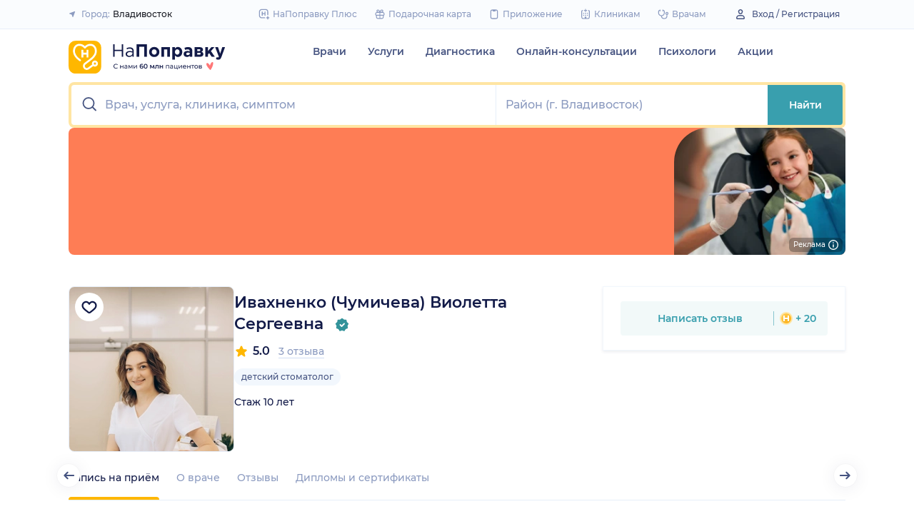

--- FILE ---
content_type: text/html; charset=utf-8
request_url: https://napopravku.ru/vladivostok/doctor-profile/ivahnenko-violleta-sergeevna/
body_size: 75754
content:
<!DOCTYPE html>
<html lang="ru">
  <head>
    <title>Ивахненко (Чумичева) Виолетта Сергеевна, детский стоматолог (Владивосток): отзывы, запись на прием  – НаПоправку</title>
    <meta name="description" content="Ивахненко (Чумичева) Виолетта Сергеевна, детский стоматолог (Владивосток): отзывы пациентов, запись на прием, места работы, информация о стаже и квалификации – НаПоправку">

    <meta charset="utf-8">
    <meta name="viewport" content="width=device-width, initial-scale=1, minimal-ui">
    <meta name="mobile-web-app-capable" content="yes">
    <meta name="apple-mobile-web-app-capable" content="yes">
    <meta name="apple-mobile-web-app-status-bar-style" content="default">
    <link rel="icon" href="https://assets-1.napopravku.ru/favicon.ico" sizes="32x32">
    <link rel="icon" href="https://assets-1.napopravku.ru/public/favicon.svg" type="image/svg+xml">
    <link rel="apple-touch-icon" href="https://assets-1.napopravku.ru/public/apple-touch-icon.png">

    <meta name="theme-color" content="#93d7d9">
    <link rel="manifest" href="/manifest.json">

    
    
    
    <meta name="pageCategory" content="standard">
    <meta name="DoctorID" content="3308394"><meta name="DoctorFurlID" content="8601273"><meta name="FurlID" content="undefined"><meta name="FurlSpecializationID" content="undefined"><meta name="ClinicID" content="undefined"><meta name="SimilarClinicsFurlId" content="undefined">
    <meta name="format-detection" content="telephone=no"/>

    <style>
      /* cyrillic-ext */
      @font-face {
        font-family: 'Montserrat';
        font-style: normal;
        font-weight: 500;
        font-display: swap;
        src: url(https://fonts.gstatic.com/s/montserrat/v15/JTURjIg1_i6t8kCHKm45_ZpC3gTD_u50.woff2) format('woff2');
        unicode-range: U+0460-052F, U+1C80-1C88, U+20B4, U+2DE0-2DFF, U+A640-A69F, U+FE2E-FE2F;
      }
      /* cyrillic */
      @font-face {
        font-family: 'Montserrat';
        font-style: normal;
        font-weight: 500;
        font-display: swap;
        src: url(https://fonts.gstatic.com/s/montserrat/v15/JTURjIg1_i6t8kCHKm45_ZpC3g3D_u50.woff2) format('woff2');
        unicode-range: U+0400-045F, U+0490-0491, U+04B0-04B1, U+2116;
      }
      /* latin-ext */
      @font-face {
        font-family: 'Montserrat';
        font-style: normal;
        font-weight: 500;
        font-display: swap;
        src: url(https://fonts.gstatic.com/s/montserrat/v15/JTURjIg1_i6t8kCHKm45_ZpC3gfD_u50.woff2) format('woff2');
        unicode-range: U+0100-024F, U+0259, U+1E00-1EFF, U+2020, U+20A0-20AB, U+20AD-20CF, U+2113, U+2C60-2C7F, U+A720-A7FF;
      }
      /* latin */
      @font-face {
        font-family: 'Montserrat';
        font-style: normal;
        font-weight: 500;
        font-display: swap;
        src: url(https://fonts.gstatic.com/s/montserrat/v15/JTURjIg1_i6t8kCHKm45_ZpC3gnD_g.woff2) format('woff2');
        unicode-range: U+0000-00FF, U+0131, U+0152-0153, U+02BB-02BC, U+02C6, U+02DA, U+02DC, U+2000-206F, U+2074, U+20AC, U+2122, U+2191, U+2193, U+2212, U+2215, U+FEFF, U+FFFD;
      }
      /* cyrillic-ext */
      @font-face {
        font-family: 'Montserrat';
        font-style: normal;
        font-weight: 600;
        font-display: swap;
        src: url(https://fonts.gstatic.com/s/montserrat/v15/JTURjIg1_i6t8kCHKm45_bZF3gTD_u50.woff2) format('woff2');
        unicode-range: U+0460-052F, U+1C80-1C88, U+20B4, U+2DE0-2DFF, U+A640-A69F, U+FE2E-FE2F;
      }
      /* cyrillic */
      @font-face {
        font-family: 'Montserrat';
        font-style: normal;
        font-weight: 600;
        font-display: swap;
        src: url(https://fonts.gstatic.com/s/montserrat/v15/JTURjIg1_i6t8kCHKm45_bZF3g3D_u50.woff2) format('woff2');
        unicode-range: U+0400-045F, U+0490-0491, U+04B0-04B1, U+2116;
      }
      /* latin-ext */
      @font-face {
        font-family: 'Montserrat';
        font-style: normal;
        font-weight: 600;
        font-display: swap;
        src: url(https://fonts.gstatic.com/s/montserrat/v15/JTURjIg1_i6t8kCHKm45_bZF3gfD_u50.woff2) format('woff2');
        unicode-range: U+0100-024F, U+0259, U+1E00-1EFF, U+2020, U+20A0-20AB, U+20AD-20CF, U+2113, U+2C60-2C7F, U+A720-A7FF;
      }
      /* latin */
      @font-face {
        font-family: 'Montserrat';
        font-style: normal;
        font-weight: 600;
        font-display: swap;
        src: url(https://fonts.gstatic.com/s/montserrat/v15/JTURjIg1_i6t8kCHKm45_bZF3gnD_g.woff2) format('woff2');
        unicode-range: U+0000-00FF, U+0131, U+0152-0153, U+02BB-02BC, U+02C6, U+02DA, U+02DC, U+2000-206F, U+2074, U+20AC, U+2122, U+2191, U+2193, U+2212, U+2215, U+FEFF, U+FFFD;
      }
      /* cyrillic */
      @font-face {
        font-family: 'Montserrat';
        font-style: normal;
        font-weight: 400;
        font-display: swap;
        src: url(https://fonts.gstatic.com/s/montserrat/v26/JTUHjIg1_i6t8kCHKm4532VJOt5-QNFgpCtr6Hw9aXpsog.woff2) format('woff2');
        unicode-range: U+0301, U+0400-045F, U+0490-0491, U+04B0-04B1, U+2116;
      }
      /* cyrillic-ext */
      @font-face {
        font-family: 'Montserrat';
        font-style: normal;
        font-weight: 400;
        font-display: swap;
        src: url(https://fonts.gstatic.com/s/montserrat/v26/JTUHjIg1_i6t8kCHKm4532VJOt5-QNFgpCtr6Hw0aXpsog.woff2) format('woff2');
        unicode-range: U+0460-052F, U+1C80-1C88, U+20B4, U+2DE0-2DFF, U+A640-A69F, U+FE2E-FE2F;
      }
      /* latin-ext */
      @font-face {
        font-family: 'Montserrat';
        font-style: normal;
        font-weight: 400;
        font-display: swap;
        src: url(https://fonts.gstatic.com/s/montserrat/v26/JTUHjIg1_i6t8kCHKm4532VJOt5-QNFgpCtr6Hw3aXpsog.woff2) format('woff2');
        unicode-range: U+0100-02AF, U+0304, U+0308, U+0329, U+1E00-1E9F, U+1EF2-1EFF, U+2020, U+20A0-20AB, U+20AD-20CF, U+2113, U+2C60-2C7F, U+A720-A7FF;
      }
      /* latin */
      @font-face {
        font-family: 'Montserrat';
        font-style: normal;
        font-weight: 400;
        font-display: swap;
        src: url(https://fonts.gstatic.com/s/montserrat/v26/JTUHjIg1_i6t8kCHKm4532VJOt5-QNFgpCtr6Hw5aXo.woff2) format('woff2');
        unicode-range: U+0000-00FF, U+0131, U+0152-0153, U+02BB-02BC, U+02C6, U+02DA, U+02DC, U+0304, U+0308, U+0329, U+2000-206F, U+2074, U+20AC, U+2122, U+2191, U+2193, U+2212, U+2215, U+FEFF, U+FFFD;
      }

      @font-face {
        font-family: "Montserrat-fallback-general";
        font-style: normal;
        font-weight: 500;
        font-display: swap;
        src: local('Arial'), local('ArialMT');
        ascent-override: 85.7923%;
        descent-override: 22.2457%;
        line-gap-override: 0%;
        size-adjust: 113.15%;
      }
      @font-face {
        font-family: "Montserrat-fallback-general";
        font-style: normal;
        font-weight: 600;
        font-display: swap;
        src: local('Arial Bold'), local('Arial-BoldMT');
        ascent-override: 83%;
        descent-override: 25.2457%;
        line-gap-override: 0%;
        size-adjust: 108%;
      }
      @font-face {
        font-family: "Montserrat-fallback-android";
        font-style: normal;
        font-weight: 500;
        font-display: swap;
        src: local('Roboto'), local('Roboto-Regular');
        ascent-override: 85.6043%;
        descent-override: 22.197%;
        size-adjust: 113.0784%;
      }
      @font-face {
        font-family: "Montserrat-fallback-android";
        font-style: normal;
        font-weight: 600;
        font-display: swap;
        src: local('Roboto'), local('Roboto-Regular');
        ascent-override: 80%;
        descent-override: 22%;
        size-adjust: 116%;
      }
      @font-face {
        font-family: "Montserrat-fallback-liberation";
        font-style: normal;
        font-weight: 500;
        font-display: swap;
        src: local('LiberationSans');
        ascent-override: 85.7923%;
        descent-override: 22.2457%;
        line-gap-override: 0%;
        size-adjust: 112.8307%;
      }
      @font-face {
        font-family: "Montserrat-fallback-liberation";
        font-style: normal;
        font-weight: 600;
        font-display: swap;
        src: local('LiberationSans Bold');
        ascent-override: 92.5%;
        descent-override: 15.2457%;
        line-gap-override: 0%;
        size-adjust: 109.5%;
      }

    </style>
    <!--  Critical  -->
    <style>.submenu{background-color:#fff;border-bottom:2px solid #e7eef9;border-top:2px solid #e7eef9;display:block;overflow:hidden;padding:20px 0;position:absolute;width:100%;z-index:10}.submenu__wrapper{-webkit-box-pack:justify;-ms-flex-pack:justify;display:-webkit-box;display:-ms-flexbox;display:flex;justify-content:space-between;padding-bottom:20px;padding-top:20px;position:relative;width:100%}.select-city-button{background-color:transparent;border:none;font-weight:500;max-width:340px;padding:0;width:100%}.select-city-button__content-container{-webkit-box-align:center;-ms-flex-align:center;align-items:center;color:#8c9bc0;display:-webkit-box;display:-ms-flexbox;display:flex;-ms-flex-wrap:nowrap;flex-wrap:nowrap;white-space:nowrap}.select-city-button__text{color:#171921;margin-left:4px;overflow:hidden;text-overflow:ellipsis}.select-city-button__icon{height:10px;margin-right:8px;width:10px}.points{-webkit-box-align:center;-ms-flex-align:center;align-items:center;display:-webkit-box;display:-ms-flexbox;display:flex}.points__icn{margin-right:4px}.loading-skeleton{--skeleton-shimmer-line-width:max(var(--width,100%) * 0.2,20px);background-color:#e7eef9;border-radius:8px;height:var(--height,100%);overflow:hidden;position:relative;width:var(--width,auto)}.loading-skeleton:after{-webkit-animation:skeleton-shimmer var(--duration,1.6s) infinite linear;animation:skeleton-shimmer var(--duration,1.6s) infinite linear;background-image:-webkit-gradient(linear,left top,right top,color-stop(0,#e7eef9),color-stop(50%,#f2f7fd),to(#e7eef9));background-image:linear-gradient(90deg,#e7eef9,#f2f7fd 50%,#e7eef9);background-repeat:no-repeat;background-size:var(--skeleton-shimmer-line-width);content:"";height:100%;left:0;position:absolute;top:0;width:100%}.loading-skeleton--text{height:var(--height,1.5em)}.loading-skeleton--circle{border-radius:50%;height:var(--height,30px);width:var(--width,var(--height))}.loading-skeleton--sync:after{-webkit-animation-duration:var(--duration,3s);animation-duration:var(--duration,3s);-webkit-animation-name:skeleton-shimmer-sync;animation-name:skeleton-shimmer-sync}@-webkit-keyframes skeleton-shimmer-sync{0%{-webkit-transform:translateX(calc(0px - var(--skeleton-shimmer-line-width)));transform:translateX(calc(0px - var(--skeleton-shimmer-line-width)))}to{-webkit-transform:translateX(100vw);transform:translateX(100vw)}}@keyframes skeleton-shimmer-sync{0%{-webkit-transform:translateX(calc(0px - var(--skeleton-shimmer-line-width)));transform:translateX(calc(0px - var(--skeleton-shimmer-line-width)))}to{-webkit-transform:translateX(100vw);transform:translateX(100vw)}}@media (prefers-reduced-motion){.loading-skeleton:after{-webkit-animation:none;animation:none;background-image:none}}.time-slots-list{grid-column-gap:12px;grid-row-gap:12px;display:grid}.time-slots-list,.time-slots-list--sm{grid-template-columns:repeat(var(--slots-columns),1fr)}.time-slots-list--sm{grid-column-gap:8px;grid-row-gap:8px}.time-slots-list--v2.time-slots-list--sm{grid-auto-columns:68px;grid-template-columns:repeat(var(--slots-columns),68px);margin-right:-16px}.time-slots-list--v2.time-slots-list--sm,.time-slots-list--v2.time-slots-list--xs{display:grid;gap:8px;grid-auto-flow:column;grid-template-rows:-webkit-min-content;grid-template-rows:min-content;overflow-x:auto;padding-right:16px}.time-slots-list--v2.time-slots-list--xs{grid-auto-columns:calc(25% - 7px);grid-template-columns:repeat(var(--slots-columns),calc(25% - 7px))}.time-slots-list--inverted-color .n-time-slot{background:#f2f9f9;color:#399fae}.time-slots-list--inverted-color .n-time-slot:hover{background-color:#d7ecef;color:#31858c}.time-slots-list--increased-font .n-time-slot{font-size:16px;line-height:24px}.time-slots-list--v4{border:1px solid #e7eef9;border-radius:0 0 4px 4px;padding:12px}.time-slots-list__slot{font-weight:600}.time-slots-list__time-slot{min-width:0}.appointment-contact-hint{color:#465481;font-size:12px;padding-left:20px;position:relative}.appointment-contact-hint--clock:before{background-repeat:no-repeat;background-size:contain;content:"";height:16px;left:0;position:absolute;top:0;width:16px}.appointment-contact-hint--clock:before{background:#399fae;-webkit-mask-image:url(https://assets-1.napopravku.ru/dist/assets/icons/icn-clock.5e9a2f54.svg);mask-image:url(https://assets-1.napopravku.ru/dist/assets/icons/icn-clock.5e9a2f54.svg);-webkit-mask-position:center;mask-position:center;-webkit-mask-size:contain;mask-size:contain}.slider-calendar{margin-bottom:0;padding-right:0;position:relative;z-index:0}.slider-calendar .slider-calendar__slider .siema-slider__siema,.slider-calendar .slider-calendar__slider .siema-slider__slides{margin-bottom:-2px;margin-right:0}.slider-calendar .slider-calendar__slider .siema-slider__siema .siema-slider__slide,.slider-calendar .slider-calendar__slider .siema-slider__slides .siema-slider__slide{padding-left:0}.slider-calendar__day-button{-webkit-box-orient:vertical;-webkit-box-direction:normal;-webkit-box-pack:center;-ms-flex-pack:center;-webkit-box-align:center;-ms-flex-align:center;align-items:center;background:none;border:none;border-radius:4px;display:-webkit-box;display:-ms-flexbox;display:flex;-ms-flex-direction:column;flex-direction:column;justify-content:center;padding:4px 2px 10px;width:100%}.slider-calendar__day-button:hover{background:#f2f9f9}.slider-calendar__day-button-title{color:#8c9bc0;display:block;font-size:12px;font-weight:500;line-height:18px}.slider-calendar__day-button-subtitle{color:#465481;display:block;font-size:14px;font-weight:600;line-height:18px}.slider-calendar__day-button--selected{background-color:inherit;border:1px solid #e7eef9;border-bottom:2px solid #fff;border-bottom-left-radius:0;border-bottom-right-radius:0;padding-bottom:9px;padding-left:0}.slider-calendar__day-button--selected .slider-calendar__day-button-subtitle,.slider-calendar__day-button--selected .slider-calendar__day-button-title{color:#399fae}.slider-calendar__day-button--dim{opacity:.2}.slider-calendar__slider .siema-slider__slide{padding:1px 4px}.slider-calendar__slider .siema-slider__slide .slider-calendar__day-button{height:50px}.slider-calendar__slider .siema-slider__slide--first{padding-left:0}.slider-calendar__slider .siema-slider__slide--last{padding-right:0}.slider-calendar__slider .siema-slider__siema--initialized{margin-right:-32px}.slider-calendar__control-button{-webkit-box-pack:center;-ms-flex-pack:center;-webkit-box-align:center;-ms-flex-align:center;align-items:center;background:#fff;border-radius:16px;-webkit-box-shadow:0 2px 24px rgba(18,26,72,.08),0 0 2px rgba(18,26,72,.08);box-shadow:0 2px 24px rgba(18,26,72,.08),0 0 2px rgba(18,26,72,.08);display:-webkit-box;display:-ms-flexbox;display:flex;height:32px;justify-content:center;padding:10px;position:absolute;top:9px;width:32px;z-index:1}.slider-calendar__control-button--disabled{color:#d1ddf4;opacity:0}.slider-calendar__control-button--prev{left:-20px}.slider-calendar__control-button--next{right:-12px}.slider-calendar__control-button:hover{color:#399fae}.slider-calendar__control-button:active{-webkit-transform:scale(.95);transform:scale(.95)}.slider-calendar__day-button-flag{background-color:#ffb700;border-radius:50%;height:4px;margin-bottom:-4px;min-height:4px;width:4px}@media (max-width:992px){.slider-calendar__slider--reduce-day-on-mobile .slider-calendar__day-button-title{display:none}.slider-calendar__slider .siema-slider__slide .slider-calendar__day-button{height:40px}.slider-calendar__day-button-subtitle{font-size:12px;font-weight:500;line-height:14px}}.rta-card__time-header-btn--v2{background-color:#f2f9f9;border-radius:24px;color:#399fae;line-height:24px;margin-bottom:16px;padding:8px 8px 8px 16px;width:-webkit-max-content;width:-moz-max-content;width:max-content}.rta-card__time-header-btn--v2:active{-webkit-transform:scale(.95);transform:scale(.95)}.rta-card__time-header-btn--v2 .rta-card__time-header-day-title{display:inline-block;line-height:24px;margin-left:8px;margin-right:8px;vertical-align:-1px}.rta-card__hint--v2{-webkit-box-ordinal-group:unset;-ms-flex-order:unset;margin-top:12px;order:unset}.rta-card__title--v2{color:#8c9bc0;display:block;font-size:14px;font-weight:500;line-height:18px;margin-bottom:12px}.hidable-fixed-banner__container{--cross-color:design-system.$gray-600;--cross-top:15px;--cross-right:15px;-webkit-box-shadow:0 3px 8px rgba(18,26,72,.16);box-shadow:0 3px 8px rgba(18,26,72,.16);left:0;min-height:125px;position:fixed;right:0;top:0;width:100%;z-index:1020}.hidable-fixed-banner__close-btn{height:20px;padding:5px;position:absolute;right:var(--cross-right);top:var(--cross-top);width:20px}.hidable-fixed-banner__close-btn:hover{-webkit-transform:scale(1.1);transform:scale(1.1)}.hidable-fixed-banner__close-btn-icn{color:var(--cross-color);display:block;height:100%;width:100%}.custom-icon{--size:14px;--src:"";background-image:var(--src);background-position:50%;background-repeat:no-repeat;background-size:contain;display:inline-block;height:var(--size);vertical-align:middle;width:var(--size)}.custom-icon--colored{--color:#171921;background:var(--color);-webkit-mask-image:var(--src);mask-image:var(--src);-webkit-mask-position:center;mask-position:center;mask-repeat:no-repeat;-webkit-mask-repeat:no-repeat;-webkit-mask-size:contain;mask-size:contain}.desktop-app-banner{-webkit-box-pack:center;-ms-flex-pack:center;--background-color:#fff;--border-color:var(--background-color);--text-color:#121a48;--title-color:#171921;--button-text-color:#31858c;--tooltip-icon-color:#399fae;--tooltip-text-color:#121a48;--tooltip-background-color:#d7ecef;--tooltip-border-color:#b8dce2;--image-blink-length:300ms;background:var(--background-color);color:var(--text-color);justify-content:center;min-height:90px;padding-right:56px}.desktop-app-banner,.desktop-app-banner__container{-webkit-box-orient:horizontal;-webkit-box-direction:normal;display:-webkit-box;display:-ms-flexbox;display:flex;-ms-flex-direction:row;flex-direction:row}.desktop-app-banner__container{-webkit-box-align:center;-ms-flex-align:center;-webkit-box-pack:justify;-ms-flex-pack:justify;-webkit-box-flex:1;-ms-flex-positive:1;align-items:center;flex-grow:1;gap:40px;justify-content:space-between;max-width:1120px;position:relative}.desktop-app-banner--bordered{border:2px solid var(--border-color)}.desktop-app-banner__body{-webkit-box-flex:1;-ms-flex-positive:1;-webkit-box-orient:horizontal;-webkit-box-pack:center;-ms-flex-pack:center;-webkit-box-align:center;-ms-flex-align:center;align-items:center;-ms-flex-direction:row;flex-direction:row;flex-grow:1;-ms-flex-wrap:wrap;flex-wrap:wrap;gap:24px;justify-content:center;padding:14px 0}.desktop-app-banner__body,.desktop-app-banner__body-text{-webkit-box-direction:normal;display:-webkit-box;display:-ms-flexbox;display:flex}.desktop-app-banner__body-text{-webkit-box-orient:vertical;-ms-flex-direction:column;flex-direction:column;gap:4px}.desktop-app-banner__title{color:var(--title-color);font-size:16px;font-weight:600;line-height:22px}.desktop-app-banner__title-inner{margin-right:10px}.desktop-app-banner__title-logo{-webkit-box-orient:horizontal;-webkit-box-direction:normal;display:-webkit-box;display:-ms-flexbox;display:flex;-ms-flex-direction:row;flex-direction:row;-ms-flex-wrap:wrap;flex-wrap:wrap;gap:2px}.desktop-app-banner__title-logo-text{padding-right:0}.desktop-app-banner__button{-ms-flex-negative:0;background-color:var(--button-background-color);border-radius:4px;color:var(--button-text-color);flex-shrink:0;font-size:14px;font-weight:600;height:40px;line-height:18px;padding:11px 16px}.desktop-app-banner__button:hover{-webkit-filter:brightness(115%);filter:brightness(115%)}.desktop-app-banner__button:active,.desktop-app-banner__button:focus{-webkit-filter:brightness(105%);filter:brightness(105%)}.desktop-app-banner__button.n-btn{width:auto}.desktop-app-banner__button.n-btn,.desktop-app-banner__button.n-btn:hover{background-color:var(--button-background-color)}.desktop-app-banner__button .n-btn__text{-webkit-box-align:center;-ms-flex-align:center;align-items:center;color:var(--button-text-color);display:-webkit-box;display:-ms-flexbox;display:flex;gap:4px}.desktop-app-banner__tooltip{display:inline-block;vertical-align:1px}.desktop-app-banner__tooltip .n-tooltip__content{background-color:var(--tooltip-background-color);border-color:var(--tooltip-border-color);color:var(--tooltip-text-color)}.desktop-app-banner__tooltip .desktop-app-banner__tooltip-icon{color:var(--tooltip-icon-color);display:block}.desktop-app-banner__tooltip-text{font-size:12px;font-weight:500;line-height:18px;min-width:150px}.desktop-app-banner__desc{font-size:12px;line-height:18px}.desktop-app-banner__img{-ms-flex-item-align:end;align-self:flex-end;display:block;height:auto;max-width:140px}.desktop-app-banner__img--blink{-webkit-animation:blink normal var(--image-blink-length) ease-in-out;animation:blink normal var(--image-blink-length) ease-in-out}.desktop-app-banner__qr{display:none}@media (min-width:640px){.desktop-app-banner__body,.desktop-app-banner__title-logo{-ms-flex-wrap:nowrap;flex-wrap:nowrap}}@media (min-width:767px){.desktop-app-banner__body{gap:32px}.desktop-app-banner__qr{display:block}}@media (min-width:1176px){.desktop-app-banner{padding-right:0}}@media (min-width:992px){.desktop-app-banner__desc{font-size:14px;font-weight:500;line-height:22px}.desktop-app-banner__title{font-size:18px;line-height:28px}}@media (min-width:1121px){.desktop-app-banner__body-text{-webkit-box-orient:horizontal;-webkit-box-direction:normal;-webkit-box-align:center;-ms-flex-align:center;align-items:center;-ms-flex-direction:row;flex-direction:row;gap:32px}.desktop-app-banner__title-logo{-webkit-box-orient:vertical;-webkit-box-direction:normal;-webkit-box-align:end;-ms-flex-align:end;align-items:flex-end;-ms-flex-direction:column;flex-direction:column;gap:0}.desktop-app-banner__title-logo-text{padding-right:10px}}.lqip-picture__img{background-position:50%;background-repeat:no-repeat;background-size:cover;display:block;height:100%;-o-object-fit:cover;object-fit:cover;width:100%}.inline-banner{--background:#fff;--border-color:transparent;--tap-color:var(--tap-color,blue);--text-color:#121a48;--title-color:#171921;--button-text-color:#31858c;--timer-color:#ffd466;--image-max-height:110%;--tooltip-icon-color:#399fae;--tooltip-text-color:#121a48;--tooltip-background-color:#d7ecef;--tooltip-border-color:#b8dce2;--banner-tap-blink-length:100ms;--image-blink-length:300ms;background:var(--background);border-radius:8px;color:var(--text-color);display:block;padding:16px;position:relative}.inline-banner--tap-animation:after{-webkit-animation:var(--banner-tap-blink-length) ease-in-out opacity-blink;animation:var(--banner-tap-blink-length) ease-in-out opacity-blink;background-color:var(--tap-color,blue);border-radius:8px;content:"";height:100%;left:0;position:absolute;top:0;width:100%}.inline-banner--with-contraindications{padding-bottom:8px}.inline-banner__content{-webkit-box-orient:horizontal;-webkit-box-direction:normal;-webkit-box-align:center;-ms-flex-align:center;align-items:center;display:-webkit-box;display:-ms-flexbox;display:flex;-ms-flex-direction:row;flex-direction:row;gap:20px;max-width:60%;opacity:1}.inline-banner__body{-webkit-box-flex:1;-ms-flex-positive:1;flex-grow:1}.inline-banner__timer{color:var(--timer-color);font-size:12px;font-weight:600;line-height:18px;margin-bottom:4px}.inline-banner__title{margin-bottom:4px}.inline-banner__title-inner{margin-right:10px}.inline-banner__link{color:var(--button-text-color);font-weight:700;margin-top:5px}.inline-banner__link-icon{margin-left:5px}.inline-banner__tooltip{display:inline-block;vertical-align:1px}.inline-banner__tooltip .n-tooltip__content{background-color:var(--tooltip-background-color);border-color:var(--tooltip-border-color);color:var(--tooltip-text-color)}.inline-banner__tooltip-icon{color:var(--tooltip-icon-color);display:block}.inline-banner__tooltip-text{font-size:12px;font-weight:500;line-height:18px;min-width:150px}.inline-banner__tooltip-text ul{list-style-position:outside;list-style-type:disc;padding-left:20px}.inline-banner__desc{font-size:12px;line-height:18px}.inline-banner__img-container{bottom:0;height:var(--image-max-height);max-width:40%;position:absolute;right:0}.inline-banner__img .lqip-picture__img{background-position:100% 100%;background-size:contain;display:block;height:100%;-o-object-fit:contain;object-fit:contain;-o-object-position:bottom right;object-position:bottom right;width:100%}.inline-banner__img--rounded-right .lqip-picture__img{border-bottom-right-radius:8px;border-top-right-radius:8px}.inline-banner__img--blink{-webkit-animation:blink normal var(--image-blink-length) ease-in-out;animation:blink normal var(--image-blink-length) ease-in-out}.inline-banner__mobile-tooltip-content{background-color:var(--tooltip-background-color);border-radius:8px;-webkit-box-shadow:0 2px 4px rgba(18,26,72,.08);box-shadow:0 2px 4px rgba(18,26,72,.08);-webkit-box-sizing:border-box;box-sizing:border-box;color:var(--tooltip-text-color);display:none;left:0;opacity:0;padding:8px;position:absolute;top:0;-webkit-transform:none;transform:none;width:100%;z-index:10}.inline-banner__mobile-tooltip-content--visible{display:block;opacity:1}.inline-banner__mobile-tooltip-content--bordered{border:2px solid var(--tooltip-border-color)}.inline-banner--bordered{border:2px solid var(--border-color)}.inline-banner--bordered .inline-banner__mobile-tooltip-content{left:-2px;width:calc(4px + 100%)}.inline-banner__ord-tooltip.n-tooltip{bottom:8px;position:absolute;right:8px}.inline-banner__contraindication-warning{font-size:10px;font-weight:400;line-height:14px;margin-top:8px;max-width:70%;opacity:.4;text-transform:uppercase}@media (min-width:767px){.inline-banner{background:var(--background);padding:24px}.inline-banner .inline-banner__link{font-size:14px}.inline-banner .inline-banner__contraindication-warning{font-size:16px;line-height:18px;margin-top:16px}.inline-banner--small{padding:16px}.inline-banner--small .inline-banner__title{font-size:16px;line-height:22px}.inline-banner--small .inline-banner__desc{font-size:12px;line-height:18px}.inline-banner--small .inline-banner__contraindication-warning{font-size:10px;line-height:14px;margin-top:8px}.inline-banner--with-contraindications{padding-bottom:8px}.inline-banner__desc{font-size:14px;font-weight:500;line-height:22px}}.inline-banner--with-contraindications.inline-banner--small{--image-max-height:100%;padding-bottom:8px}.inline-banner--with-contraindications.inline-banner--small .inline-banner__img-container{bottom:unset;top:0}.inline-banner--with-contraindications.inline-banner--small .inline-banner__img .lqip-picture__img{background-position:100% 0;-o-object-position:top right;object-position:top right}.small-bar-banner{-webkit-box-orient:horizontal;-webkit-box-direction:normal;--background:#fff;--border-color:transparent;--tap-color:var(--tap-color,blue);--text-color:#121a48;--title-color:#171921;--button-text-color:#31858c;--timer-color:#ffd466;--image-max-height:110%;--tooltip-icon-color:#399fae;--tooltip-text-color:#121a48;--tooltip-background-color:#d7ecef;--tooltip-border-color:#b8dce2;--banner-tap-blink-length:100ms;--image-blink-length:300ms;background:var(--background);border-radius:8px;color:var(--text-color);display:-webkit-box;display:-ms-flexbox;display:flex;-ms-flex-direction:row;flex-direction:row;-ms-flex-wrap:nowrap;flex-wrap:nowrap;gap:4px;position:relative}.small-bar-banner--tap-animation:after{-webkit-animation:var(--banner-tap-blink-length) ease-in-out opacity-blink;animation:var(--banner-tap-blink-length) ease-in-out opacity-blink;background-color:var(--tap-color,blue);border-radius:8px;content:"";height:100%;left:0;position:absolute;top:0;width:100%;z-index:1}.small-bar-banner--xs{border-radius:16px}.small-bar-banner__content{-webkit-box-flex:1;-webkit-box-align:center;-ms-flex-align:center;align-items:center;display:-webkit-box;display:-ms-flexbox;display:flex;-ms-flex:1 1 auto;flex:1 1 auto;padding:8px 0 8px 16px}.small-bar-banner__content--xs{padding:4px 10px}.small-bar-banner__title{color:var(--title-color);font-size:14px;font-weight:600;line-height:22px}.small-bar-banner__title-inner{margin-right:10px}.small-bar-banner__tooltip{display:inline-block;vertical-align:1px}.small-bar-banner__tooltip .n-tooltip__content{background-color:var(--tooltip-background-color);border-color:var(--tooltip-border-color);color:var(--tooltip-text-color)}.small-bar-banner__tooltip-icon{color:var(--tooltip-icon-color);display:block}.small-bar-banner__tooltip-text{font-size:12px;font-weight:500;line-height:18px;min-width:150px}.small-bar-banner__tooltip-text ul{list-style-position:outside;list-style-type:disc;padding-left:20px}.small-bar-banner__tooltip-text ul li::marker{color:var(--tooltip-marker-color,inherit)}.small-bar-banner__img-container{-webkit-box-align:center;-ms-flex-align:center;-webkit-box-flex:0;align-items:center;border-bottom-right-radius:8px;border-top-right-radius:8px;display:-webkit-box;display:-ms-flexbox;display:flex;-ms-flex:0 0 65px;flex:0 0 65px;overflow:hidden;position:relative}.small-bar-banner__img{display:block;height:120%;-o-object-fit:cover;object-fit:cover;-o-object-position:center;object-position:center;position:absolute;width:100%}.small-bar-banner__mobile-tooltip-content{background-color:var(--tooltip-background-color);border-radius:8px;-webkit-box-shadow:0 2px 4px rgba(18,26,72,.08);box-shadow:0 2px 4px rgba(18,26,72,.08);-webkit-box-sizing:border-box;box-sizing:border-box;color:var(--tooltip-text-color);display:none;left:0;opacity:0;padding:8px;position:absolute;top:0;-webkit-transform:none;transform:none;width:100%;z-index:10}.small-bar-banner__mobile-tooltip-content--visible{display:block;opacity:1}.small-bar-banner__mobile-tooltip-content--bordered{border:2px solid var(--tooltip-border-color)}.small-bar-banner__mobile-tooltip-content--top{bottom:0;top:unset}.small-bar-banner--bordered{border:2px solid var(--border-color)}.small-bar-banner--bordered .small-bar-banner__mobile-tooltip-content{left:-2px;width:calc(4px + 100%)}@media (min-width:767px){.small-bar-banner{gap:16px}.small-bar-banner__content{padding:10px 0 10px 16px}.small-bar-banner__content--xs{padding:4px 10px}.small-bar-banner__img-container{-webkit-box-flex:0;border-radius:unset;-ms-flex:0 0 120px;flex:0 0 120px;margin-right:16px}}.small-bar-banner--small.small-bar-banner{gap:4px}.small-bar-banner--small .small-bar-banner__content{padding:8px 0 8px 16px}.small-bar-banner--small .small-bar-banner__img-container{-webkit-box-flex:0;border-bottom-right-radius:8px;border-top-right-radius:8px;-ms-flex:0 0 65px;flex:0 0 65px;margin-right:unset}.small-bar-banner--narrow .small-bar-banner__content{padding:8px 0 8px 8px}.small-bar-banner--narrow .small-bar-banner__title{font-size:12px;line-height:18px}.small-bar-banner--narrow .small-bar-banner__title-inner{margin-right:4px}.small-bar-banner--narrow .small-bar-banner__img-container{-ms-flex-preferred-size:50px;flex-basis:50px}.small-bar-banner--narrow .small-bar-banner__img{height:100%}.select-city-modal{max-height:100vh}.select-city-modal.n-modal{padding:0;z-index:10010}.select-city-modal .n-modal__inner{overflow:hidden;padding-bottom:0}.select-city-modal .n-modal__content,.select-city-modal .n-modal__inner{height:100%}.select-city-modal__search-field .n-suggests-list{-webkit-box-shadow:none;box-shadow:none;max-height:74vh;overflow:auto;padding-right:2px;position:relative}.select-city-modal__search-field .n-suggests-list::-webkit-scrollbar{background-color:transparent;height:8px;width:8px}.select-city-modal__search-field .n-suggests-list::-webkit-scrollbar-thumb{background-color:#d1ddf4;border-radius:8px}.select-city-modal__search-field .n-suggests-list::-webkit-scrollbar-track{background-color:#fff;border-radius:32px}.select-city-modal__search-field .n-input-field{margin-bottom:16px}.select-city-modal__header{font-size:18px;font-weight:600;margin-bottom:0;text-align:left}.select-city-modal__group{color:#8c9bc0;display:block;margin:12px 12px 6px}.select-city-modal__item{font-size:16px;font-weight:500}.select-city-modal__item .link{background-image:none;color:#31858c;display:block;padding:12px}.select-city-modal__item--strong{font-weight:600}@media (min-width:767px){.select-city-modal.n-modal{padding-top:25px}.select-city-modal .n-modal__inner{padding:24px;-webkit-transform:translateX(-30%);transform:translateX(-30%)}.select-city-modal .n-modal__content,.select-city-modal .n-modal__inner{height:auto}.select-city-modal__search-field .n-suggests-list{max-height:345px}.select-city-modal__header{margin-bottom:56px}.select-city-modal__wrp{min-height:453px}.select-city-modal__item--focus{background-color:#f2f7fd;border-radius:8px}}@media (min-width:992px){.select-city-modal .n-modal__inner{-webkit-transform:translateX(-45%);transform:translateX(-45%)}}@media (min-width:1194px){.select-city-modal .n-modal__inner{-webkit-transform:translateX(-60%);transform:translateX(-60%)}}:root{font-size:16px;line-height:1.5}body{color:#121a48}.link{color:#399fae;text-decoration:none;background-image:linear-gradient(0deg,transparent 0,transparent 2px,#88c5ce 0,transparent 3px,transparent 60px);text-shadow:1px 0 #fff,-1px 0 #fff}.h2{font-weight:600}.h2{font-size:22px;line-height:30px}.text-sm{font-size:12px;line-height:18px}.text-md{font-size:14px;line-height:22px}.text-gray{color:#8c9bc0}.text-dark-gray{color:#465481}.text-medium{font-weight:500}.n-visually-hidden{position:absolute;clip:rect(0 0 0 0);left:0;top:0;width:1px;height:1px;margin:-1px;overflow:hidden}.n-icn{display:inline-block;vertical-align:middle;background-repeat:no-repeat;background-position:50%;background-size:contain;flex-shrink:0}.n-icn--md{width:24px;height:24px}.n-icn-cross{background-image:url("data:image/svg+xml;charset=utf-8,%3Csvg width='16' height='16' xmlns='http://www.w3.org/2000/svg' fill='%23AFBEDF'%3E%3Cpath d='M12.736 3.264a.9.9 0 010 1.272L9.273 8l3.463 3.464a.9.9 0 01.08 1.18l-.08.092a.9.9 0 01-1.272 0L8 9.273l-3.464 3.463a.9.9 0 11-1.272-1.272L6.727 8 3.264 4.536a.9.9 0 01-.08-1.18l.08-.092a.9.9 0 011.272 0L8 6.727l3.464-3.463a.9.9 0 011.272 0z'/%3E%3C/svg%3E")}.n-input{padding:9px 0;outline:none;appearance:none;border:none;background-color:transparent;caret-color:#285e61;max-width:100%;flex:1 1 auto;line-height:1.5}.n-input--dense{padding:4px 0}.n-tooltip{display:inline-block;position:relative}.n-tooltip__content{display:none;padding:8px;border-radius:8px;box-shadow:0 2px 4px rgba(18,26,72,.08);box-sizing:border-box;position:absolute;color:#121a48;font-weight:400;opacity:0;z-index:10;background:#fff8e5;border:1px solid #ffe5a3;top:50%;left:50%;transform:translate(-50%,-50%)}.n-tooltip__content--bottom{top:revert;bottom:-2px;transform:translate(-50%,100%)}.n-tooltip__content--left{right:revert;left:-2px;transform:translate(-100%,-50%)}.n-tooltip__content--secondary{background:#d7ecef;border-color:#b8dce2}.n-tooltip__content--r-md{border-radius:8px}.n-tooltip__content--r-lg{border-radius:16px}.n-chip{display:inline-flex;align-items:center;font-size:12px;line-height:18px;font-weight:600}.n-chip--text{background-color:transparent;color:inherit}.n-chip--primary{background-color:#399fae;color:#fff}.n-chip--primary .n-icn-cross{background-image:url("data:image/svg+xml;charset=utf-8,%3Csvg width='16' height='16' xmlns='http://www.w3.org/2000/svg' fill='%23FFF'%3E%3Cpath d='M12.736 3.264a.9.9 0 010 1.272L9.273 8l3.463 3.464a.9.9 0 01.08 1.18l-.08.092a.9.9 0 01-1.272 0L8 9.273l-3.464 3.463a.9.9 0 11-1.272-1.272L6.727 8 3.264 4.536a.9.9 0 01-.08-1.18l.08-.092a.9.9 0 011.272 0L8 6.727l3.464-3.463a.9.9 0 011.272 0z'/%3E%3C/svg%3E")}.n-chip--secondary{background-color:#f2f9f9;color:#399fae}.n-chip--secondary .n-icn-cross{background-image:url("data:image/svg+xml;charset=utf-8,%3Csvg width='16' height='16' xmlns='http://www.w3.org/2000/svg' fill='%23399FAE'%3E%3Cpath d='M12.736 3.264a.9.9 0 010 1.272L9.273 8l3.463 3.464a.9.9 0 01.08 1.18l-.08.092a.9.9 0 01-1.272 0L8 9.273l-3.464 3.463a.9.9 0 11-1.272-1.272L6.727 8 3.264 4.536a.9.9 0 01-.08-1.18l.08-.092a.9.9 0 011.272 0L8 6.727l3.464-3.463a.9.9 0 011.272 0z'/%3E%3C/svg%3E")}.n-chip--warn{background-color:#fff8e5;color:#db9400}.n-chip--warn .n-icn-cross{background-image:url("data:image/svg+xml;charset=utf-8,%3Csvg width='16' height='16' xmlns='http://www.w3.org/2000/svg' fill='%23DB9400'%3E%3Cpath d='M12.736 3.264a.9.9 0 010 1.272L9.273 8l3.463 3.464a.9.9 0 01.08 1.18l-.08.092a.9.9 0 01-1.272 0L8 9.273l-3.464 3.463a.9.9 0 11-1.272-1.272L6.727 8 3.264 4.536a.9.9 0 01-.08-1.18l.08-.092a.9.9 0 011.272 0L8 6.727l3.464-3.463a.9.9 0 011.272 0z'/%3E%3C/svg%3E")}.n-chip--danger{background-color:#ffe5da;color:#ff4956}.n-chip--danger .n-icn-cross{background-image:url("data:image/svg+xml;charset=utf-8,%3Csvg width='16' height='16' xmlns='http://www.w3.org/2000/svg' fill='%23FF4956'%3E%3Cpath d='M12.736 3.264a.9.9 0 010 1.272L9.273 8l3.463 3.464a.9.9 0 01.08 1.18l-.08.092a.9.9 0 01-1.272 0L8 9.273l-3.464 3.463a.9.9 0 11-1.272-1.272L6.727 8 3.264 4.536a.9.9 0 01-.08-1.18l.08-.092a.9.9 0 011.272 0L8 6.727l3.464-3.463a.9.9 0 011.272 0z'/%3E%3C/svg%3E")}.n-chip--success{background-color:#d0fcd4;color:#1bd173}.n-chip--success .n-icn-cross{background-image:url("data:image/svg+xml;charset=utf-8,%3Csvg width='16' height='16' xmlns='http://www.w3.org/2000/svg' fill='%231BD173'%3E%3Cpath d='M12.736 3.264a.9.9 0 010 1.272L9.273 8l3.463 3.464a.9.9 0 01.08 1.18l-.08.092a.9.9 0 01-1.272 0L8 9.273l-3.464 3.463a.9.9 0 11-1.272-1.272L6.727 8 3.264 4.536a.9.9 0 01-.08-1.18l.08-.092a.9.9 0 011.272 0L8 6.727l3.464-3.463a.9.9 0 011.272 0z'/%3E%3C/svg%3E")}.n-chip--info{background-color:#f2f7fd;color:#465481}.n-chip--info .n-icn-cross{background-image:url("data:image/svg+xml;charset=utf-8,%3Csvg width='16' height='16' xmlns='http://www.w3.org/2000/svg' fill='%23465481'%3E%3Cpath d='M12.736 3.264a.9.9 0 010 1.272L9.273 8l3.463 3.464a.9.9 0 01.08 1.18l-.08.092a.9.9 0 01-1.272 0L8 9.273l-3.464 3.463a.9.9 0 11-1.272-1.272L6.727 8 3.264 4.536a.9.9 0 01-.08-1.18l.08-.092a.9.9 0 011.272 0L8 6.727l3.464-3.463a.9.9 0 011.272 0z'/%3E%3C/svg%3E")}.n-chip--accent-info{background-color:#d1ddf4;color:#121a48}.n-chip--accent-info .n-icn-cross{background-image:url("data:image/svg+xml;charset=utf-8,%3Csvg width='16' height='16' xmlns='http://www.w3.org/2000/svg' fill='%23121A48'%3E%3Cpath d='M12.736 3.264a.9.9 0 010 1.272L9.273 8l3.463 3.464a.9.9 0 01.08 1.18l-.08.092a.9.9 0 01-1.272 0L8 9.273l-3.464 3.463a.9.9 0 11-1.272-1.272L6.727 8 3.264 4.536a.9.9 0 01-.08-1.18l.08-.092a.9.9 0 011.272 0L8 6.727l3.464-3.463a.9.9 0 011.272 0z'/%3E%3C/svg%3E")}.n-chip--additional{background-color:#ede6fa;color:#6f609e}.n-chip--additional .n-icn-cross{background-image:url("data:image/svg+xml;charset=utf-8,%3Csvg width='16' height='16' xmlns='http://www.w3.org/2000/svg' fill='%236F609E'%3E%3Cpath d='M12.736 3.264a.9.9 0 010 1.272L9.273 8l3.463 3.464a.9.9 0 01.08 1.18l-.08.092a.9.9 0 01-1.272 0L8 9.273l-3.464 3.463a.9.9 0 11-1.272-1.272L6.727 8 3.264 4.536a.9.9 0 01-.08-1.18l.08-.092a.9.9 0 011.272 0L8 6.727l3.464-3.463a.9.9 0 011.272 0z'/%3E%3C/svg%3E")}.n-chip--gray{background-color:#f2f7fd;color:#81818b}.n-chip--gray .n-icn-cross{background-image:url("data:image/svg+xml;charset=utf-8,%3Csvg width='16' height='16' xmlns='http://www.w3.org/2000/svg' fill='%2381818b'%3E%3Cpath d='M12.736 3.264a.9.9 0 010 1.272L9.273 8l3.463 3.464a.9.9 0 01.08 1.18l-.08.092a.9.9 0 01-1.272 0L8 9.273l-3.464 3.463a.9.9 0 11-1.272-1.272L6.727 8 3.264 4.536a.9.9 0 01-.08-1.18l.08-.092a.9.9 0 011.272 0L8 6.727l3.464-3.463a.9.9 0 011.272 0z'/%3E%3C/svg%3E")}.n-chip--sm{padding:3px 10px;border-radius:48px}.n-chip--md{padding:5px 16px;border-radius:48px}.n-chip--lg{padding:7px 12px;border-radius:24px}.n-chip--dense{padding:2px 4px}.n-chip--light{font-weight:500}.n-chip--r-no{border-radius:0}.n-chip--r-sm{border-radius:4px}.n-chip--r-md{border-radius:8px}.n-chip--r-lg{border-radius:16px}.n-chip--r-xl{border-radius:24px}.n-chip__closable{background-color:transparent;border:0;padding:0;margin-left:4px}.n-input-field{box-sizing:border-box}.n-input-field--dense .n-input-field__input{padding:1px 6px}.n-input-field__input{display:flex;height:100%;padding:2px 12px;flex-grow:1;border-radius:4px;text-overflow:ellipsis;background-color:#fff}.n-input-field__input--tile-r{border-radius:4px 0 0 4px}.n-input-field__input--tile-l{border-radius:0 4px 4px 0}.n-input-field__input--primary{border:1px solid #afbedf}.n-input-field__input--inset{border:1px solid transparent}.n-input-field__append,.n-input-field__prepend{display:flex;align-items:center;margin-right:10px}.n-input-field__prepend{margin-right:10px}.n-input-field__append{margin-left:10px}.n-input-field__input--tile-r.n-input-field__input--tile-l{border-radius:0}.n-btn{display:inline-flex;align-items:center;justify-content:center;text-align:center;width:100%;background-color:transparent;color:inherit;border:none;border-radius:4px;outline:0;appearance:none;position:relative;font-weight:700;font-size:14px}.n-btn--sm{padding:10px 16px;line-height:20px}.n-btn--sm .n-btn__append{margin-left:8px;padding-left:8px}.n-btn--md{padding:12px 16px;line-height:22px}.n-btn--md .n-btn__append{margin-left:12px;padding-left:12px}.n-btn--primary{color:#fff}.n-btn--primary{background-color:#399fae}.n-btn--secondary{color:#399fae}.n-btn--secondary{background-color:#f2f9f9}.n-btn--passive{background-color:transparent}.n-btn--tile-l{border-radius:0 4px 4px 0}.n-btn--rounded{border-radius:100%}.n-btn--md.n-btn--icon .icon{width:24px;height:24px}.n-btn--icon{padding:12px}.n-btn__append{display:inline-block;border-left:1px solid #88c5ce}.n-btn__text{flex-grow:2}@media (min-width:767px){.n-btn{width:auto;flex-grow:0}}.n-modal{position:fixed;left:0;top:0;display:flex;flex-direction:column;align-items:center;padding-top:16px;padding-bottom:16px;width:100vw;height:100%;overflow:auto;background-color:rgba(18,26,72,.4);z-index:9999999999;scrollbar-gutter:stable}.n-modal--hidden{height:0;width:0;padding:0;overflow:hidden;opacity:0}.n-modal__inner{position:relative;display:flex;flex-direction:column;align-items:center;width:100%;max-width:672px;padding:32px;margin-top:24px;background-color:#fff;border-radius:16px}.n-modal__inner:first-child{margin-top:0}.n-modal__btn-close{position:absolute;top:18px;right:16px;z-index:1;appearance:none;-webkit-appearance:none;-moz-appearance:none;border:none;background-color:transparent;min-width:unset;outline:none;width:auto}.n-modal__content{width:100%}@media screen and (max-width:640px){.n-modal{padding:0 0 65px 0;background-color:#fff}.n-modal__inner{width:100%!important;height:100%;max-width:unset;border-radius:0;padding:0;margin-top:0;border-top:1px solid #e7eef9}.n-modal__inner:first-child{border-top:unset}.n-modal__content{padding:20px;background-color:#fff}.n-modal__btn-close{padding:0!important}}.n-suggests-list{background-color:#fff;border-radius:4px;box-shadow:0 2px 24px rgba(18,26,72,.08),0 0 2px rgba(18,26,72,.08);overflow-x:auto;max-height:250px;width:100%;outline:none}.n-suggests-list__group:not(:last-child){margin-bottom:4px;border-bottom:1px solid #e7eef9}.n-selection{display:flex;justify-content:flex-start;align-items:center;flex-wrap:wrap}.n-selection--ellipsis-on-overflow{max-width:100%}.n-selection--ellipsis-on-overflow .n-selection__bag{display:inline;overflow:hidden;text-overflow:ellipsis;white-space:nowrap}.n-selection--multiple .n-selection__lbl{max-width:0;height:0}.n-selection--empty .n-selection__lbl{max-width:none;height:auto}.n-selection__bag{display:flex;flex-wrap:wrap;padding:9px 0}.n-selection__lbl{flex-grow:1}.n-selection__input{width:100%}.n-dropdown{position:relative}.n-dropdown__selection{flex-grow:1}.n-dropdown__selection--clearable{width:calc(100% - 60px)}.n-rating__bag{min-height:1.2rem;margin-top:4px;font-size:12px;line-height:18px;font-weight:500}.n-checkbox__bag{min-height:1.2rem;margin-top:4px}html{font-family:Montserrat,sans-serif}*{box-sizing:border-box}h1,p,ul{margin:0;padding:0}ul{list-style-type:none}button,input,select{font-family:inherit;font-size:100%;line-height:1.15;margin:0}.n-expanding-card__content{padding:0 15px 10px 10px}html{-webkit-text-size-adjust:100%;line-height:1.15}body{margin:0}main{display:block}a{background-color:transparent}img{border-style:none}button,input,select{font-family:inherit;font-size:100%;line-height:1.15;margin:0}button,input{overflow:visible}button,select{text-transform:none}[type=button],[type=submit],button{-webkit-appearance:button}[type=button]::-moz-focus-inner,[type=submit]::-moz-focus-inner,button::-moz-focus-inner{border-style:none;padding:0}[type=button]:-moz-focusring,[type=submit]:-moz-focusring,button:-moz-focusring{outline:1px dotted ButtonText}[type=checkbox],[type=radio]{-webkit-box-sizing:border-box;box-sizing:border-box;padding:0}::-webkit-file-upload-button{-webkit-appearance:button;font:inherit}html{color:#121a48;font-family:Montserrat,Montserrat-fallback-general,Montserrat-fallback-android,Montserrat-fallback-liberation,sans-serif;font-size:16px;font-weight:500;line-height:24px}a{color:inherit;text-decoration:inherit}*{-webkit-box-sizing:border-box;box-sizing:border-box;margin:0;padding:0}ul{list-style-type:none}h1{font-size:inherit;line-height:inherit}.main{background-color:#fff;max-width:100vw;min-height:80vh;width:100%}.container{max-width:1120px}.container{margin:0 auto;padding:0 16px}input,select{font-weight:500}.visually-hidden{clip:rect(0 0 0 0);height:1px;left:0;margin:-1px;position:absolute;top:0;width:1px}.link{background-color:transparent;border:none}.rotate-180{transform:rotateY(180deg);-webkit-transform:translateX(0) rotate(180deg)}.n-btn .points{white-space:nowrap}@media (max-width:767px){:not(html){scrollbar-width:none}:not(html)::-webkit-scrollbar{display:none}.main{min-height:unset}}@-webkit-keyframes shake{0%{-webkit-transform:scale(.8);transform:scale(.8)}70%{-webkit-transform:scale(1.15);transform:scale(1.15)}to{-webkit-transform:scale(1);transform:scale(1)}}@keyframes shake{0%{-webkit-transform:scale(.8);transform:scale(.8)}70%{-webkit-transform:scale(1.15);transform:scale(1.15)}to{-webkit-transform:scale(1);transform:scale(1)}}:root{font-size:16px;line-height:1.5}body{color:#121a48}.link{background-image:linear-gradient(0deg,transparent,transparent 2px,#88c5ce 0,transparent 3px,transparent 60px);color:#399fae;text-decoration:none;text-shadow:1px 0 #fff,-1px 0 #fff}.h2{font-weight:600}.h2{font-size:22px;line-height:30px}.text-sm{font-size:12px;line-height:18px}.text-md{font-size:14px;line-height:22px}.text-gray{color:#8c9bc0}.text-dark-gray{color:#465481}.text-medium{font-weight:500}.icon{vertical-align:middle}.icon--points{background-image:url("data:image/svg+xml;charset=utf-8,%3Csvg xmlns='http://www.w3.org/2000/svg' width='18' height='18' fill='none'%3E%3Cpath fill='url(%23a)' d='M17 9A8 8 0 1 1 1 9a8 8 0 0 1 16 0z'/%3E%3Cpath fill='%23FFE5A3' fill-rule='evenodd' d='M9 2a7 7 0 1 0 0 14A7 7 0 0 0 9 2zM0 9a9 9 0 1 1 18 0A9 9 0 0 1 0 9z' clip-rule='evenodd'/%3E%3Cg filter='url(%23b)'%3E%3Cpath fill='%23fff' d='M5 5h2v3h4V5h2v8h-2v-3H7v3H5V5z'/%3E%3C/g%3E%3Cdefs%3E%3ClinearGradient id='a' x1='1' x2='17' y1='1' y2='17' gradientUnits='userSpaceOnUse'%3E%3Cstop stop-color='%23FFD466'/%3E%3Cstop offset='1' stop-color='%23FFA901'/%3E%3Cstop offset='1' stop-color='%23FFA601'/%3E%3C/linearGradient%3E%3Cfilter id='b' width='10' height='10' x='4' y='5' color-interpolation-filters='sRGB' filterUnits='userSpaceOnUse'%3E%3CfeFlood flood-opacity='0' result='BackgroundImageFix'/%3E%3CfeColorMatrix in='SourceAlpha' values='0 0 0 0 0 0 0 0 0 0 0 0 0 0 0 0 0 0 127 0'/%3E%3CfeOffset dy='1'/%3E%3CfeGaussianBlur stdDeviation='.5'/%3E%3CfeColorMatrix values='0 0 0 0 0 0 0 0 0 0 0 0 0 0 0 0 0 0 0.1 0'/%3E%3CfeBlend in2='BackgroundImageFix' result='effect1_dropShadow'/%3E%3CfeBlend in='SourceGraphic' in2='effect1_dropShadow' result='shape'/%3E%3C/filter%3E%3C/defs%3E%3C/svg%3E");height:18px;width:18px}.clinic-about__gallery{background-color:#fff;grid-area:gallery;padding:16px 16px 0}.clinic-about__menu{background-color:#fff;border-top-left-radius:8px;border-top-right-radius:8px;grid-area:menu;overflow:scroll}.clinic-about__appointment{background-color:#fff;border-bottom-left-radius:8px;border-bottom-right-radius:8px;grid-area:app;margin-bottom:16px;padding:16px}.clinic-about__description{background-color:#fff;border-radius:8px;grid-area:desc;padding:16px}.clinic-about__title{grid-area:title}.clinic-about__profile-banner-container{grid-area:profban}.clinic-about__profile-banner-container.mobile-card-split:has(.profile-banner){margin-top:-24px}.clinic-about__banner-slot{grid-area:banslot}.clinic-about__banner-slot--alt{grid-area:banslot-alt}.clinic-about__pinned-reviews{grid-area:pinrev;margin-bottom:16px;max-width:100vw}.clinic-about__license{background-color:#fff;grid-area:license;padding:0 16px}@media (min-width:767px){.clinic-about__profile-banner-container.mobile-card-split:has(.profile-banner){margin-bottom:48px;margin-top:4px}}@media (min-width:767px){.clinic_doctors__speciality-tags.chip-list{margin-bottom:0;padding:0 0 4px}}.clinic-phone{-webkit-box-align:center;-ms-flex-align:center;align-items:center;display:-webkit-box;display:-ms-flexbox;display:flex;font-size:14px;line-height:22px}.clinic-phone__value{font-family:monospace;font-size:16px;font-weight:600;letter-spacing:-1px;text-decoration:none}.clinic-phone__value--hidden{overflow:hidden;text-overflow:ellipsis;white-space:nowrap;width:8.4em}.clinic-phone__btn{margin-left:8px}.dialog-header{margin-bottom:28px;width:100%}@media screen and (max-width:640px){.dialog-header{padding-right:20px}}.doctor-container{-webkit-box-orient:vertical;-webkit-box-direction:normal;display:-webkit-box;display:-ms-flexbox;display:flex;-ms-flex-direction:column;flex-direction:column}.doctor-container .doctor__section--layer-1{z-index:1}.doctor-container .doctor-card__profile-banner{-webkit-box-ordinal-group:-8;-ms-flex-order:-9;order:-9}.doctor-container .doctor-card__profile-banner.mobile-card-split:has(.profile-banner){margin:44px 0 0}.doctor-container .doctor__search{-webkit-box-ordinal-group:-9;-ms-flex-order:-10;order:-10}.doctor-container .doctor-card-container{-webkit-box-ordinal-group:-7;-ms-flex-order:-8;order:-8}.doctor-container .doctor-card__pinned-reviews{-webkit-box-ordinal-group:-6;-ms-flex-order:-7;margin-top:40px;order:-7}.doctor-container .doctor-card__pinned-reviews .review-carousel__header-title{font-size:18px;line-height:26px}.doctor-container .doctor__contained-promoblock{margin-left:0;margin-right:0}@media (max-width:992px){.doctor-container .doctor-card__profile-banner.mobile-card-split:has(.profile-banner){margin:44px 0}}@media (max-width:767px){.container.doctor{max-width:unset;padding:0}.doctor{background-color:#f2f7fd}.doctor__search{display:none!important}.doctor-container .doctor-card__profile-banner{-webkit-box-ordinal-group:unset;-ms-flex-order:unset;order:unset}.doctor-container .doctor-card__profile-banner.mobile-card-split:has(.profile-banner){margin:-8px 0 0}.doctor-container .doctor-card-container,.doctor-container .doctor-card__pinned-reviews{-webkit-box-ordinal-group:unset;-ms-flex-order:unset;order:unset}.doctor-container .doctor-card__pinned-reviews{margin-top:unset}.doctor-container .doctor__slider,.doctor-container .doctor__telemed-slider{margin:-8px 0}}.doctor-card__description{grid-area:desc}.doctor-card__info{grid-area:info}.doctor-card__menu{grid-area:menu}.doctor-card__profile-banner{grid-area:profban}.doctor-card__profile-banner.mobile-card-split:has(.profile-banner){margin:12px 0 48px}.doctor-card__banner-slot{grid-area:banslot}.doctor-card__banner-slot--before-menu{grid-area:banslot-bm;margin:32px 0 16px}.doctor-card__banner-slot--before-menu-alt{grid-area:banslot-bm-alt;margin:16px 16px 0}.doctor-card__pinned-reviews{grid-area:pinrev;margin:24px 0 20px}.doctor-card-container{margin-top:44px}.doctor-card{background-color:#fff;gap:40px;width:100%}.doctor-card,.doctor-card .doctor-card__info-container{-webkit-box-orient:horizontal;-webkit-box-direction:normal;display:-webkit-box;display:-ms-flexbox;display:flex;-ms-flex-direction:row;flex-direction:row}.doctor-card .doctor-card__info-container{-webkit-box-flex:1;-ms-flex:1 1 auto;flex:1 1 auto;gap:24px;min-width:0}.doctor-card .doctor-detail__photo{-ms-flex-negative:unset;border:1px solid #e7eef9;border-radius:8px;-webkit-box-sizing:content-box;box-sizing:content-box;flex-shrink:unset;height:230px;overflow:hidden;position:relative;width:230px}.doctor-card .doctor-detail__img{-webkit-box-orient:vertical;-webkit-box-direction:normal;-webkit-box-align:center;-ms-flex-align:center;align-items:center;display:-webkit-box;display:-ms-flexbox;display:flex;-ms-flex-direction:column;flex-direction:column;margin:unset;width:auto}.doctor-card .doctor-detail__controls{left:8px;position:absolute;top:8px}.doctor-card .doctor-detail__approved{display:inline;font-size:16px;line-height:22px;margin-left:4px}.doctor-card .doctor-detail__title-name-container{display:block;white-space:nowrap}.doctor-card .doctor-detail__title-name{display:inline;white-space:normal}.doctor-card .doctor-detail__title-patronymic-container{white-space:nowrap}.doctor-card .doctor-detail__rating{margin-bottom:4px}.doctor-card .doctor-detail__chip{margin-bottom:12px}.doctor-card .rating__icn{height:20px;width:20px}.doctor-card .rating__value{font-size:16px;line-height:24px}.doctor-card .rating-info__review{font-size:14px;line-height:18px}.doctor-card .doctor-detail__advantages-container{margin-bottom:8px;min-width:0}.doctor-card .doctor-detail__quick-application{-webkit-box-flex:0;-ms-flex-item-align:start;align-self:start;-ms-flex:0 0 auto;flex:0 0 auto}.doctor-card__appointment .doctor-detail__appointment-desktop{margin-bottom:24px;margin-top:24px}.doctor-card__appointment .doctor-detail__appointment-desktop-title{font-size:20px}.doctor-card__appointment .doctor-detail__appointment-workplace-count{color:#8c9bc0}.doctor-card__appointment .doctor-detail__appointment-workplace-list{margin-top:16px}@media screen and (max-width:992px){.doctor-card{grid-template-areas:"info" "profban" "banslot-bm" "menu" "app" "pinrev" "banslot" "desc" "banslot-bm-alt";grid-template-columns:1fr;grid-template-rows:unset}.doctor-card__profile-banner.mobile-card-split:has(.profile-banner){margin:16px 0 0}.doctor-card__pinned-reviews{margin:0 0 16px;max-width:100vw}.doctor-card-container{background-color:transparent;margin-top:unset;padding-top:168px}.doctor-card__appointment{-webkit-box-orient:vertical;-webkit-box-direction:normal;background-color:#fff;border-bottom-left-radius:8px;border-bottom-right-radius:8px;display:-webkit-box;display:-ms-flexbox;display:flex;-ms-flex-direction:column;flex-direction:column;margin-bottom:16px;padding:16px}.doctor-card{border-radius:24px 24px 0 0;gap:12px;padding:0 16px 16px}.doctor-card,.doctor-card .doctor-card__info-container{-webkit-box-orient:vertical;-webkit-box-direction:normal;-ms-flex-direction:column;flex-direction:column}.doctor-card .doctor-card__info-container{gap:8px;margin-top:-148px;position:relative}.doctor-card .doctor-detail__photo{border-radius:50%;height:168px;position:static;width:168px}.doctor-card .doctor-detail__img{position:relative}.doctor-card .doctor-detail__controls{-webkit-box-orient:horizontal;-webkit-box-direction:normal;-webkit-box-align:center;-ms-flex-align:center;align-items:center;background-color:#fff;border-radius:24px;-webkit-box-shadow:0 3px 8px rgba(18,26,72,.16);box-shadow:0 3px 8px rgba(18,26,72,.16);display:-webkit-box;display:-ms-flexbox;display:flex;-ms-flex-direction:row;flex-direction:row;left:unset;right:0;top:-4px}.doctor-card .doctor-detail__advantages-container{margin-bottom:16px;position:relative}.doctor-card .doctor-detail__chip-advantages{-ms-flex-wrap:nowrap;flex-wrap:nowrap}.doctor-card .doctor-detail__chip-advantages .advantage-chip-list{margin-right:-16px;padding-right:16px}.doctor-card .doctor-detail__chip-advantages .n-chip:first-child{margin-left:auto}.doctor-card .doctor-detail__chip-advantages .n-chip:last-child{margin-right:auto}.doctor-card .doctor-detail__chip-advantages .n-chip{-webkit-box-flex:0;-ms-flex:0 0 auto;flex:0 0 auto}.doctor-card .doctor-detail__chip{text-align:center}.doctor-card .doctor-detail__rating,.doctor-card .doctor-detail__title{-ms-flex-item-align:center;align-self:center;margin-bottom:8px}.doctor-card .doctor-detail__title{text-align:center}.doctor-card .doctor-detail__title .h2{font-size:20px;line-height:28px}}@media screen and (max-width:767px){.doctor-card__profile-banner.mobile-card-split:has(.profile-banner){margin-top:-24px}}@media screen and (max-width:640px){.doctor-card{padding:0 16px 16px}.doctor-card .doctor-detail__chip-advantages{-webkit-box-pack:unset;-ms-flex-pack:unset;justify-content:unset}.doctor-card .doctor-detail__chip-advantages .chip-list{-ms-flex-wrap:nowrap;flex-wrap:nowrap}.doctor-card .doctor-detail__chip{text-align:unset}.doctor-card .doctor-detail__approved{white-space:nowrap}.doctor-card__appointment-price--comparison .card-prices-comparison{padding-left:16px;padding-right:16px}}.doctor-detail__img{-webkit-box-orient:vertical;-webkit-box-direction:normal;-webkit-box-align:center;-ms-flex-align:center;align-items:center;display:-webkit-box;display:-ms-flexbox;display:flex;-ms-flex-direction:column;flex-direction:column;margin-bottom:16px}.doctor-detail__img{width:100%}.doctor-detail__photo{border:1px solid #f2f7fd;border-radius:8px;height:288px;max-width:288px;overflow:hidden;width:100%}.doctor-detail__info{-webkit-box-orient:vertical;-webkit-box-direction:normal;display:-webkit-box;display:-ms-flexbox;display:flex;-ms-flex-direction:column;flex-direction:column;min-width:0}.doctor-detail__title{-webkit-box-ordinal-group:3;-ms-flex-order:2;margin-bottom:8px;order:2}.doctor-detail__rating{-webkit-box-ordinal-group:2;-ms-flex-order:1;-webkit-box-pack:justify;-ms-flex-pack:justify;-webkit-box-align:center;-ms-flex-align:center;align-items:center;display:-webkit-box;display:-ms-flexbox;display:flex;justify-content:space-between;margin-bottom:8px;order:1}.doctor-detail__chip{-webkit-box-ordinal-group:4;-ms-flex-order:3;margin-bottom:16px;order:3}.doctor-detail__experience{-webkit-box-ordinal-group:5;-ms-flex-order:4;order:4}.doctor-detail__psychology{-webkit-box-ordinal-group:7;-ms-flex-order:6;order:6}@media (min-width:640px){.doctor-detail__experience{-ms-flex-item-align:center;align-self:center}}@media (min-width:767px){.doctor-detail__img{margin-bottom:0;margin-right:24px;width:auto}.doctor-detail__photo{-ms-flex-negative:0;flex-shrink:0;height:280px;width:280px}.doctor-detail__title{-webkit-box-ordinal-group:2;-ms-flex-order:1;order:1}.doctor-detail__quick-container{width:340px}}@media (min-width:992px){.doctor-detail__experience{-ms-flex-item-align:unset;align-self:unset}}@media (min-width:767px){.doctor-card__banner.inline-banner,.doctor-card__banner.loading-skeleton{display:none}}.edit-link--v2{margin-left:unset;padding-top:unset}.filter{display:grid;grid-template-areas:"fast-filters fast-filters" "all-filters sort" "switch switch";grid-template-columns:1fr -webkit-min-content;grid-template-columns:1fr min-content;padding-bottom:16px;position:relative}.filter.filter--copilot{grid-template-areas:"fast-filters fast-filters fast-filters" "sort copilot all-filters " "switch switch switch"}.filter.filter--copilot .filter__sort{-webkit-box-pack:start;-ms-flex-pack:start;justify-content:start;padding-left:16px;padding-right:unset}.filter.filter--copilot .filter__all-filters{margin-right:16px}.filter__fast-filters{grid-area:fast-filters;margin-bottom:16px;min-width:0}.filter__copilot-button{grid-area:copilot}.filter__sort{-webkit-box-pack:end;-ms-flex-pack:end;grid-area:sort;justify-content:end;padding-right:16px}.filter__all-filters,.filter__sort{-webkit-box-orient:horizontal;-webkit-box-direction:normal;-webkit-box-align:center;-ms-flex-align:center;align-items:center;display:-webkit-box;display:-ms-flexbox;display:flex;-ms-flex-direction:row;flex-direction:row}.filter__all-filters{-webkit-box-pack:start;-ms-flex-pack:start;grid-area:all-filters;justify-content:start;padding-left:16px}.filter__all-filters--inline.filter-time__item{display:none}.filter__switch-container{grid-area:switch;padding:16px}.filter__quick-filter-slider .universal-list-container__arrow-button{top:calc(50% - 12px)}.filter__quick-filter-slider .universal-list-container__arrow-button--prev{left:0}.filter__quick-filter-slider .universal-list-container__arrow-button--next{right:0}.filter-modal{overflow-x:hidden}.filter-modal .n-checkbox__label{font-size:14px;font-weight:500}.filter__fast-filters-consultation{-webkit-box-align:center;-ms-flex-align:center;align-items:center;border:1px solid #d1ddf4;border-radius:4px;display:-webkit-box;display:-ms-flexbox;display:flex;font-size:12px;line-height:18px;padding:6px 12px}.filter__consultation-button-name{margin-right:5px}.filter--v2{grid-template-areas:"fast-filters fast-filters fast-filters" "sort all-filters switch";grid-template-columns:1fr -webkit-min-content -webkit-min-content;grid-template-columns:1fr min-content min-content}.filter--v2 .filter__sort{-webkit-box-pack:start;-ms-flex-pack:start;justify-content:start;padding-left:16px;padding-right:unset}.filter--v2 .filter__all-filters{padding-left:unset}.filter--v2 .filter__all-filters--right-spacing{padding-right:16px}.filter--v2 .filter__switch-container{-webkit-box-align:center;-ms-flex-align:center;align-items:center;display:-webkit-box;display:-ms-flexbox;display:flex;padding:0 16px 0 0}.filter--v2.filter--copilot{grid-template-areas:"fast-filters fast-filters fast-filters fast-filters" "sort copilot all-filters switch"}.filter--v2.filter--copilot .filter__copilot-button{margin-bottom:0;margin-right:8px;padding:0}.filter--v2.filter--copilot .filter__all-filters{margin-right:unset}.filter-consultation-topics{-webkit-box-orient:vertical;-webkit-box-direction:normal;display:-webkit-box;display:-ms-flexbox;display:flex;-ms-flex-direction:column;flex-direction:column;gap:16px;grid-area:expanded-filter;margin-bottom:16px}.filter-consultation-topics .fast-filter-chip-list__title{padding:0 16px}.filter-consultation-topics .fast-filter-chip-list__title .n-tooltip__content{left:16px}.filter-consultation-topics .fast-filter-chip-list__content{padding:0 16px}.filter.filter--expanded{grid-template-areas:"fast-filters fast-filters" "expanded-filter expanded-filter" "all-filters sort" "switch switch"}.filter--v2.filter--expanded{grid-template-areas:"fast-filters fast-filters fast-filters" "expanded-filter expanded-filter expanded-filter" "sort all-filters switch"}.filter--copilot.filter--expanded{grid-template-areas:"fast-filters fast-filters fast-filters" "expanded-filter expanded-filter expanded-filter" "sort copilot all-filters " "switch switch switch"}.filter--v2.filter--copilot.filter--expanded{grid-template-areas:"fast-filters fast-filters fast-filters fast-filters" "expanded-filter expanded-filter expanded-filter" "sort copilot all-filters switch"}.filter--v2.filter--copilot.filter--expanded .filter__all-filters--inline.filter-time__item{display:-webkit-box;display:-ms-flexbox;display:flex}.filter--v2.filter--copilot.filter--expanded .filter__all-filters--separate{display:none}@media (min-width:767px){.filter__fast-filters{margin-bottom:20px;padding-right:16px}.filter{grid-template-areas:"fast-filters fast-filters switch" "all-filters sort sort";grid-template-columns:-webkit-min-content 1fr -webkit-min-content;grid-template-columns:min-content 1fr min-content;padding-bottom:0}.filter.filter--copilot{grid-template-areas:"fast-filters fast-filters fast-filters switch" "copilot all-filters sort sort";grid-template-columns:-webkit-max-content 1fr -webkit-min-content;grid-template-columns:max-content 1fr min-content}.filter.filter--copilot .filter__copilot-button{margin:0 8px 0 0;padding:0}.filter.filter--copilot .filter__all-filters{margin-right:8px;padding:0}.filter--v2{grid-template-areas:"fast-filters fast-filters all-filters" "sort switch switch"}.filter--v2 .filter__fast-filters{margin-bottom:16px}.filter--v2 .filter__all-filters{-webkit-box-align:start;-ms-flex-align:start;align-items:start;margin-bottom:16px;margin-top:8px;padding:0}.filter--v2 .filter__sort{padding:0}.filter--v2 .filter__switch-container{-webkit-box-orient:horizontal;-webkit-box-direction:normal;-webkit-box-pack:end;-ms-flex-pack:end;-webkit-box-align:center;-ms-flex-align:center;align-items:center;display:-webkit-box;display:-ms-flexbox;display:flex;-ms-flex-direction:row;flex-direction:row;justify-content:end;margin:0;padding:0}.filter--v2.filter--copilot{grid-template-areas:"all-filters fast-filters fast-filters copilot" "sort sort switch switch"}.filter--v2.filter--copilot .filter__copilot-button{margin-bottom:unset;margin-right:unset;margin-top:8px;padding:0}.filter--v2.filter--copilot .filter__all-filters--inline.filter-time__item{display:-webkit-box;display:-ms-flexbox;display:flex}.filter--v2.filter--copilot .filter__all-filters--separate{display:none}.filter__all-filters,.filter__sort{padding:0}.filter__switch-container{margin-top:8px;padding:0}.filter.filter--expanded{grid-template-areas:"fast-filters fast-filters switch" "expanded-filter expanded-filter expanded-filter" "all-filters sort sort"}.filter--v2.filter--expanded{grid-template-areas:"fast-filters fast-filters all-filters" "expanded-filter expanded-filter expanded-filter" "sort switch switch"}.filter--copilot.filter--expanded{grid-template-areas:"fast-filters fast-filters fast-filters switch" "expanded-filter expanded-filter expanded-filter expanded-filter" "copilot all-filters sort sort"}.filter--v2.filter--copilot.filter--expanded{grid-template-areas:"all-filters fast-filters fast-filters copilot" "expanded-filter expanded-filter expanded-filter expanded-filter" "sort sort switch switch"}.filter--v2.filter--copilot.filter--expanded .filter__all-filters--inline.filter-time__item{display:-webkit-box;display:-ms-flexbox;display:flex}.filter--v2.filter--copilot.filter--expanded .filter__all-filters--separate{display:none}.filter-consultation-topics .fast-filter-chip-list__title{padding:0}.filter-consultation-topics .fast-filter-chip-list__title .n-tooltip__content{left:0}.filter-consultation-topics .fast-filter-chip-list__content{padding:0}}@media (max-width:766px){.filter__quick-filter-slider .universal-list-container__container{margin-top:-4px;padding-top:4px}}.filter-menu__modal{overflow:unset;z-index:10000}.filter-menu__modal .n-modal__inner{max-height:calc(100dvh - 78px);overflow-y:auto}.filter-menu__form{-webkit-box-orient:vertical;-webkit-box-direction:normal;display:-webkit-box;display:-ms-flexbox;display:flex;-ms-flex-direction:column;flex-direction:column;margin-bottom:24px}.filter-menu__form .n-checkbox__bag{min-height:0}.filter-menu__form.filter-menu__form--only-consultation-topics{margin-bottom:0}.filter-menu__name{font-size:16px;font-weight:600;line-height:18px;margin-bottom:16px}.filter-menu__item{margin-bottom:24px}.filter-menu__item:last-child{margin-bottom:0}.filter-menu__object{margin-bottom:24px}.filter-menu__title{font-size:20px;font-weight:600;margin-bottom:24px}.filter-menu__chips{margin-bottom:32px}.filter-menu__chips .n-chip{background-color:#f2f9f9;color:#399fae}.filter-menu__chips .n-chip .n-icn--sm{background-position:2px 1px;background-size:14px 14px;padding:2px}.filter-menu__controls{background-color:#fff;bottom:0;-webkit-box-shadow:0 0 2px rgba(18,26,72,.08),0 2px 24px rgba(18,26,72,.08);box-shadow:0 0 2px rgba(18,26,72,.08),0 2px 24px rgba(18,26,72,.08);display:-webkit-box;display:-ms-flexbox;display:flex;left:0;padding:16px;position:absolute;right:0;width:100%}.filter-menu__controls--reversed{-webkit-box-orient:horizontal;-webkit-box-direction:reverse;-webkit-box-pack:justify;-ms-flex-pack:justify;-ms-flex-direction:row-reverse;flex-direction:row-reverse;justify-content:space-between}.filter-menu__controls--fixed{position:fixed}.filter-menu__btn{margin-right:16px;width:auto}.filter-menu__btn:last-child{margin-right:0}.filter-menu__btn--wide{width:45%}.filter-menu__checkbox{margin-bottom:12px}.filter-menu__checkbox:last-child{margin-bottom:0}.filter-menu__label{-webkit-box-align:center;-ms-flex-align:center;align-items:center;display:-webkit-inline-box;display:-ms-inline-flexbox;display:inline-flex;font-size:14px;line-height:22px;margin-left:10px;max-width:100%}.filter-menu__label-hint{color:#8c9bc0}.filter-menu__label-name{min-width:138px}.filter-menu__checkbox--custom-date .filter-menu__label,.filter-menu__checkbox--custom-date .n-checkbox__wrp{-webkit-box-align:start;-ms-flex-align:start;align-items:start}.filter-menu__checkbox--custom-date .n-checkbox__input{margin-top:2px}.filter-menu_psychologi{border-right:1px solid #e7eef9}.filter-menu__expand-card{border:none;margin-top:20px}.filter-menu__expand-card .n-expanding-card__body{max-height:300px;overflow-y:auto}.filter-menu__expand-card .filter-menu__name{line-height:24px;margin-bottom:0}.filter-menu__diseases-filter.filter-search-checkbox-list{margin-bottom:0}.filter-menu__diseases-filter .filter-search-checkbox-list__list{max-height:380px}.filter-menu__diseases-filter .n-checkbox__bag{min-height:0}.filter-menu-consultation__list.filter-search-checkbox-list{margin-bottom:0}.filter-menu-consultation__list.filter-search-checkbox-list .filter-search-checkbox-list__list{max-height:calc(95dvh - 180px)}.filter-menu__price{-webkit-box-pack:justify;-ms-flex-pack:justify;display:-webkit-box;display:-ms-flexbox;display:flex;justify-content:space-between}.filter-menu__price-filter{margin-bottom:24px}@media (max-width:767px){.filter-menu__object{-webkit-box-ordinal-group:2;-ms-flex-order:1;order:1}.filter-menu__object .filter-menu__name{margin-top:24px}.filter-menu__modal .n-modal__inner{height:100dvh}.filter-menu__form{margin-bottom:9px}}@media (min-width:767px){.filter-menu{padding-bottom:50px}.filter-menu__form-wrapper{-webkit-box-orient:horizontal;-webkit-box-direction:normal;display:-webkit-box;display:-ms-flexbox;display:flex;-ms-flex-direction:row;flex-direction:row}.filter-menu__main-filter{-webkit-box-flex:2;-ms-flex:2 2 0px;flex:2 2 0;min-width:0}.filter-menu__form{-webkit-box-orient:horizontal;-webkit-box-direction:normal;-ms-flex-direction:row;flex-direction:row;margin-bottom:24px}.filter-menu__object{-webkit-box-flex:1;border-right:1px solid #e7eef9;-ms-flex:1;flex:1;margin-bottom:0;padding-right:24px}.filter-menu__time{-webkit-box-flex:1;-ms-flex:1;flex:1;padding-left:24px;width:100%}.filter-menu__diseases{-webkit-box-flex:1;border-left:1px solid #e7eef9;-ms-flex:1 1 0px;flex:1 1 0;margin-left:24px;padding-left:24px}.filter-menu__diseases-filter .filter-search-checkbox-list__list{max-height:544px}.filter-menu__diseases--compact .filter-search-checkbox-list__list{max-height:380px!important}.filter-menu__title{display:none;margin-bottom:0}.filter-menu_psychologi{-webkit-box-flex:1;-ms-flex:1 1 0px;flex:1 1 0;margin-right:24px;min-width:0;padding:0 24px 0 0}.filter-menu_psychologi .n-expanding-card__header{padding:0 0 10px 10px}.filter-menu_psychologi .filter-menu__expand-card:first-child{margin-top:0}.filter-menu__modal .n-modal__content{margin-left:-5px;margin-right:-5px;overflow-y:auto;padding-left:5px;padding-right:5px}.filter-menu__modal .n-modal__inner{padding:24px 32px}.filter-menu__chips{margin-bottom:0}}@media (min-width:1180px){.filter-menu_psychologi{margin-right:40px;padding:0 40px 0 0}.filter-menu__object{padding-right:40px}.filter-menu__time{padding-left:40px}.filter-menu__diseases{margin-left:40px;padding-left:40px}}@media (min-width:767px)and (max-width:992px){.filter-menu__diseases-filter .filter-search-checkbox-list__list{max-height:688px}}@media (max-width:1179px){.filter-menu__modal .n-modal__inner{width:95vw!important}}.filter-sort__list{display:none}.filter-sort__btn{-webkit-box-align:center;-ms-flex-align:center;align-items:center;display:-webkit-box;display:-ms-flexbox;display:flex;font-size:12px;font-weight:500;line-height:18px;width:160px}.filter-sort__btn .n-input-field__input--primary{border:0;padding-right:0}.filter-sort__btn .n-input-field__append{margin:0}.filter-sort__btn select,.filter-sort__btn select option{color:#171921!important}.filter-sort__btn--icon{-webkit-box-align:center;-ms-flex-align:center;-webkit-box-pack:center;-ms-flex-pack:center;align-items:center;border:1px solid #afbedf;border-radius:4px;display:-webkit-box;display:-ms-flexbox;display:flex;height:48px;justify-content:center;margin-left:16px;width:48px}@media (min-width:767px){.filter-sort{margin-left:16px}.filter-sort__list{display:-webkit-box;display:-ms-flexbox;display:flex;-ms-flex-wrap:nowrap;flex-wrap:nowrap;font-size:12px;font-weight:600;line-height:18px}.filter-sort__li{margin-left:8px;white-space:nowrap}.filter-sort__li:before{content:"|";margin-right:8px}.filter-sort__link{color:#8c9bc0;display:inline-block;font-weight:500}.filter-sort__link--active{color:#399fae;font-weight:600}.filter-sort__link:hover{color:#465481}.filter-sort__btn,.filter-sort__btn--icon{display:none}}.filter-time__visually-hidden{height:0;opacity:0;overflow:hidden;width:0}.filter-time{display:-webkit-box;display:-ms-flexbox;display:flex;padding:0 0 0 16px}.filter-time>.filter-time__item:last-child:after{content:"";width:16px}.filter-time__item{-ms-flex-negative:0;display:-webkit-box;display:-ms-flexbox;display:flex;flex-shrink:0;margin-right:8px}.filter-time__item:last-child{margin-right:0}.filter-time__at-home{min-height:50px}.filter-time__at-home--big{min-width:200px}.filter-time__label{-webkit-box-orient:vertical;-webkit-box-direction:normal;-webkit-box-align:center;-ms-flex-align:center;-webkit-box-pack:center;-ms-flex-pack:center;align-items:center;border:1px solid #d1ddf4;border-radius:4px;display:-webkit-box;display:-ms-flexbox;display:flex;-ms-flex-direction:column;flex-direction:column;font-size:12px;justify-content:center;line-height:18px;padding:6px 12px}.filter-time__label:hover{background-color:#f2f9f9;border-color:#88c5ce}.filter-time__label:active{background-color:#d7ecef;border-color:#399fae}.filter-time__item-radio label:nth-child(2){border-radius:4px 0 0 4px}.filter-time__item-radio label:last-child{border-left:0;border-radius:0 4px 4px 0}.filter-time__label-title{color:#465481;font-weight:600}.filter-times__label-desc{color:#8c9bc0;font-weight:500}.filter-time__checkbox:checked+label{background-color:#399fae;border-color:#399fae}.filter-time__checkbox:checked+label span{color:#fff}@media (min-width:767px){.filter-time__label{padding:6px 14px}.filter-time{padding:0}.filter-time--compact .filter-time__item{margin-right:4px}.filter-time>.filter-time__item:last-child:after{content:none}.filter-time--slotless{padding:0}.filter-time__item{margin-top:8px}}.header{background:#fff;position:relative}.app-header__controls{-webkit-box-orient:horizontal;-webkit-box-direction:normal;-webkit-box-align:center;-ms-flex-align:center;align-items:center;display:-webkit-box;display:-ms-flexbox;display:flex;-ms-flex-direction:row;flex-direction:row;gap:4px}.header-info{background-color:#fafcfe;border-bottom:1px solid #e7eef9;width:100%}.header-info-wrapper{-webkit-box-align:center;-ms-flex-align:center;-webkit-box-pack:justify;-ms-flex-pack:justify;align-items:center;gap:16px;height:40px;justify-content:space-between;padding-bottom:8px;padding-top:8px}.header-info-wrapper,.header-info__item{display:-webkit-box;display:-ms-flexbox;display:flex;position:relative}.header-info__city-selector{max-width:25%}.header-info__city-selector--reduced{max-width:19%}.header-cooperation{-webkit-box-pack:center;-ms-flex-pack:center;display:-webkit-box;display:-ms-flexbox;display:flex;-ms-flex-wrap:wrap;flex-wrap:wrap;gap:2px 10px;justify-content:center;margin-right:40px}.header-cooperation__app,.header-cooperation__clinics,.header-cooperation__doctors{-webkit-box-align:center;-ms-flex-align:center;align-items:center;display:-webkit-box;display:-ms-flexbox;display:flex;margin-right:0;position:relative}.header-cooperation__doctors:last-child{margin-right:0}.header-cooperation__icn{color:#8c9bc0;margin-right:4px}.header-authorization{display:-webkit-box;display:-ms-flexbox;display:flex}.header-authorization,.header-authorization__signIn{-webkit-box-align:center;-ms-flex-align:center;align-items:center}.header-authorization__signIn{display:-webkit-inline-box;display:-ms-inline-flexbox;display:inline-flex;margin-right:8px;white-space:nowrap}.header-authorization__icon{margin-right:8px}.header-main{-webkit-box-pack:justify;-ms-flex-pack:justify;display:-webkit-box;display:-ms-flexbox;display:flex;justify-content:space-between;padding-bottom:12px;padding-top:16px;position:relative}.header-logo{-ms-flex-negative:0;display:block;flex-shrink:0;height:auto;margin-right:20px;width:220px}.header-logo img{display:block;height:auto;width:100%}.header-nav-list{display:-webkit-box;display:-ms-flexbox;display:flex;-ms-flex-wrap:wrap;flex-wrap:wrap}.header-nav__li{margin-right:14px;padding:3px 8px}.header-nav__li:last-child{margin-right:0}.header-nav-list--smaller-margins .header-nav__li{margin-right:6px}.header-nav-list--smaller-margins .header-nav__li:last-child{margin-right:0}.header-nav__link{font-size:14px;line-height:22px}.header-menu{background-color:#fff;border-top:1px solid #e7eef9;bottom:0;display:none;position:fixed;width:100%;z-index:30}.header-menu-wrapper{-webkit-box-pack:justify;-ms-flex-pack:justify;justify-content:space-between;max-width:480px;width:100%}.header-menu-wrapper,.header-menu__btn{display:-webkit-box;display:-ms-flexbox;display:flex}.header-menu__btn{-webkit-box-orient:vertical;-webkit-box-direction:normal;-webkit-box-align:center;-ms-flex-align:center;align-items:center;-webkit-appearance:none;-moz-appearance:none;appearance:none;background-color:transparent;border:none;color:#465481;-ms-flex-direction:column;flex-direction:column;outline:none;padding:12px}.header-menu__btn-icn{height:24px;margin-bottom:4px;width:24px}.header-menu__btn-name{color:#465481;font-size:8px;font-weight:600;line-height:12px}.menu-overlay{display:none;height:100vh;left:0;opacity:0;position:fixed;top:0;width:100vw;z-index:9000}.header-nav{font-weight:600}.header-nav--desk{color:#465481}@media (max-width:992px){.header-main{-ms-flex-wrap:wrap;flex-wrap:wrap}.header-nav__li{margin-right:12px;padding:12px 8px}.header-info-wrapper{height:50px}.header-cooperation{margin-right:20px}}@media (min-width:1194px){.header-cooperation__app,.header-cooperation__clinics,.header-cooperation__doctors{margin-right:24px}}@media (max-width:767px){.header-nav__link{display:inline-block;font-size:12px;line-height:18px;padding:11px 8px 11px 52px;width:100%}.header-nav__link:before{left:16px}.header-nav__link:after,.header-nav__link:before{background-repeat:no-repeat;background-size:contain;content:"";height:24px;position:absolute;top:8px;width:24px}.header-nav__link:after{background-image:url(https://assets-1.napopravku.ru/dist/assets/icons/icn-chevron-right-gray.c9982a26.svg);right:16px}.header-nav{position:relative;width:275px}.header-nav-list{-webkit-box-orient:vertical;-webkit-box-direction:normal;-ms-flex-direction:column;flex-direction:column;padding-bottom:16px;padding-top:16px;position:relative;width:100%}.header-nav__li{display:-webkit-box;display:-ms-flexbox;display:flex;margin-right:0;padding:0;position:relative;width:100%}.header-nav__li a{font-size:12px;line-height:18px}.header{padding-top:0}.header-main .header-nav{display:none}.header-main{-webkit-box-pack:justify;-ms-flex-pack:justify;border-bottom:1px solid #e7eef9;justify-content:space-between;padding-bottom:12px;padding-top:12px}.header-logo{margin-right:6px;width:193px}.header-menu{-webkit-box-pack:center;-ms-flex-pack:center;display:-webkit-box;display:-ms-flexbox;display:flex;justify-content:center}.header-info{display:none}}.icon{-ms-flex-negative:0;background-position:50%;background-repeat:no-repeat;background-size:contain;display:inline-block;flex-shrink:0}.icon--sm{height:16px;width:16px}.icon--md{height:24px;width:24px}.icon-teal-500{color:#399fae}.icon-gray-600{color:#465481}.location{-webkit-box-align:center;-ms-flex-align:center;align-items:center;display:-webkit-box;display:-ms-flexbox;display:flex;font-weight:600}.location__color{-ms-flex-negative:0;border:2px solid #fff;border-radius:24px;display:inline-block;flex-shrink:0;height:10px;margin-right:-3px;position:relative;width:10px}.location__name:not(:first-child){margin-left:8px}@media (min-width:640px){.location__color{height:12px;margin-right:-4px;width:12px}}.menu-detail{border-bottom:1px solid #e7eef9;overflow:hidden;position:relative}.menu-detail__list{background-color:#fff;border-top-left-radius:8px;border-top-right-radius:8px;display:-webkit-box;display:-ms-flexbox;display:flex;overflow:auto;padding:12px 16px 0}.menu-detail__item{margin:0 12px;white-space:nowrap}.menu-detail__item:first-child{margin-left:0}.menu-detail__item:last-child{margin-right:0}.menu-detail__link{color:#8c9bc0;display:inline-block;font-size:12px;font-weight:500;line-height:18px;padding-bottom:8px}.menu-detail__border{background-color:#ffb700;border-top-left-radius:4px;border-top-right-radius:4px;display:none;height:4px;width:100%}.menu-detail__item--active .menu-detail__link{color:#121a48}.menu-detail__item--active .menu-detail__border{display:block}@media (min-width:767px){.menu-detail{min-height:68px;overflow:unset}.menu-detail__list{-webkit-box-pack:start;-ms-flex-pack:start;border:0;border-radius:0;justify-content:flex-start;overflow:unset;padding:24px 0 0}.menu-detail__item:first-child{margin-left:0}.menu-detail__link{font-size:14px;line-height:22px;padding-bottom:16px}.menu-detail__container{-webkit-box-pack:justify;-ms-flex-pack:justify;-webkit-box-align:center;-ms-flex-align:center;align-items:center;display:-webkit-box;display:-ms-flexbox;display:flex;gap:8px;justify-content:space-between}}@media (max-width:767px){.menu-detail__btn{display:none}.menu-detail__link{font-size:14px;line-height:18px}}.object-info{-webkit-column-gap:12px;-moz-column-gap:12px;column-gap:12px;display:grid;grid-template-columns:80px auto}.object-info__name{min-width:0}.object-info__specializations{grid-column-end:3;grid-column-start:1}.object-info__img{height:80px;position:relative;width:80px}.object-info__img-award{bottom:-4px;position:absolute;right:-8px}.object-info__img-pic{border:1px solid #e7eef9;border-radius:16px;height:100%;-o-object-fit:cover;object-fit:cover;width:100%}.object-info__btn{left:-4px;position:absolute;top:-4px}.object-info__title{display:block;font-size:14px;font-weight:600;line-height:17px;margin-bottom:8px}.object-info__title-link{display:block}.object-info__title-link:hover{color:#465481}.object-info__rating{font-size:12px;line-height:18px}.object-info__verified-banner{grid-column:span 2;margin-top:16px}.object-info--v2 .object-info__rating{-webkit-box-orient:horizontal;-webkit-box-direction:normal;display:-webkit-box;display:-ms-flexbox;display:flex;-ms-flex-direction:row;flex-direction:row}.object-info--v2 .object-info__rating .rating__value{font-size:16px;font-weight:600;line-height:18px}.object-info--v2 .object-info__rating .rating__icn{height:16px;width:16px}.object-info__review{margin-right:8px}.object-info__education{-webkit-box-align:start;-ms-flex-align:start;align-items:flex-start;display:-webkit-box;display:-ms-flexbox;display:flex;-ms-flex-wrap:wrap;flex-wrap:wrap;font-size:12px;font-weight:500;line-height:18px;padding-top:16px}.object-info__education--item:not(:last-child):after{-webkit-box-pack:center;-ms-flex-pack:center;-webkit-box-align:center;-ms-flex-align:center;align-items:center;color:#171921;content:"\2022";display:-webkit-inline-box;display:-ms-inline-flexbox;display:inline-flex;height:12px;justify-content:center;width:12px}.object-info--v2{-webkit-column-gap:16px;-moz-column-gap:16px;column-gap:16px;grid-template-columns:108px 1fr;grid-template-rows:auto 1fr auto}.object-info--v2 .object-info__img{grid-row:1/span 2;height:108px;width:108px}.object-info--v2 .object-info__img-award{bottom:-4px;right:-4px}.object-info--v2 .object-info__btn{left:-8px;top:-8px}.object-info--v2 .object-info__title{line-height:18px}.object-info--v2 .object-info__review{font-size:12px;line-height:18px;margin-right:unset}.object-info--v2 .object-info__education{display:block;margin-top:8px;padding-top:unset}.object-info--v2 .object-info__verified-banner{grid-column:span 2;grid-row:3;margin-top:16px}.object-info--v2 .object-info__contacts{grid-column:span 2;margin-top:16px}.object-info--v2 .object-info__prices{-webkit-box-orient:vertical;-webkit-box-direction:normal;-webkit-box-align:start;-ms-flex-align:start;align-items:flex-start;display:-webkit-box;display:-ms-flexbox;display:flex;-ms-flex-direction:column;flex-direction:column;font-size:14px;font-weight:500;grid-column:span 2;line-height:18px;margin-bottom:16px;margin-top:20px}.object-info--v2 .object-info__banner{grid-column:span 2}.object-info--v2 .object-info__banner--no-prices{margin-top:16px}.object-info--v2 .object-info__equipment{grid-column:span 2;margin-top:16px}.object-info--v2 .object-info__psychology-theme-list,.object-info--v2 .object-info__review-carousel-container{grid-column:span 2}.object-info__pinned-reviews{margin-top:16px;max-width:92vw}@media (min-width:767px){.object-info{-webkit-column-gap:24px;-moz-column-gap:24px;column-gap:24px;grid-template-columns:168px auto;grid-template-rows:auto 1fr;margin-bottom:0}.object-info__img{grid-row-end:3;grid-row-start:1;height:168px;width:168px}.object-info__img-award{bottom:7px;position:absolute;right:5px}.object-info__name{padding-bottom:8px}.object-info__img-pic{border-radius:8px}.object-info__specializations{grid-column-end:auto;grid-column-start:auto}.object-info__btn{left:4px;top:4px}.object-info__title{font-size:22px;line-height:30px}.object-info__rating{font-size:16px;line-height:26px}.object-info__review{margin-right:12px}.object-info__pinned-reviews{margin-top:24px}.object-info__pinned-reviews--v2.compact-review-carousel__slider .siema-slider__slide{padding-right:0}.object-info__verified-banner{-ms-flex-item-align:start;align-self:start;grid-column:2}.object-info--v2{grid-template-columns:120px auto;grid-template-rows:auto auto auto auto 1fr}.object-info--v2 .object-info__rating{-webkit-box-orient:vertical;-webkit-box-direction:normal;background:#fff;border-radius:8px;bottom:-37px;-webkit-box-shadow:0 2px 24px rgba(18,26,72,.08),0 0 2px rgba(18,26,72,.08);box-shadow:0 2px 24px rgba(18,26,72,.08),0 0 2px rgba(18,26,72,.08);display:-webkit-box;display:-ms-flexbox;display:flex;-ms-flex-direction:column;flex-direction:column;left:10px;padding:6px 0 10px;position:absolute;width:100px}.object-info--v2 .object-info__rating .rating__icn{height:20px;width:20px}.object-info--v2 .object-info__rating .rating__value{font-size:16px;line-height:24px;margin-right:0}.object-info--v2 .object-info__rating--no-rating{bottom:-22px}.object-info--v2 .object-info__btn{left:6px;top:6px}.object-info--v2 .object-info__img{grid-row:1/span 6;height:120px;width:120px}.object-info--v2 .object-info__img--with-rating{margin-bottom:37px}.object-info--v2 .object-info__img--with-no-rating{margin-bottom:22px}.object-info--v2 .object-info__title{line-height:30px}.object-info--v2 .object-info__rating .rating{height:26px}.object-info--v2 .object-info__review-container{line-height:0}.object-info--v2 .object-info__review{font-size:14px;line-height:18px}.object-info--v2 .object-info__prices{border-top:1px solid #e7eef9;grid-column:2;margin-top:20px;padding-top:20px}.object-info--v2 .object-info__prices--no-border{border:none;margin-top:0}.object-info--v2 .object-info__banner{grid-column:2}.object-info--v2 .object-info__education{font-size:14px;grid-row:2;line-height:22px;margin-top:0}.object-info--v2 .object-info__verified-banner{-ms-flex-item-align:unset;align-self:unset;grid-column:unset;grid-row:unset;margin:unset}.object-info--v2 .object-info__specializations{grid-row:3;margin-top:4px}.object-info--v2 .object-info__equipment{grid-column:unset}.object-info--v2 .object-info__review-carousel-container{grid-column:unset;min-width:0}.object-info--v2 .object-info__psychology-theme-list{grid-column:unset}.object-info--v2 .object-info__name{padding-bottom:0}}@media (min-width:992px){.object-info--v2{grid-template-columns:168px auto}.object-info--v2 .object-info__img{height:168px;width:168px}.object-info--v2 .object-info__rating{left:14px;width:140px}.object-info--v2 .object-info__btn{left:8px;top:8px}}.promo-block{background:#399fae;border-radius:0;padding:32px 16px}.promo-block+.promotion-card{margin-top:0}.promo-block__header{-webkit-box-align:self-start;-ms-flex-align:self-start;align-items:self-start;color:#fff;display:-webkit-box;display:-ms-flexbox;display:flex;margin-bottom:16px}.promo-block__icon{margin-right:8px}.promo-block__count,.promo-block__title{font-size:1em;font-weight:700}.promo-block__count{color:#b8dce2;margin-left:.3em}.promo-block__slider-btn{-webkit-box-align:center;-ms-flex-align:center;-webkit-box-pack:center;-ms-flex-pack:center;align-items:center;background:#fff;border-radius:50%;-webkit-box-shadow:0 0 2px rgba(18,26,72,.08),0 2px 24px rgba(18,26,72,.08);box-shadow:0 0 2px rgba(18,26,72,.08),0 2px 24px rgba(18,26,72,.08);display:-webkit-box;display:-ms-flexbox;display:flex;height:56px;justify-content:center;position:absolute;top:calc(50% - 28px);width:56px;z-index:100}.promo-block__slider-btn.disabled{display:none}.promo-block__slider-btn--prev{left:-35px}.promo-block__slider-btn--next{right:-35px}.promo-block__slider{margin:0 -8px;position:relative}.promo-block__link{background:#ffb700;margin-top:16px;width:100%}.promo-block__link:hover{background:#ffc201}@media (min-width:767px){.promo-block{border-radius:16px;padding:24px}.promo-block__container{position:relative}.promo-block+.promotion-card{border-top:0}.promo-block__header{-webkit-box-align:center;-ms-flex-align:center;align-items:center}.promo-block__icon{margin-right:16px}.promo-block__count,.promo-block__title{font-size:1.5em}}@media (min-width:767px){.popular-services__content .detail-summary-with-button__button{display:-webkit-inline-box;display:-ms-inline-flexbox;display:inline-flex;font-size:14px;line-height:18px;margin-top:16px}}.rating-info{-webkit-box-align:center;-ms-flex-align:center;align-items:center;display:-webkit-box;display:-ms-flexbox;display:flex;-ms-flex-wrap:wrap;flex-wrap:wrap}.rating-info__review{color:#8c9bc0;font-weight:500;line-height:16px;margin-right:12px}.rating-info__review:last-child{margin-right:unset}.rating-info__review--link{border-bottom:1px solid #d1ddf4}.review__chips .n-chip,.review__header-chips .n-chip{margin:0 4px 4px 0}.review__moderation-telegram-tooltip{margin-top:16px}.review__moderation-telegram-link{-webkit-box-align:center;-ms-flex-align:center;align-items:center;color:#399fae;display:-webkit-box;display:-ms-flexbox;display:flex;gap:4px}.review__moderation-telegram-link--inline{display:inline}.review__chip-groups .n-chip{font-weight:500}.review__chip-list.chip-list{margin-bottom:0;padding:0}.review__header-tooltip .n-tooltip__content{white-space:normal}@media (max-width:767px){.review__header-tooltip .n-tooltip__content{bottom:unset;left:0;right:0;top:140%;-webkit-transform:unset;transform:unset}.review__moderation-telegram-link{display:-webkit-inline-box;display:-ms-inline-flexbox;display:inline-flex;vertical-align:bottom}.review__chip-list.chip-list{-ms-flex-wrap:nowrap;flex-wrap:nowrap;overflow:auto}}.search-form{background-color:#ffe5a3;border-radius:8px;display:-webkit-box;display:-ms-flexbox;display:flex;padding:8px;width:100%}.search-form--header{padding:4px}.search-form__item{position:relative}.search-form__item--object{-webkit-box-flex:7;-ms-flex-positive:7;flex-grow:7;margin-bottom:8px}.search-form__item--object .search-filter{border:solid #e7eef9;border-radius:4px 0 0 4px;border-width:0 1px 0 0}.search-form__item--location{-webkit-box-flex:3;-ms-flex-positive:3;flex-grow:3;max-width:380px}.search-filter{position:relative;width:100%}.search-filter .n-dropdown__selection{min-width:0}.search__btn{-ms-flex-item-align:start;align-self:flex-start;border-radius:0 4px 4px 0;height:56px;min-width:105px}.search-filter .n-input-field__input{min-height:56px}.search__icn{-ms-flex-item-align:start;align-self:flex-start;margin-top:8px}.search-form--v2.search-form--header{padding:4px}.search-form--v2 .search-form__item--object{line-height:22px;margin-bottom:4px}.search-form--v2 .search-form__location-selector{line-height:22px}.search-form--v2 .n-input-field__input{-webkit-box-align:center;-ms-flex-align:center;align-items:center}.search-form--v2 .search__icn{color:#afbedf;margin-top:0}@media (max-width:992px){.search-form{-webkit-box-orient:vertical;-webkit-box-direction:normal;-ms-flex-direction:column;flex-direction:column;padding:8px}.search-form__item--object .search-filter{border:unset}.search-form__item--location{margin-bottom:8px;max-width:unset}.search-filter .n-input-field__input{border-radius:4px;min-height:48px}.search__btn{border-radius:4px;width:100%}}@media (min-width:993px){.search-form{-webkit-box-align:start;-ms-flex-align:start;align-items:flex-start}.search-form__item{height:56px}.search-form__item--object{-ms-flex-preferred-size:297px;flex-basis:297px;margin-bottom:0;min-height:auto;min-width:297px}.search-form__item--location{-ms-flex-preferred-size:380px;-ms-flex-negative:0;flex-basis:380px;flex-shrink:0}.search-filter{z-index:1}.search__btn{-webkit-box-shadow:2px 0 0 2px #ffe5a3,2px 2px 0 2px #ffe5a3,2px -2px 0 2px #ffe5a3!important;box-shadow:2px 0 0 2px #ffe5a3,2px 2px 0 2px #ffe5a3,2px -2px 0 2px #ffe5a3!important}.search__icn{margin-top:12px}}.selection-card{background-color:#fff;border-radius:8px;display:grid;grid-template-columns:1fr;padding:16px;row-gap:16px}.selection-card__citation,.selection-card__description{grid-area:description;margin-top:16px}.selection-card__description{color:#465481;font-size:12px;font-weight:500;line-height:18px}.selection-card__calendar{border-top:1px solid #e7eef9;margin:0 -16px;padding:16px 16px 0}.selection-card__calendar--no-border{border-top:unset}@media (min-width:767px){.selection-card{border:1px solid #e7eef9;-webkit-column-gap:1px;-moz-column-gap:1px;column-gap:1px;grid-template-areas:"head contacts" "head app" "price app" "equipment app" "bottom-banner app" "empty app";grid-template-columns:65% 35%;grid-template-rows:repeat(5,auto) 1fr;padding:0;row-gap:0}.selection-card--no-description{grid-template-areas:"head contacts" "price contacts" "price app" "equipment app" "bottom-banner app" "empty app";grid-template-rows:repeat(5,auto) 1fr}.selection-card__object{grid-area:head;padding:24px 24px 20px}.selection-card__contacts{border-left:1px solid #e7eef9;grid-area:contacts}.selection-card__calendar{border-left:1px solid #e7eef9;border-top:unset;grid-area:app;margin:unset;padding:unset}.selection-card__bottom-banner{grid-area:bottom-banner}.selection-card__equipment{grid-area:equipment;padding:0 24px 24px}.selection-card__equipment:not(:last-child){padding-bottom:16px}.selection-card__bottom-banner{margin:0 24px 24px}.selection-card__prices{grid-area:price}.selection-card__prices:not(:last-child) .selection-price{padding-bottom:4px}.selection-card__citation{margin-top:24px}.selection-card__description{font-size:14px;line-height:22px;margin-top:16px}}.selection-citation--telemed{background:#f2ebff;border-radius:8px;padding:8px 12px}.selection-contacts__clinic{margin-bottom:12px}@media (min-width:767px){.selection-contacts__clinic{border-bottom:1px solid #e7eef9;margin-bottom:0;padding:24px 16px}}.selection-info--v2{margin-bottom:16px}.selection-price{-webkit-box-orient:vertical;-webkit-box-direction:normal;-webkit-box-align:start;-ms-flex-align:start;align-items:flex-start;display:-webkit-box;display:-ms-flexbox;display:flex;-ms-flex-direction:column;flex-direction:column;font-size:14px;font-weight:500;line-height:18px}.selection-price .card-prices{font-size:14px}.selection-price__list{-webkit-box-ordinal-group:4;-ms-flex-order:3;margin-top:8px;order:3;width:100%}.selection-price__banner-wrapper{width:100%}.selection-price__banner{-webkit-box-ordinal-group:2;-ms-flex-order:1;margin-bottom:8px;order:1;width:100%}@media (min-width:767px){.selection-price{font-size:14px;line-height:22px;padding:0 24px 20px}.selection-price__list{-webkit-box-ordinal-group:3;-ms-flex-order:2;order:2}.selection-price__list--bottom-margin{margin-bottom:8px}.selection-price__banner{margin-bottom:12px}}.critical-hide{display:none}@media (min-width:767px){.critical-hide-above-md{display:none}}.feedback-after-call-modal__box-1{grid-area:A}.feedback-after-call-modal__box-2{grid-area:B}.feedback-after-call-modal__box-3{grid-area:C}.card-prices-comparison{-webkit-box-orient:horizontal;-ms-flex-direction:row;flex-direction:row;max-width:100%;overflow-x:auto}.card-prices-comparison,.card-prices-comparison__group{-webkit-box-direction:normal;display:-webkit-box;display:-ms-flexbox;display:flex;gap:16px}.card-prices-comparison__group{-webkit-box-orient:vertical;-webkit-box-flex:1;background-color:#f2f7fd;border-radius:8px;color:#272728;-ms-flex:1 0 192px;flex:1 0 192px;-ms-flex-direction:column;flex-direction:column;padding:12px}.card-prices-comparison__group--reception-500{background-color:#fffbf0}.card-prices-comparison__group--reception-500 .card-prices-comparison__price{color:#fa6037}.card-prices-comparison__group--discount{background-color:#f2f9f9}.card-prices-comparison__group--discount .card-prices-comparison__price{color:#399fae}.card-prices-comparison__group-chip{-webkit-box-align:center;-ms-flex-align:center;align-items:center;background:#465481;border-radius:16px;color:#fff;display:-webkit-box;display:-ms-flexbox;display:flex;font-size:12px;font-weight:600;gap:4px;padding:3px 10px;width:-webkit-max-content;width:-moz-max-content;width:max-content}.card-prices-comparison__group-chip--reception-500{background:linear-gradient(71.52deg,#fa5632 -2.05%,#ffdc75 156.83%)}.card-prices-comparison__group-chip--discount{background:linear-gradient(105.59deg,#2da9bc -.03%,#43c0d2 77.32%)}.card-prices-comparison__group-tooltip.n-tooltip{width:-webkit-max-content;width:-moz-max-content;width:max-content}.card-prices-comparison__group-tooltip .n-tooltip__content{bottom:-4px;font-size:12px;right:20px;width:280px}.card-prices-comparison__group-tooltip .n-tooltip__content ul{list-style-position:outside;list-style-type:disc;padding-left:20px}.card-prices-comparison__group-tooltip .n-tooltip__content ul li::marker{color:#399fae}.card-prices-comparison__group-tooltip--discount .n-tooltip__content{background:rgba(23,25,33,.64);color:#fff;max-height:44px;max-width:124px;padding:4px 8px;text-align:center}.card-prices-comparison__price-list{-webkit-box-orient:vertical;-ms-flex-direction:column;flex-direction:column;gap:16px}.card-prices-comparison__price-container,.card-prices-comparison__price-list{-webkit-box-direction:normal;display:-webkit-box;display:-ms-flexbox;display:flex}.card-prices-comparison__price-container{-webkit-box-orient:horizontal;-webkit-box-align:center;-ms-flex-align:center;align-items:center;-ms-flex-direction:row;flex-direction:row;gap:0 8px}.card-prices-comparison__price-title{font-size:14px;line-height:18px}.card-prices-comparison__price{color:#121a48;font-size:16px;font-weight:600;line-height:24px;white-space:nowrap}.card-prices-comparison__price--long{white-space:normal}.card-prices-comparison__original-price{color:#121a48;font-size:14px;font-weight:500;line-height:18px;position:relative;white-space:nowrap}.card-prices-comparison__original-price:before{border-bottom:1px solid #121a48;content:"";height:50%;position:absolute;top:0;width:100%}.card-prices-comparison__more-button{background-color:transparent;border:none;font-size:14px;line-height:1.6;margin-top:auto;width:-webkit-max-content;width:-moz-max-content;width:max-content}.card-prices-comparison__extended-info-container{-webkit-box-orient:vertical;-webkit-box-direction:normal;display:-webkit-box;display:-ms-flexbox;display:flex;-ms-flex-direction:column;flex-direction:column;gap:4px}.card-prices-comparison__extended-info-hint{color:#8c9bc0;font-size:12px;font-weight:500;line-height:18px}.card-prices-comparison__extended-info-price{color:#465481;font-size:12px;font-weight:500;line-height:18px}@media (max-width:432px){.card-prices-comparison--two-columns .card-prices-comparison__group{-ms-flex-preferred-size:167px;flex-basis:167px}.card-prices-comparison--two-columns .card-prices-comparison__price-container{-ms-flex-wrap:wrap;flex-wrap:wrap}}.object-info__review[data-v-651d4617]{-webkit-text-decoration-line:underline;text-decoration-line:underline}.object-info__education[data-v-651d4617]{height:40px}.object-info__tags[data-v-651d4617]{height:64px}@media (max-width:992px){.object-info__education[data-v-651d4617]{height:10px}}.balloon-card-layout__advantages .chip-list{display:-webkit-box;display:-ms-flexbox;display:flex;-ms-flex-wrap:nowrap;flex-wrap:nowrap;gap:8px}.balloon-card-layout__advantages .chip-list .advantage-chip-list__tooltip,.balloon-card-layout__advantages .chip-list .advantage-chip-list__tooltip-main,.balloon-card-layout__advantages .chip-list .n-chip{max-width:100%}.balloon-card-layout__advantages .chip-list .n-chip>.advantage-chip-list__tooltip>.advantage-chip-list__tooltip-main{overflow:hidden}.doctor-balloon-card-v2 .workplace-address-card__name{font-size:12px;line-height:18px}.doctor-balloon-card-v2__appointment .slider-calendar__control-button--next{right:-6px}.doctor-balloon-card-v2__appointment .slider-calendar__control-button--prev{left:-6px}.universal-list-container{position:relative;width:100%;z-index:0}.universal-list-container__shadow{bottom:0;opacity:1;position:absolute;top:0;width:calc(var(--shadow-width) + 2px);z-index:1}.universal-list-container__shadow--left{background:-webkit-gradient(linear,right top,left top,from(hsla(0,0%,100%,0)),color-stop(10%,rgba(255,255,255,var(--start-opacity))),to(#fff));background:linear-gradient(to left,hsla(0,0%,100%,0),rgba(255,255,255,var(--start-opacity)) 10%,#fff);left:0}.universal-list-container__shadow--right{background:-webkit-gradient(linear,left top,right top,from(hsla(0,0%,100%,0)),color-stop(10%,rgba(255,255,255,var(--start-opacity))),to(#fff));background:linear-gradient(to right,hsla(0,0%,100%,0),rgba(255,255,255,var(--start-opacity)) 10%,#fff);right:0}.universal-list-container__container{-ms-overflow-style:none;container-name:universal-list;container-type:scroll-state;overflow-x:auto;scroll-behavior:smooth;scrollbar-width:none}.universal-list-container__container::-webkit-scrollbar{display:none}.universal-list-container__arrow-button{-webkit-box-align:center;-ms-flex-align:center;-webkit-box-pack:center;-ms-flex-pack:center;align-items:center;background:#fff;border-radius:50%;-webkit-box-shadow:0 2px 24px rgba(18,26,72,.08),0 0 2px rgba(18,26,72,.08);box-shadow:0 2px 24px rgba(18,26,72,.08),0 0 2px rgba(18,26,72,.08);display:-webkit-box;display:-ms-flexbox;display:flex;height:32px;justify-content:center;opacity:1;position:absolute;top:calc(50% - 16px);-webkit-transform:rotateY(180deg);transform:rotateY(180deg);width:32px;z-index:2}.universal-list-container__arrow-button--prev{left:-16px}.universal-list-container__arrow-button--next{right:-16px}.universal-list-container__arrow-button .icon{height:24px;width:24px}.universal-list-container__inner-container{padding-right:1px;width:-webkit-max-content;width:-moz-max-content;width:max-content}@supports (container-type:scroll-state){.universal-list-container__arrow-button,.universal-list-container__shadow{display:none}}.chip-list{-webkit-box-orient:horizontal;-webkit-box-direction:normal;display:-webkit-box;display:-ms-flexbox;display:flex;-ms-flex-direction:row;flex-direction:row;-ms-flex-wrap:wrap;flex-wrap:wrap;gap:8px;padding:8px}.chip-list .n-chip{max-height:25px;white-space:nowrap}.chip-list--row{-ms-flex-wrap:nowrap;flex-wrap:nowrap;gap:8px;margin-bottom:16px;overflow-x:auto;overflow-y:hidden}.chip-list--row::-webkit-scrollbar{background-color:#fff;height:.5em}.chip-list--row::-webkit-scrollbar-thumb{background-color:#c1c1c1;border-radius:1em}.review-form-chip-group__chips .n-chip{font-size:14px;line-height:22px;padding:5px 16px}.review-form-chip-group__chips .chip-list__chip--selected{background:#465481;color:#fff}@media (min-width:767px){.review-form-chip-group__chips .n-chip:hover{background:#d1ddf4}.review-form-chip-group__chips .chip-list__chip--selected:hover{background:#121a48}}.location-selector{position:relative}.filter-checkbox-list__subtitle{font-size:14px;font-weight:600;margin:16px 0}.filter-checkbox-list__checkbox{margin-bottom:12px}.filter-checkbox-list__checkbox:last-child{margin-bottom:0}.filter-search-checkbox-list{-webkit-box-orient:vertical;-webkit-box-direction:normal;display:-webkit-box;display:-ms-flexbox;display:flex;-ms-flex-direction:column;flex-direction:column;margin-bottom:24px}.filter-search-checkbox-list__list{margin-bottom:10px;max-height:200px;position:relative}.filter-search-checkbox-list__list .filter-checkbox-list{max-height:inherit;overflow-y:auto;padding-bottom:36px}.filter-search-checkbox-list__list:after{background:-webkit-gradient(linear,left top,left bottom,from(#ffffff00),to(#fff));background:linear-gradient(180deg,#ffffff00,#fff);bottom:0;content:"";height:36px;left:0;position:absolute;width:calc(100% - 14px)}.filter-search-checkbox-list__not-found{color:#6e6e77}.filter-search-checkbox-list__title{-webkit-box-align:center;-ms-flex-align:center;align-items:center;display:-webkit-inline-box;display:-ms-inline-flexbox;display:inline-flex;font-weight:600;gap:4px;margin-bottom:12px}.filter-search-checkbox-list__title .n-tooltip__content{background-color:rgba(23,25,33,.64);border:none;border-radius:4px;bottom:unset;color:#fff;font-size:12px;left:unset;line-height:18px;max-width:227px;padding:4px 8px;right:0;text-align:center;top:100%;-webkit-transform:translateY(2px);transform:translateY(2px)}.filter-search-checkbox-list__title-container{-webkit-box-pack:justify;-ms-flex-pack:justify;display:-webkit-box;display:-ms-flexbox;display:flex;justify-content:space-between}.filter-search-checkbox-list__reset{color:#399fae;font-size:14px;font-weight:500}.filter-search-checkbox-list__reset:hover{color:#31858c}.filter-search-checkbox-list__search-icn{opacity:.5}.filter-search-checkbox-list__text-field{margin-bottom:16px}@media (max-width:766px){.filter-search-checkbox-list__title .n-tooltip__content{left:0;right:unset}}.all-filters-button{-webkit-box-align:center;-ms-flex-align:center;align-items:center;display:-webkit-box;display:-ms-flexbox;display:flex}.all-filters-button__icn{display:none}.all-filters-button__name{font-size:12px;font-weight:500;line-height:18px;margin-right:4px}.all-filters-button__value{-webkit-box-align:center;-ms-flex-align:center;-webkit-box-pack:center;-ms-flex-pack:center;align-items:center;background-color:#399fae;border-radius:16px;color:#fff;display:-webkit-box;display:-ms-flexbox;display:flex;font-size:12px;font-weight:600;height:20px;justify-content:center;line-height:18px;width:20px}.all-filters-button__value--changed{-webkit-animation:shake .3s ease-in;animation:shake .3s ease-in}.all-filters-button--v2{position:relative}.all-filters-button--v2 .all-filters-button__name{display:none}.all-filters-button--v2 .all-filters-button__icn{color:#399fae;display:block;height:24px;width:24px}.all-filters-button--v2 .all-filters-button__value{background-color:#ff4956;font-size:10px;font-weight:500;height:16px;line-height:16px;position:absolute;right:-4px;top:-4px;width:16px}@media (min-width:767px){.all-filters-button{border-radius:8px;padding:4px}.all-filters-button:hover{background-color:#fafcfe}.all-filters-button__icn{display:inline-block;margin-right:8px}.all-filters-button__name{margin-right:8px}.all-filters-button__value{font-size:14px;height:24px;line-height:22px;width:24px}.all-filters-button--v2{border:1px solid #d1ddf4;border-radius:4px;height:50px;padding:4px 16px;position:unset;width:-webkit-max-content;width:-moz-max-content;width:max-content}.all-filters-button--v2 .all-filters-button__icn{color:#465481;height:20px;width:20px}.all-filters-button--v2 .all-filters-button__name{color:#465481;display:block;font-weight:600;margin:0}.all-filters-button--v2 .all-filters-button__value{background-color:#399fae;font-size:14px;font-weight:600;height:24px;line-height:22px;margin-left:8px;position:unset;width:24px}}.all-filters-button--no-text.all-filters-button{padding:0;position:relative}.all-filters-button--no-text .all-filters-button__icn{margin:unset}.all-filters-button--no-text .all-filters-button__name{display:none}.all-filters-button--no-text .all-filters-button__value{background-color:#ff4956;font-size:10px;font-weight:500;height:16px;line-height:0;margin:unset;position:absolute;width:16px}@media (min-width:767px){.all-filters-button--no-text.all-filters-button{padding:14px}.all-filters-button--no-text .all-filters-button__value{background-color:#399fae;font-size:12px;font-weight:600;height:20px;right:-4px;top:-4px;width:20px}}.boolean-switch{display:-webkit-box;display:-ms-flexbox;display:flex}.boolean-switch--fullwidth{width:100%}.boolean-switch__label--left{border-radius:4px 0 0 4px;border-right:0}.boolean-switch__label--right{border-left:0;border-radius:0 4px 4px 0}.boolean-switch__label{-webkit-box-orient:vertical;-webkit-box-direction:normal;-webkit-box-align:center;-ms-flex-align:center;-webkit-box-pack:center;-ms-flex-pack:center;-webkit-box-flex:1;-ms-flex-positive:1;align-items:center;border:1px solid #d1ddf4;display:-webkit-box;display:-ms-flexbox;display:flex;-ms-flex-direction:column;flex-direction:column;flex-grow:1;font-size:12px;justify-content:center;line-height:18px;padding:6px 12px;width:50%}.boolean-switch__label:hover{background-color:#f2f9f9;border-color:#88c5ce}.boolean-switch__label:active{background-color:#d7ecef;border-color:#399fae}.boolean-switch__label--rounded{border-radius:4px}.boolean-switch__checkbox{display:none}.boolean-switch__checkbox:checked+label{background-color:#399fae;border-color:#399fae;color:#fff}.boolean-switch__checkbox:checked+label>*{color:#fff}.speciality-list__chip{font-weight:500;margin:8px 8px 0 0}.speciality-list__chip--secondary{color:#399fae}.speciality-list__chip--additional{color:#8037fc}.review-modal-header--v2 .review-modal-header__specialities .speciality-list__chip{margin:0;white-space:nowrap}@media (max-width:767px){.review-modal-header--v2 .review-modal-header__specialities-container .speciality-list__chip:last-child{padding-right:16px}}.appointment-button,.appointment-button__container{width:100%}.appointment__online-switch{margin-bottom:12px}.appointment__btn{width:100%;z-index:0}.appointment__hint{margin-top:10px}@media (min-width:767px){.appointment__online-switch{margin-bottom:20px}}.rating{-webkit-box-align:center;-ms-flex-align:center;align-items:center;display:-webkit-box;display:-ms-flexbox;display:flex}.rating__value{font-weight:600;line-height:16px;margin-right:12px}.rating__icn{background-image:url(https://assets-1.napopravku.ru/dist/assets/icons/icn-star-orange.230e0161.svg);height:16px;margin-right:6px;width:16px}@media (max-width:767px){.rating__value{font-size:16px;line-height:24px}}.favorite-btn{-webkit-box-align:center;-ms-flex-align:center;-webkit-box-pack:center;-ms-flex-pack:center;align-items:center;display:-webkit-box;display:-ms-flexbox;display:flex;font-size:14px;font-weight:500;justify-content:center;line-height:22px;white-space:nowrap}.favorite-btn--icon{background-color:#fff;-webkit-box-shadow:0 3px 8px rgba(18,26,72,.16);box-shadow:0 3px 8px rgba(18,26,72,.16);height:32px;width:32px}.favorite-btn--icon .favorite-btn__icon{margin-right:0}.favorite-btn--large{height:40px;width:40px}.favorite-btn--flat.favorite-btn--icon{-webkit-box-shadow:none;box-shadow:none}.favorite-btn__icon{background-image:url(https://assets-1.napopravku.ru/dist/assets/icons/icn-heart-blue.58dbfc01.svg);background-position:50%;background-repeat:no-repeat;margin-right:8px}@media (max-width:767px){.favorite-btn__icon{height:21px;margin:0;width:22px}}.included-services-list .n-chip{max-height:unset;white-space:normal}.card-prices{font-size:12px}.card-prices__price-list{gap:8px;margin-bottom:8px}.card-prices__price-list,.card-prices__price-row{-webkit-box-orient:vertical;-webkit-box-direction:normal;display:-webkit-box;display:-ms-flexbox;display:flex;-ms-flex-direction:column;flex-direction:column}.card-prices__price-row{-webkit-box-pack:justify;-ms-flex-pack:justify;-webkit-box-align:start;-ms-flex-align:start;align-items:start;font-size:14px;gap:4px;justify-content:space-between}.card-prices__discount-tooltip-content{-webkit-box-align:center;-ms-flex-align:center;align-items:center;background:linear-gradient(105.59deg,#2da9bc -.03%,#43c0d2 77.32%);border-radius:16px;color:#fff;display:-webkit-box;display:-ms-flexbox;display:flex;font-size:12px;font-weight:600;gap:4px;padding:3px 10px}.card-prices__price-container{-webkit-box-align:center;-ms-flex-align:center;align-items:center;display:-webkit-box;display:-ms-flexbox;display:flex;text-align:right}.card-prices__price{font-size:14px;font-weight:600;line-height:22px;white-space:nowrap}.card-prices__price--discount{color:#399fae}.card-prices__original-price{color:#121a48;font-size:14px;font-weight:500;line-height:22px;margin-left:8px;margin-right:8px;position:relative;white-space:nowrap}.card-prices__original-price:before{border-bottom:1px solid #121a48;content:"";height:50%;position:absolute;width:100%}.card-prices__show-more-button{background-color:transparent;border:none;font-size:14px;line-height:1.6;margin-top:6px}@media (min-width:767px){.card-prices{font-size:14px}.card-prices__price{font-size:16px;line-height:24px}.card-prices__original-price{font-size:14px;line-height:18px;padding-top:2px}.card-prices__original-price:before{height:40%}}.advantages__tooltip .n-tooltip__content{background-color:#000000a3;border:none;bottom:-12px;color:#fff;font-size:12px;font-weight:500}.advantages__tooltip .n-tooltip__content div{line-height:18px;min-height:30px;min-width:160px;text-align:center;white-space:wrap}.listing-sort__btn{-webkit-box-align:center;-ms-flex-align:center;align-items:center;display:-webkit-box;display:-ms-flexbox;display:flex;font-size:12px;font-weight:500;line-height:18px;width:180px}.listing-sort__btn .n-input-field__input--primary{border:0;padding-right:0}.listing-sort__btn .n-input-field__input{position:relative}.listing-sort__btn .n-input-field__append{margin:0;position:absolute;right:0;top:1px}.listing-sort__btn select{color:#171921!important;padding-right:28px;width:100%}.listing-sort__btn select option{color:#171921!important}.listing-sort--v2 .listing-sort__btn{width:210px}.listing-sort--v2 .listing-sort__btn select{color:#121a48!important;font-size:14px;font-weight:600}.listing-sort--v2 .listing-sort__btn select option{color:#121a48!important;font-size:14px}.listing-sort--v2 .listing-sort__btn .n-input-field__append{top:3px}.listing-sort--v2 .listing-sort__btn-icon{color:#399fae;height:24px;width:24px}@media (min-width:767px){.listing-sort__btn{display:none}}.fast-filter-chip-list--collapsable-without-collapse{padding-bottom:28px}.fast-filter-chip-list__title{color:#465481;font-size:12px;font-weight:600;line-height:18px;margin-bottom:8px}.fast-filter-chip-list__title .n-tooltip__content{background-color:rgba(23,25,33,.64);border:none;border-radius:4px;bottom:unset;color:#fff;font-size:12px;left:0;line-height:18px;max-width:227px;padding:4px 8px;right:unset;text-align:center;top:100%;-webkit-transform:translateY(2px);transform:translateY(2px)}.fast-filter-chip-list__content{display:-webkit-box;display:-ms-flexbox;display:flex;-ms-flex-wrap:wrap;flex-wrap:wrap;gap:8px}.fast-filter-chip-list__content--collapsable{interpolate-size:allow-keywords;max-height:-webkit-max-content;max-height:-moz-max-content;max-height:max-content;overflow:hidden}.fast-filter-chip-list__content--collapsed{max-height:64px}.fast-filter-chip-list__content--scrollable{-ms-flex-wrap:nowrap;flex-wrap:nowrap;overflow-x:auto;overflow-y:hidden}.fast-filter-chip-list__content--scrollable::-webkit-scrollbar{background-color:transparent;height:4px;width:4px}.fast-filter-chip-list__content--scrollable::-webkit-scrollbar-thumb{background-color:#d1ddf4;border-radius:4px}.fast-filter-chip-list__content--scrollable::-webkit-scrollbar-track{background-color:#fff;border-radius:16px}.fast-filter-chip-list__content--scrollable .fast-filter-chip-list__item{white-space:nowrap}.fast-filter-chip-list__item{-webkit-box-align:center;-ms-flex-align:center;align-items:center;background-color:#f2f7fd;border-radius:16px;color:#465481;display:-webkit-box;display:-ms-flexbox;display:flex;font-size:12px;font-weight:600;line-height:18px;padding:5px 10px}.fast-filter-chip-list__item:hover{background-color:#d1ddf4}.fast-filter-chip-list__item--selected{background-color:#399fae;color:#fff}.fast-filter-chip-list__item--selected:hover{background-color:#31858c}.fast-filter-chip-list__item--secondary{background-color:#f2f9f9;color:#399fae}.fast-filter-chip-list__item--secondary:hover{background-color:#d7ecef}.fast-filter-chip-list__item--secondary.fast-filter-chip-list__item--selected{background-color:#399fae;color:#fff}.fast-filter-chip-list__item--secondary.fast-filter-chip-list__item--selected:hover{background-color:#31858c}.fast-filter-chip-list__item-count{font-size:12px;height:20px;width:20px}.fast-filter-chip-list__item-name{margin-right:5px}.fast-filter-chip-list__item-content{max-height:400px;overflow-y:auto}.fast-filter-chip-list__item-content::-webkit-scrollbar{background-color:#fff;width:4px}.fast-filter-chip-list__item-content::-webkit-scrollbar-thumb{background-color:#c1c1c1;border-radius:4px}.fast-filter-chip-list__toggle-btn{-webkit-box-orient:horizontal;-webkit-box-direction:normal;-webkit-box-align:center;-ms-flex-align:center;align-items:center;background:none;border:none;color:#8c9bc0;display:-webkit-box;display:-ms-flexbox;display:flex;-ms-flex-direction:row;flex-direction:row;font-size:14px;font-weight:500;line-height:18px;margin-top:4px}.fast-filter-chip-list__toggle-btn:hover{color:#465481}@media (max-width:767px){.fast-filter-chip-list__title{color:#121a48;font-size:14px}.fast-filter-chip-list__title .icon{height:16px;width:16px}}.tutorial-spotlight{background:#121a4866;height:100vh;left:0;position:fixed;top:0;width:100vw;z-index:10000}.tutorial-spotlight__content{background:#fff;border-radius:8px;left:var(--right);margin-top:18px;position:fixed;top:var(--bottom);-webkit-transform:translateX(-100%);transform:translateX(-100%)}.tutorial-spotlight__pointer{color:#fff;left:var(--hcenter);margin-top:6px;position:fixed;top:var(--bottom);-webkit-transform:translateX(-50%);transform:translateX(-50%)}.tutorial-spotlight__target{background:#fff;border-radius:8px;margin:-4px;padding:4px;position:relative;z-index:10001}@media (max-width:767px){.tutorial-spotlight__target{-webkit-box-pack:center;-ms-flex-pack:center;-webkit-box-align:center;-ms-flex-align:center;align-items:center;display:-webkit-box;display:-ms-flexbox;display:flex;justify-content:center}.tutorial-spotlight__content{left:12px;right:12px;-webkit-transform:unset;transform:unset}}@supports (anchor-name:--spotlight-target){.tutorial-spotlight__target{anchor-name:--spotlight-target}.tutorial-spotlight__pointer{margin-top:6px;right:anchor(center);-webkit-transform:translateX(50%);transform:translateX(50%)}.tutorial-spotlight__content,.tutorial-spotlight__pointer{position-anchor:--spotlight-target;position:fixed;top:anchor(bottom)}.tutorial-spotlight__content{right:anchor(right);-webkit-transform:unset;transform:unset}@media (max-width:767px){.tutorial-spotlight__content{left:12px;right:12px}}}.copilot-button{border:1px solid #d1ddf4;height:50px}.copilot-button:hover{background-color:#f2f9f9;border-color:#88c5ce}.copilot-button:active{background-color:#d7ecef;border-color:#399fae}.copilot-button__name{color:#465481;font-size:12px;line-height:18px;margin-left:8px}.copilot-button__icn{color:#465481;height:20px;width:20px}@media (max-width:992px){.copilot-button__name{display:none}}@media (max-width:767px){.copilot-button{border:none;height:36px;padding:0;width:36px}.copilot-button .copilot-button__icn{color:#399fae;height:24px;width:24px}}.detail-summary-with-button__details summary{list-style:none}.detail-summary-with-button__details summary::-webkit-details-marker,.detail-summary-with-button__details summary::marker{content:"";display:none}div.detail-summary-with-button__details summary{display:block;margin-bottom:0}@media (max-width:767px){details.detail-summary-with-button__details,div.detail-summary-with-button__details{overflow-x:auto;overflow-y:hidden}details.detail-summary-with-button__details summary,div.detail-summary-with-button__details summary{display:-webkit-box;display:-ms-flexbox;display:flex;gap:8px;margin-bottom:0}}.advantage-chip-list{padding:unset}.advantage-chip-list .n-chip{font-weight:500;gap:4px;height:24px;line-height:0}.advantage-chip-list .n-chip:not(:last-child){margin-right:8px}.advantage-chip-list__tooltip .n-tooltip__content{background-color:#000000a3;border:none;bottom:-12px;color:#fff;font-size:12px;font-weight:500}.advantage-chip-list__tooltip .n-tooltip__content div{line-height:18px;min-height:30px;min-width:160px;text-align:center;white-space:pre-wrap}.advantage-chip-list__tooltip-main{-webkit-box-align:center;-ms-flex-align:center;align-items:center;display:-webkit-box;display:-ms-flexbox;display:flex;gap:4px}.advantage-chip-list__container--scrollable{position:relative}.advantage-chip-list__container--scrollable .advantage-chip-list{-ms-flex-wrap:nowrap;flex-wrap:nowrap;overflow:auto;padding-bottom:2px}.advantage-chip-list__container--scrollable .advantage-chip-list::-webkit-scrollbar{background-color:transparent;height:4px;width:4px}.advantage-chip-list__container--scrollable .advantage-chip-list::-webkit-scrollbar-thumb{background-color:#d1ddf4;border-radius:4px}.advantage-chip-list__container--scrollable .advantage-chip-list::-webkit-scrollbar-track{background-color:#fff;border-radius:16px}.advantage-chip-list__container--scrollable .advantage-chip-list__tooltip{position:static}.advantage-chip-list__container--scrollable .advantage-chip-list__tooltip .n-tooltip__content{bottom:unset;left:0;right:0;top:140%;-webkit-transform:unset;transform:unset;width:100%}.clinic-title--v2 .rating-info__advantages .chip-list{display:inline-block;max-width:100%;overflow-x:auto;white-space:nowrap}.rating-overview__stars .n-rating__bag{display:none}.checkbox-button{position:relative}.checkbox-button__label{-webkit-box-align:center;-ms-flex-align:center;-webkit-box-pack:center;-ms-flex-pack:center;align-items:center;background-color:#f2f7fd;border-radius:24px;color:#8c9bc0;display:-webkit-box;display:-ms-flexbox;display:flex;font-size:13px;font-weight:600;height:32px;justify-content:center;line-height:24px;padding:4px 12px}.checkbox-button__label .icon{margin-left:4px}.checkbox-button__checkbox:checked+.checkbox-button__label{background-color:#399fae;color:#fff}.checkbox-button__checkbox:checked+.checkbox-button__label span{color:#fff}.rating-scale__checkbox .n-checkbox__bag{display:none}.review-statistics__filter{border-top:1px solid #e7eef9;display:-webkit-box;display:-ms-flexbox;display:flex;margin:16px -16px 0;overflow:scroll;padding:16px 16px 0}.review-statistics__filter .checkbox-button{margin-right:4px}.review-statistics__filter .checkbox-button:last-child{margin-right:0}@media (min-width:767px){.review-statistics__filter{display:none}}.clinic-balloon-card-v2__appointment .slider-calendar__control-button--next{right:-6px}.clinic-balloon-card-v2__appointment .slider-calendar__control-button--prev{left:-6px}.items-dot-list__title{color:#8c9bc0;font-size:12px}.items-dot-list__list{-webkit-box-align:start;-ms-flex-align:start;align-items:flex-start;display:-webkit-box;display:-ms-flexbox;display:flex;-ms-flex-wrap:wrap;flex-wrap:wrap;font-size:12px;font-weight:500;line-height:18px}.items-dot-list__list-item:not(.items-dot-list__list-item--first):before{-webkit-box-pack:center;-ms-flex-pack:center;-webkit-box-align:center;-ms-flex-align:center;align-items:center;color:#171921;content:"\2022";display:-webkit-inline-box;display:-ms-inline-flexbox;display:inline-flex;height:12px;justify-content:center;width:12px}.items-dot-list__list .items-dot-list__list-item{-ms-flex-item-align:center;align-self:center}@media (min-width:767px){.items-dot-list__list{font-size:14px;line-height:22px}}.seo-checked-by-editor__item-photo{border:1px solid #e7eef9;border-radius:50%;grid-area:photo;height:94px;overflow:hidden;width:94px}.seo-checked-by-editor__item-head{-webkit-box-align:center;-ms-flex-align:center;align-items:center;display:-webkit-box;display:-ms-flexbox;display:flex;grid-area:head}.seo-checked-by-editor__item-specialities{grid-area:specialities;margin-bottom:8px}.seo-checked-by-editor__item-education{grid-area:education}.mobile-card-split{background-color:#f2f7fd;margin:-8px 0}.mobile-card-split__top-gutter{background-color:#fff;border-bottom-left-radius:8px;border-bottom-right-radius:8px;height:8px}.mobile-card-split__bottom-gutter{background-color:#fff;border-top-left-radius:8px;border-top-right-radius:8px;height:8px}.mobile-card-split__content{margin:16px}.mobile-card-split--empty{background-color:transparent;margin:0}.mobile-card-split--empty .mobile-card-split__bottom-gutter,.mobile-card-split--empty .mobile-card-split__top-gutter{display:none}.mobile-card-split--empty .mobile-card-split__content{margin:0}@media (min-width:767px){.mobile-card-split{display:none}.mobile-card-split--replace{background-color:transparent;display:block;margin:0}.mobile-card-split--replace .mobile-card-split__bottom-gutter,.mobile-card-split--replace .mobile-card-split__top-gutter{display:none}.mobile-card-split--replace .mobile-card-split__content{margin:0}}.split-speciality-list__chip.n-chip--dense{padding:3px 4px}.split-speciality-list__additional-list .n-chip{margin:0}.split-speciality-list__additional-list--additional .n-chip{background-color:#f2ebff;color:#8037fc}.verified-banner{background:rgba(208,252,212,.4);border-radius:8px;padding:8px 60px 8px 16px;position:relative}.verified-banner,.verified-banner__image-container{-webkit-box-orient:vertical;-webkit-box-direction:normal;display:-webkit-box;display:-ms-flexbox;display:flex;-ms-flex-direction:column;flex-direction:column}.verified-banner__image-container{-webkit-box-pack:center;-ms-flex-pack:center;-webkit-box-align:end;-ms-flex-align:end;align-items:end;height:100%;justify-content:center;overflow:hidden;position:absolute;right:11px;top:0;width:40px}.verified-banner__image{height:45px;width:35px}@media (max-width:767px){.verified-banner__image{height:51px;width:39px}}.document-verified-banner .verified-banner__image{height:45px;width:35px}.document-verified-banner__info-row .items-dot-list__list{font-weight:600}.document-verified-banner__check-row{color:#465481;font-size:12px;font-weight:600;line-height:18px}.document-verified-banner__check-row .custom-icon{--size:16px!important;--color:#465481!important}@media (max-width:767px){.document-verified-banner__info-row .items-dot-list__list{font-size:12px;line-height:18px}.document-verified-banner.verified-banner__image{height:42px;width:32px}}.short-doctor-card__info{grid-area:info}.short-doctor-card__appointment{grid-area:app}.short-doctor-card__description{grid-area:desc}.sub-service-chip-list{-ms-flex-wrap:nowrap;flex-wrap:nowrap;min-height:36px;overflow-x:scroll;padding:0 16px}.sub-service-chip-list__chip{font-size:14px;line-height:22px;white-space:nowrap}.prepare-info-button{color:#399fae;-webkit-text-decoration:dashed underline;text-decoration:dashed underline}.prepare-info-button--block{-webkit-box-orient:horizontal;-webkit-box-direction:normal;-webkit-box-align:center;-ms-flex-align:center;align-items:center;background-color:#f2f9f9;border-radius:4px;display:-webkit-box;display:-ms-flexbox;display:flex;-ms-flex-direction:row;flex-direction:row;font-weight:600;gap:8px;height:38px;padding:8px 12px;text-decoration:none;width:100%}.prepare-info-button__arrow-icon{margin-left:auto}.popular-link-card-list__head .chip-list{padding-left:0}@media (min-width:767px){.popular-link-card-list__head .chip-list{padding:8px 8px 0 0}.popular-link-card-list__head .n-chip{min-height:32px}}.compact-review-carousel__slider{position:relative;z-index:0}.compact-review-carousel__slider .siema-slider__siema--initialized{margin-right:calc(var(--peek-margin, 0px)*-1)}.compact-review-carousel__slider .siema-slider__slide{padding:0 6px}.compact-review-carousel__slider .siema-slider__slide--first{padding-left:0}.compact-review-carousel__slider .siema-slider__slide--last{padding-right:0}.compact-review-carousel__slider .siema-slider__siema{padding:4px 0}.compact-review-carousel__slider .siema-slider__dots{margin-top:16px;max-width:100vw}.compact-review-carousel__slider .siema-slider__dots .siema-slider__dot{background-color:#d7ecef}.compact-review-carousel__slider .siema-slider__dots .siema-slider__dot.current{background-color:#399fae}.compact-review-carousel__slider-btn{-webkit-box-align:center;-ms-flex-align:center;-webkit-box-pack:center;-ms-flex-pack:center;align-items:center;background:#fff;border-radius:50%;-webkit-box-shadow:0 2px 24px rgba(18,26,72,.08),0 0 2px rgba(18,26,72,.08);box-shadow:0 2px 24px rgba(18,26,72,.08),0 0 2px rgba(18,26,72,.08);display:-webkit-box;display:-ms-flexbox;display:flex;height:32px;justify-content:center;position:absolute;top:calc(50% - 12px);-webkit-transform:rotate(180deg);transform:rotate(180deg);width:32px;z-index:100}.compact-review-carousel__slider-btn.disabled{display:none}.compact-review-carousel__slider-btn--prev{left:-15px}.compact-review-carousel__slider-btn--next{right:-15px}.compact-review-carousel__slider-btn .icon{height:24px;width:24px}.compact-review-carousel__slider-btn:hover .icon{color:#399fae}@media (min-width:767px){.compact-review-carousel__slider .siema-slider__siema--initialized{margin-right:0}.compact-review-carousel__slider .slider__siema{margin:0 -8px}.compact-review-carousel__slider .slider__slide{padding:0 8px 4px}.compact-review-carousel__slider .siema-slider__slide{padding:0 2px}}.workplace-address-card{-webkit-box-orient:vertical;-webkit-box-direction:normal;border:1px solid #d1ddf4;border-radius:8px;display:-webkit-box;display:-ms-flexbox;display:flex;-ms-flex-direction:column;flex-direction:column;gap:4px;height:100%;padding:12px 16px;position:relative}.workplace-address-card__name{-webkit-box-align:center;-ms-flex-align:center;align-items:center;display:-webkit-box;display:-ms-flexbox;display:flex;font-size:14px;font-weight:600;gap:10px;line-height:22px}.workplace-address-card__main{-webkit-box-orient:horizontal;-webkit-box-flex:1;-ms-flex:1 0 auto;flex:1 0 auto;-ms-flex-direction:row;flex-direction:row}.workplace-address-card__address-container,.workplace-address-card__main{-webkit-box-direction:normal;display:-webkit-box;display:-ms-flexbox;display:flex;gap:4px}.workplace-address-card__address-container,.workplace-address-card__append-container{-webkit-box-orient:vertical;-ms-flex-direction:column;flex-direction:column}.workplace-address-card__append-container{-webkit-box-direction:normal;-webkit-box-pack:center;-ms-flex-pack:center;-webkit-box-align:center;-ms-flex-align:center;align-items:center;display:-webkit-box;display:-ms-flexbox;display:flex;justify-content:center;margin-left:auto}.workplace-address-card__address{font-size:12px;line-height:18px}.workplace-address-card__location-container{-webkit-box-orient:horizontal;-webkit-box-direction:normal;display:-webkit-box;display:-ms-flexbox;display:flex;-ms-flex-direction:row;flex-direction:row;-ms-flex-wrap:wrap;flex-wrap:wrap;gap:2px 6px}.workplace-address-card__location{font-size:12px;font-weight:500;line-height:18px}.workplace-address-card__phone{margin-top:4px}.workplace-address-card__phone .clinic-phone__value{font-size:14px;line-height:22px}.workplace-address-card--with-dividers{gap:8px}.workplace-address-card--with-dividers .workplace-address-card__main:has(.workplace-address-card__address,.workplace-address-card__location,.workplace-address-card__append-container){border-top:1px solid #e7eef9;padding-top:8px}.workplace-address-card--with-dividers .workplace-address-card__phone{border-top:1px solid #e7eef9;padding-top:8px}.workplace-address-card__premium-plus{background-image:url(https://assets-1.napopravku.ru/dist/cc18e12e8fdf4d22d588e7348f7d2a45.png);background-repeat:no-repeat;background-size:contain;height:43px;position:absolute;right:-2px;top:-2px;width:43px}.workplace-address-card__premium-plus .n-tooltip__content{background-color:#000000a3;border:none;border-radius:4px;color:#fff;font-size:12px;font-weight:500;left:unset;line-height:18px;right:0;text-align:center;top:110%;-webkit-transform:unset;transform:unset;width:163px}.listing-map-switch__wrapper{width:100%}.listing-map-switch__wrapper--v2{-webkit-box-pack:stretch;-ms-flex-pack:stretch;display:-webkit-box;display:-ms-flexbox;display:flex;justify-content:stretch;position:relative}.listing-map-switch__switch,.listing-map-switch__wrapper--v2{-webkit-box-orient:horizontal;-webkit-box-direction:normal;-ms-flex-direction:row;flex-direction:row}.listing-map-switch__switch{-webkit-box-pack:center;-ms-flex-pack:center;-webkit-box-align:center;-ms-flex-align:center;-webkit-box-flex:1;-ms-flex-positive:1;align-items:center;color:#465481;display:none;flex-grow:1;font-size:12px;font-weight:600;gap:6px;justify-content:center}.listing-map-switch__switch--selectable{color:#399fae;display:-webkit-box;display:-ms-flexbox;display:flex}.listing-map-switch__switch-text{display:none}.listing-map-switch__icon{height:24px;width:24px}.listing-map-switch{-webkit-box-align:center;-ms-flex-align:center;-webkit-box-pack:center;-ms-flex-pack:center;align-items:center;background-color:#fff;border:1px solid #d1ddf4;border-radius:4px;color:#465481;display:-webkit-box;display:-ms-flexbox;display:flex;font-size:12px;font-weight:600;height:48px;justify-content:center;line-height:18px;overflow:hidden;padding:0 .5em;position:relative;width:100%}.listing-map-switch .icon{margin-right:.5em}.listing-map-switch__img{height:100px;opacity:.5;position:absolute}.listing-map-switch__text{position:relative}@media (min-width:767px){.listing-map-switch__wrapper{width:180px}.listing-map-switch__wrapper--v2{border:1px solid #e7eef9;border-radius:4px;overflow:hidden;position:unset;width:-webkit-max-content;width:-moz-max-content;width:max-content}.listing-map-switch__wrapper--compact{width:140px}.filter__map-img{height:auto}.listing-map-switch__switch{display:-webkit-box;display:-ms-flexbox;display:flex;padding:6px 12px}.listing-map-switch__switch--selectable{background-color:#f2f7fd;color:#8c9bc0}.listing-map-switch__switch-text{display:unset}.listing-map-switch__icon{height:20px;width:20px}}.workplace-selector-v2__controls{-webkit-box-orient:horizontal;-webkit-box-direction:normal;-webkit-box-align:center;-ms-flex-align:center;align-items:center;display:-webkit-box;display:-ms-flexbox;display:flex;-ms-flex-direction:row;flex-direction:row;gap:12px;height:24px;margin-bottom:8px}.workplace-selector-v2__controls--empty{height:0;margin-bottom:0}.workplace-selector-v2__header{font-size:14px;font-weight:500;line-height:18px;margin-right:auto}.workplace-selector-v2__control-button{color:#465481}.workplace-selector-v2__control-button:active{-webkit-transform:scale(.95);transform:scale(.95)}.workplace-selector-v2__control-button:hover{color:#399fae}.workplace-selector-v2__control-button--disabled{color:#d1ddf4}.workplace-selector-v2__card--dim-inactive{opacity:.2}.workplace-selector-v2__card--active{opacity:1}.workplace-selector-v2__card--active-highlighted{border:2px solid #88c5ce}.workplace-selector-v2__slider{position:relative}.workplace-selector-v2__slider .siema-slider__siema--initialized{margin-right:calc(var(--peek-margin, 0px)*-1)}.workplace-selector-v2__slider .siema-slider__slide{padding:0 6px}.workplace-selector-v2__slider .siema-slider__slide--first{padding-left:0}.workplace-selector-v2__slider .siema-slider__slide--last{padding-right:0}.workplace-selector-v2--empty{color:#8c9bc0;font-size:14px;line-height:22px;text-align:center}.workplace-selector-v2--floating-buttons .workplace-selector-v2__control-button{-webkit-box-pack:center;-ms-flex-pack:center;-webkit-box-align:center;-ms-flex-align:center;align-items:center;background:#fff;border-radius:16px;-webkit-box-shadow:0 2px 24px rgba(18,26,72,.08),0 0 2px rgba(18,26,72,.08);box-shadow:0 2px 24px rgba(18,26,72,.08),0 0 2px rgba(18,26,72,.08);display:-webkit-box;display:-ms-flexbox;display:flex;height:32px;justify-content:center;padding:10px;position:absolute;top:50%;width:32px;z-index:1}.workplace-selector-v2--floating-buttons .workplace-selector-v2__control-button--prev{left:-14px}.workplace-selector-v2--floating-buttons .workplace-selector-v2__control-button--next{right:-14px}.workplace-selector-v2--floating-buttons .workplace-selector-v2__control-button--disabled{opacity:0}.afk-modal{-webkit-box-pack:center;-ms-flex-pack:center;justify-content:center}.afk-modal .n-modal__inner{border-radius:8px;max-width:480px}@media (max-width:640px){.afk-modal{background:transparent;bottom:16px;height:auto;left:16px;padding-bottom:0;right:16px;top:unset;width:auto}.afk-modal .n-modal__inner{max-width:100%}.afk-modal:before{background-color:#121a48;bottom:0;content:"";left:0;opacity:40%;position:fixed;right:0;top:0;z-index:-1}}.afk-modal__content{color:#121a48}.afk-modal__title{font-size:22px;font-weight:600;padding-right:25px}.afk-modal__description{display:block;font-size:16px;font-weight:500;line-height:24px;margin-top:8px}.afk-modal__actions{display:-webkit-box;display:-ms-flexbox;display:flex;gap:16px;margin-top:24px}.afk-modal__btn{-webkit-box-flex:1;-ms-flex:1;flex:1}.psychology-tooltip-modal__container{-ms-flex-item-align:center;align-self:center;margin-left:8px}.psychology-tooltip-modal__icon{opacity:.5}.faq__text{font-size:16px}.sticky-button__container-adguard-fix{-webkit-box-orient:horizontal;-webkit-box-direction:normal;-webkit-box-pack:center;-ms-flex-pack:center;background-color:#fff;border-top:1px solid #e7eef9;-webkit-box-shadow:0 0 2px rgba(18,26,72,.08),0 2px 24px rgba(18,26,72,.08);box-shadow:0 0 2px rgba(18,26,72,.08),0 2px 24px rgba(18,26,72,.08);display:-webkit-box;display:-ms-flexbox;display:flex;-ms-flex-direction:row;flex-direction:row;gap:16px;justify-content:center;min-height:48px;padding:12px 16px;width:100%}.sticky-button{display:none}.sticky-button--fixed{bottom:0;display:-webkit-box;display:-ms-flexbox;display:flex;position:fixed;-webkit-transform:translateY(var(--bottom-offset,-64px));transform:translateY(var(--bottom-offset,-64px));width:100%;z-index:var(--props-z-index,10)}@media (min-width:767px){.sticky-button--fixed{display:none}}.sticky-appointment-button__button .n-btn{height:48px;width:100%}.sticky-button__item{-webkit-box-flex:0;-ms-flex:0 1 auto;flex:0 1 auto;max-height:48px}.sticky-button__item--main{-webkit-box-flex:1;-ms-flex:1 1 auto;flex:1 1 auto}@media (max-width:320px){.sticky-appointment-button__button .n-btn{line-height:1}}.pinned-review-card{-webkit-box-orient:vertical;-webkit-box-direction:normal;border:1px solid #f2f7fd;border-radius:8px;-webkit-box-shadow:0 2px 4px rgba(18,26,72,.08);box-shadow:0 2px 4px rgba(18,26,72,.08);display:-webkit-box;display:-ms-flexbox;display:flex;-ms-flex-direction:column;flex-direction:column;font-size:12px;gap:4px;height:100%;padding:12px 16px 16px}.pinned-review-card__rating{margin-bottom:8px}.pinned-review-card__title{font-weight:600;margin-bottom:4px}.pinned-review-card__text{-webkit-line-clamp:var(--lines,3);-webkit-box-orient:vertical;color:#465481;display:-webkit-box;overflow:hidden;text-align:left;text-overflow:ellipsis}.pinned-review-card__link{color:#8c9bc0;margin-top:auto}.pinned-review-card__link:hover{color:#465481}@media (min-width:767px){.pinned-review-card{padding:20px 24px}.pinned-review-card__text,.pinned-review-card__title{font-size:14px;line-height:22px}}.review-carousel{background-color:#fff;border-radius:8px;padding:16px 16px 12px;z-index:0}.review-carousel__header{-webkit-box-orient:horizontal;-webkit-box-direction:normal;-webkit-box-pack:justify;-ms-flex-pack:justify;-webkit-box-align:center;-ms-flex-align:center;align-items:center;display:-webkit-box;display:-ms-flexbox;display:flex;-ms-flex-direction:row;flex-direction:row;-ms-flex-wrap:wrap;flex-wrap:wrap;gap:12px;justify-content:space-between;margin-bottom:12px}.review-carousel__header-link{color:#8c9bc0;font-size:12px}.review-carousel__header-link:hover{color:#465481}.review-carousel__slider{position:relative}.review-carousel__slider .slider__siema{margin:0 -4px}.review-carousel__slider .slider__slide{padding:0 4px 4px}.review-carousel__slider .slider__dots{margin-top:8px}.review-carousel__slider .slider__dots .slider__dot{background-color:#d7ecef}.review-carousel__slider .slider__dots .current{background-color:#399fae}.review-carousel__slider-btn{-webkit-box-align:center;-ms-flex-align:center;-webkit-box-pack:center;-ms-flex-pack:center;align-items:center;background:#fff;border-radius:50%;-webkit-box-shadow:0 2px 24px rgba(18,26,72,.08),0 0 2px rgba(18,26,72,.08);box-shadow:0 2px 24px rgba(18,26,72,.08),0 0 2px rgba(18,26,72,.08);display:-webkit-box;display:-ms-flexbox;display:flex;height:30px;justify-content:center;position:absolute;top:calc(50% - 24px);width:30px;z-index:99}.review-carousel__slider-btn.disabled{display:none}.review-carousel__slider-btn--prev{left:-15px}.review-carousel__slider-btn--next{right:-15px}.review-carousel__slider-btn .icon{height:18px;width:18px}@media (min-width:767px){.review-carousel{padding:0}.review-carousel__header{margin-bottom:12px}.review-carousel__header-title{font-size:18px;line-height:24px}.review-carousel__header-link{font-size:14px;line-height:22px}.review-carousel__slider .slider__siema{margin:0 -8px}.review-carousel__slider .slider__slide{padding:0 8px 4px}.review-carousel__slider .slider__dots{margin-top:16px}.review-carousel__slider-btn{height:40px;width:40px}.review-carousel__slider-btn--prev{left:-16px}.review-carousel__slider-btn--next{right:-16px}.review-carousel__slider-btn .icon{height:20px;width:20px}}@media (min-width:1194px){.review-carousel__slider-btn--prev{left:-20px}.review-carousel__slider-btn--next{right:-20px}}.clinic-promoblock-card__advantages .chip-list{-ms-flex-wrap:nowrap;flex-wrap:nowrap;gap:4px;overflow:auto;padding-bottom:4px}.clinic-promoblock-card__advantages .chip-list::-webkit-scrollbar{background-color:transparent;height:4px;width:4px}.clinic-promoblock-card__advantages .chip-list::-webkit-scrollbar-thumb{background-color:#d1ddf4;border-radius:4px}.clinic-promoblock-card__advantages .chip-list::-webkit-scrollbar-track{background-color:#fff;border-radius:16px}.clinic-promoblock-card__advantages .chip-list .n-chip{-ms-flex-negative:0;flex-shrink:0;margin-right:unset}.doctor-promoblock-card__slot-list.time-slots-list{grid-auto-rows:-webkit-min-content;grid-auto-rows:min-content}.psychology-list{margin-top:12px}.doctor-card-v2{-webkit-box-orient:vertical;-webkit-box-direction:normal;background-color:#fff;border-radius:8px;-ms-flex-direction:column;flex-direction:column;padding:16px}.doctor-card-v2,.doctor-card-v2__speciality-list{display:-webkit-box;display:-ms-flexbox;display:flex}.doctor-card-v2__speciality-list{margin-top:8px;overflow:auto}.doctor-card-v2__speciality-list--split{margin-top:16px}.doctor-card-v2__speciality-list .n-chip{color:#465481;white-space:nowrap}.doctor-card-v2__appointment-container{-ms-flex-item-align:stretch;align-self:stretch;padding-top:20px}.doctor-card-v2__appointment-block{-webkit-box-orient:vertical;-webkit-box-direction:normal;-webkit-box-align:start;-ms-flex-align:start;align-items:flex-start;display:-webkit-box;display:-ms-flexbox;display:flex;-ms-flex-direction:column;flex-direction:column;font-size:12px;font-weight:500;line-height:18px}.doctor-card-v2__chip-list{margin-bottom:8px}.doctor-card-v2__chip-list--mobile{margin-bottom:16px}.doctor-card-v2__chip-list--mobile .chip-list{display:-webkit-box;display:-ms-flexbox;display:flex;gap:8px}@media (min-width:767px){.doctor-card-v2{-webkit-box-orient:horizontal;-webkit-box-direction:normal;-webkit-box-align:start;-ms-flex-align:start;align-items:start;border:1px solid #e7eef9;-ms-flex-direction:row;flex-direction:row;gap:28px;padding:unset}.doctor-card-v2__speciality-list{-ms-flex-wrap:wrap;flex-wrap:wrap;margin-top:0;overflow:unset}.doctor-card-v2__speciality-list--split{margin-top:8px}.doctor-card-v2__info-container{-webkit-box-flex:1;-ms-flex-positive:1;flex-grow:1;padding:24px 0 24px 24px}.doctor-card-v2__appointment-container{-webkit-box-flex:0;border-top:unset;-ms-flex:0 0 280px;flex:0 0 280px;padding:0 0 24px;width:280px}.doctor-card-v2__appointment-container--hide-workplace{padding-top:20px}.doctor-card-v2__workplace-selector{padding:16px 32px 24px 0}.doctor-card-v2__workplace-selector--single-workplace{padding-right:24px}.doctor-card-v2__workplace-selector.workplace-selector-v2--empty{padding-top:24px}.doctor-card-v2__appointment-block{padding:0 24px 24px 0}}@media (min-width:992px){.doctor-card-v2__appointment-container{-webkit-box-flex:0;-ms-flex:0 0 380px;flex:0 0 380px;width:380px}.doctor-card-v2__appointment-block{padding:0 24px 24px 20px}.doctor-card-v2__workplace-selector{padding:16px 32px 24px 20px}.doctor-card-v2__appointment-block-title{font-size:16px;font-weight:600;line-height:24px;margin-bottom:8px}}.doctor-card-v2--pinned{border:2px solid #ffb89b}@media (max-width:767px){.license-verified-banner .verified-banner__image-container{right:20px}}.clinic-card-v2__chip-list--mobile .chip-list{display:-webkit-box;display:-ms-flexbox;display:flex;gap:8px}.telemed_promo_doctor_cards--noscript{display:-webkit-box;display:-ms-flexbox;display:flex;gap:10px;overflow-x:hidden}.telemed_promo_doctor_cards--noscript>.slider__slide{-webkit-box-flex:1;-ms-flex:1 0 100%;flex:1 0 100%}.telemed_promo_doctor_cards{margin-top:16px}.telemed_promo_doctor_cards .slider__slide{padding:0 0 0 1px}.telemed_promo_doctor_cards .slider__siema{margin-bottom:-28px}.telemed_promo_doctor_cards__advantages{margin-top:16px}.telemed_promo_doctor_cards__advantages-title{font-size:16px;font-weight:600;line-height:24px;margin-bottom:18px}.telemed_promo_doctor_cards__advantages-container{grid-row-gap:4px;display:grid;grid-template-columns:1fr}.telemed_promo_doctor_cards__advantages-item{-webkit-box-align:center;-ms-flex-align:center;align-items:center;color:#465481;display:-webkit-box;display:-ms-flexbox;display:flex;font-size:12px;font-weight:500;line-height:18px}.telemed_promo_doctor_cards__advantages-item .icon{margin-right:8px}.telemed_promo_doctor_cards__advantages-item:not(:last-child){margin-bottom:8px}.telemed_promo_doctor_cards__logo{display:-webkit-box;display:-ms-flexbox;display:flex;gap:4px}.telemed_promo_doctor_cards__logo img{max-height:24px;max-width:190px}.telemed_promo_doctor_cards__contacts{display:none}.telemed_promo_doctor_cards__app{grid-row-start:3}.telemed_promo_doctor_cards__app-block--desktop{display:none}.telemed_promo_doctor_cards__app-icon{float:right}.telemed_promo_doctor_cards__arrows{display:-webkit-box;display:-ms-flexbox;display:flex;gap:20px;grid-column:4;grid-row-end:1}.telemed_promo_doctor_cards__item{height:100%;row-gap:0}.telemed_promo_doctor_cards__specializations{grid-column-end:4;padding-top:8px}.telemed_promo_doctor_cards__review{margin-top:16px}.telemed_promo_doctor_cards__review-text{font-size:14px;font-style:normal;font-weight:500;line-height:22px}.telemed_promo_doctor_cards__price-list{font-size:12px}.telemed_promo_doctor_cards__price-list-wrp{-webkit-box-orient:vertical;-webkit-box-direction:normal;-webkit-box-align:start;-ms-flex-align:start;align-items:flex-start;display:-webkit-box;display:-ms-flexbox;display:flex;-ms-flex-direction:column;flex-direction:column}.telemed_promo_doctor_cards__price-list-list{width:100%}.telemed_promo_doctor_cards__price-list-row{-webkit-box-pack:justify;-ms-flex-pack:justify;-webkit-box-align:start;-ms-flex-align:start;align-items:start;border-top:1px solid #e7eef9;display:-webkit-box;display:-ms-flexbox;display:flex;font-size:14px;justify-content:space-between;padding:12px 0}.telemed_promo_doctor_cards__price-list-row:first-child{border-top:0}.telemed_promo_doctor_cards__price-list-name{-webkit-box-orient:vertical;-webkit-box-direction:normal;display:-webkit-box;display:-ms-flexbox;display:flex;-ms-flex-direction:column;flex-direction:column;font-weight:500;margin:0 0 6px;padding-right:20px}.telemed_promo_doctor_cards__price-list-value{font-weight:600;white-space:nowrap}.telemed_promo_doctor_cards__price-list-value--long{text-align:right;white-space:normal}@media (min-width:640px){.telemed_promo_doctor_cards__app-icon{float:none}}@media (min-width:767px){.telemed_promo_doctor_cards .slider__siema{margin:0}.telemed_promo_doctor_cards__advantages{display:none;padding:24px}.telemed_promo_doctor_cards__advantages-container{grid-row-gap:4px;grid-template-columns:1fr;margin-bottom:0}.telemed_promo_doctor_cards__contacts{display:block}.telemed_promo_doctor_cards__app{grid-row-start:2}.telemed_promo_doctor_cards__app-block--mobile{display:none}.telemed_promo_doctor_cards__app-block--desktop{display:block}.telemed_promo_doctor_cards__app-container{-webkit-column-gap:24px;-moz-column-gap:24px;column-gap:24px;display:grid;grid-template-columns:84px auto;grid-template-rows:auto 1fr;margin-bottom:0}.telemed_promo_doctor_cards__app-qr{grid-row-end:3;grid-row-start:1;height:84px;width:84px}.telemed_promo_doctor_cards__app-title{font-size:14px;font-weight:600;line-height:22px}.telemed_promo_doctor_cards__app-desc{font-size:12px;padding-top:4px}.telemed_promo_doctor_cards__arrows{gap:24px;grid-column-end:3;grid-row:1/3;max-height:168px}.telemed_promo_doctor_cards__arrows,.telemed_promo_doctor_cards__arrows-btn{-webkit-box-align:center;-ms-flex-align:center;align-items:center;display:-webkit-box;display:-ms-flexbox;display:flex}.telemed_promo_doctor_cards__arrows-btn{-webkit-box-pack:center;-ms-flex-pack:center;background:#ede6fa;border-radius:28px;height:40px;justify-content:center;width:40px}.telemed_promo_doctor_cards__object-info{-webkit-column-gap:0;-moz-column-gap:0;column-gap:0;grid-template-columns:192px auto 105px}.telemed_promo_doctor_cards__specializations{grid-column-end:3}.telemed_promo_doctor_cards__review{margin-top:24px;padding:24px}.telemed_promo_doctor_cards__review-text{-webkit-line-clamp:4;max-height:6em}.telemed_promo_doctor_cards-price-list{font-size:14px}}.promo-block-distant-fars[data-v-589fc8fc]{background:#399fae;border-radius:0;padding:2em 1em}.promo-block-distant-fars+.promotion-card[data-v-589fc8fc]{margin-top:0}.promo-block-distant-fars__header[data-v-589fc8fc]{-webkit-box-orient:horizontal;-webkit-box-direction:normal;-webkit-box-align:center;-ms-flex-align:center;align-items:center;display:-webkit-box;display:-ms-flexbox;display:flex;-ms-flex-direction:row;flex-direction:row;padding-bottom:20px}.promo-block-distant-fars__title[data-v-589fc8fc]{color:#fff;font-size:1em}.promo-block-distant-fars__items[data-v-589fc8fc]{-webkit-box-orient:horizontal;-webkit-box-direction:normal;display:-webkit-box;display:-ms-flexbox;display:flex;-ms-flex-direction:row;flex-direction:row;gap:24px}.promo-block-distant-fars__item[data-v-589fc8fc]{width:100%}@media (min-width:767px){.promo-block-distant-fars[data-v-589fc8fc]{border-radius:16px;padding:1.5em}.promo-block-distant-fars__container[data-v-589fc8fc]{position:relative}.promo-block-distant-fars+.promotion-card[data-v-589fc8fc]{border-top:0}.promo-block-distant-fars__header[data-v-589fc8fc]{-webkit-box-align:center;-ms-flex-align:center;align-items:center}.promo-block-distant-fars__title[data-v-589fc8fc]{font-size:1.5em}}@media (max-width:768px){.promo-block-distant-fars__items[data-v-589fc8fc]{-webkit-box-orient:vertical;-webkit-box-direction:normal;-ms-flex-direction:column;flex-direction:column}}@media (max-width:320px){.promo-block-distant-fars__items[data-v-589fc8fc]{-webkit-box-orient:vertical;-webkit-box-direction:normal;-ms-flex-direction:column;flex-direction:column}}.arrow-chip-list .n-chip{max-height:25px;white-space:nowrap}.tabbed-location-selector__location-chip.n-chip{max-height:unset}.listing-copilot-saved-filter-screen__chip-list .n-chip{font-size:14px;font-weight:600;line-height:22px;max-height:unset;padding:5px 12px;white-space:unset}.profile-banner{-webkit-box-pack:justify;-ms-flex-pack:justify;--background:#fff;--border-color:#fff;--text-color:#121a48;--title-color:#171921;--button-color:#88c5ce;--mobile-button-color:#88c5ce;--underflow-padding-top:0px;--underflow-padding-bottom:0px;--contraindications-color:rgba(design-tokens.$light-0,0.64);background:var(--background,#121a48);border-radius:8px;color:var(--text-color,#121a48);display:-webkit-box;display:-ms-flexbox;display:flex;justify-content:space-between;padding:0;position:relative}.profile-banner__info{opacity:1;overflow:hidden;padding:20px 28px}.profile-banner__title{color:var(--title-color);font-size:18px;font-weight:600;line-height:26px;margin-bottom:4px;word-break:break-word}.profile-banner__text{color:var(--text-color);font-size:14px;font-weight:500;line-height:18px;margin-bottom:12px;word-break:break-word}.profile-banner__button{-webkit-box-pack:center;-ms-flex-pack:center;-webkit-box-align:center;-ms-flex-align:center;align-items:center;border:1px solid var(--button-color);border-radius:4px;color:var(--button-color);display:-webkit-box;display:-ms-flexbox;display:flex;font-size:14px;font-weight:600;height:40px;justify-content:center;line-height:18px;margin-bottom:20px;padding:0 16px;width:-webkit-max-content;width:-moz-max-content;width:max-content}.profile-banner__button:active{background-color:var(--button-color)}.profile-banner__button-text{margin-right:4px}.profile-banner__image-wrapper{height:100%;overflow:hidden;position:relative;width:100%}.profile-banner__image-wrapper--square{border-radius:48px 8px 8px 0}.profile-banner__image-wrapper--square .profile-banner__picture{border-radius:0;left:50%;-o-object-fit:initial;object-fit:fill;top:50%;-webkit-transform:translate(-50%,-50%);transform:translate(-50%,-50%);width:auto}.profile-banner__image-wrapper--logo{background:#fff;border-radius:48px 8px 8px 0;padding:8px}.profile-banner__image-wrapper--logo .profile-banner__picture{border-radius:0;height:auto;left:50%;max-height:calc(100% - 16px);max-width:calc(100% - 16px);-o-object-fit:initial;object-fit:fill;top:50%;-webkit-transform:translate(-50%,-50%);transform:translate(-50%,-50%);width:auto}.profile-banner__image{-webkit-box-flex:0;-ms-flex:0 0 240px;flex:0 0 240px;min-height:122px;position:relative}.profile-banner__image-content{-webkit-box-orient:vertical;-webkit-box-direction:normal;-webkit-box-pack:justify;-ms-flex-pack:justify;-webkit-box-align:end;-ms-flex-align:end;align-items:flex-end;bottom:4px;display:-webkit-box;display:-ms-flexbox;display:flex;-ms-flex-direction:column;flex-direction:column;justify-content:space-between;position:absolute;right:4px;top:4px}.profile-banner__image-content--reverse{-webkit-box-orient:vertical;-webkit-box-direction:reverse;-ms-flex-direction:column-reverse;flex-direction:column-reverse}.profile-banner__picture{border-radius:48px 8px 8px 0;display:block;height:100%;-o-object-fit:cover;object-fit:cover;position:absolute;width:100%}.profile-banner__logo-wrapper{background-color:#fff;border-radius:8px;padding:6px}.profile-banner__logo{display:block;height:auto;max-height:40px;max-width:112px;-o-object-fit:contain;object-fit:contain;width:auto}.profile-banner__contraindications{color:var(--contraindications-color);font-size:16px;font-weight:400;line-height:18px;opacity:.4;text-transform:uppercase}.profile-banner__informer{-webkit-box-align:center;-ms-flex-align:center;align-items:center;background-color:rgba(0,0,0,.28);border-radius:6px;color:#fff;display:-webkit-box;display:-ms-flexbox;display:flex;padding:3px 6px}.profile-banner__informer .n-tooltip__content{background-color:rgba(0,0,0,.64);border:none;border-radius:4px}.profile-banner__informer-text{font-size:10px;font-weight:500;line-height:14px;margin-right:4px}.profile-banner__informer-content{color:#fff;font-size:12px;font-weight:500;line-height:18px}@media (max-width:767px){.profile-banner__image-wrapper{border-radius:8px}.profile-banner__image-wrapper--logo{border:1px solid #d7ecef;padding:4px}.profile-banner__image-wrapper--logo .profile-banner__picture.profile-banner__picture{height:auto;max-height:56px;max-width:156px;width:auto}.profile-banner__image{-ms-flex-preferred-size:0;flex-basis:0;height:-webkit-max-content;height:-moz-max-content;height:max-content;margin-bottom:12px;min-height:auto;min-width:auto;position:static;width:-webkit-max-content;width:-moz-max-content;width:max-content}.profile-banner__picture.profile-banner__picture{border-radius:0;height:90px;position:static;-webkit-transform:none;transform:none;width:90px}.profile-banner__image-content{right:0;top:0}.profile-banner__informer{background:rgba(0,0,0,.16);border-radius:0 6px}.profile-banner__informer>*{opacity:.8}.profile-banner__informer--light{background:hsla(0,0%,100%,.7);color:#465481}.profile-banner__informer--light>*{opacity:.4}.profile-banner{-webkit-box-orient:vertical;-webkit-box-direction:reverse;border-radius:8px;-ms-flex-direction:column-reverse;flex-direction:column-reverse;padding:12px 12px 8px;position:relative}.profile-banner--bordered{border:2px solid var(--border-color)}.profile-banner__info{padding:0}.profile-banner__title{font-size:16px;line-height:22px}.profile-banner__text{font-size:14px;font-weight:500;line-height:18px;margin-bottom:12px}.profile-banner__button{border:none;color:var(--mobile-button-color);height:auto;margin-bottom:16px;padding:0}.profile-banner__button:active{background-color:transparent}.profile-banner__logo-wrapper{padding:4px}.profile-banner__logo{max-width:104px}.profile-banner__contraindications{color:#fff;font-size:12px;line-height:16px;opacity:.64}.profile-banner__contraindications--dark{color:#121a48;opacity:.32}}.clinic-sub-page__profile-banner{grid-area:profban;margin:16px}.quick-application-card{-webkit-box-orient:vertical;-webkit-box-direction:normal;border:1px solid #f2f7fd;-webkit-box-shadow:0 2px 4px rgba(18,26,72,.08);box-shadow:0 2px 4px rgba(18,26,72,.08);display:-webkit-box;display:-ms-flexbox;display:flex;-ms-flex-direction:column;flex-direction:column;gap:16px;padding:20px 24px;width:340px}.quick-application-card__header{color:#8c9bc0;font-size:14px;line-height:22px}.quick-application-card__price{font-size:18px;font-weight:600;line-height:26px}.quick-application-card__button{height:48px;width:100%}.doctor-detail-workplace{-webkit-box-orient:horizontal;background-color:#fff;border:1px solid #f2f7fd;border-radius:8px;-webkit-box-shadow:0 2px 4px rgba(18,26,72,.08);box-shadow:0 2px 4px rgba(18,26,72,.08);-ms-flex-direction:row;flex-direction:row;gap:24px;padding:24px}.doctor-detail-workplace,.doctor-detail-workplace__info{-webkit-box-direction:normal;display:-webkit-box;display:-ms-flexbox;display:flex}.doctor-detail-workplace__info{-webkit-box-orient:vertical;-webkit-box-flex:1;-ms-flex:1 1 auto;flex:1 1 auto;-ms-flex-direction:column;flex-direction:column;gap:20px}.doctor-detail-workplace__title{font-size:18px;font-weight:600;line-height:26px}.doctor-detail-workplace__title-text{margin-left:8px;vertical-align:middle}.doctor-detail-workplace__address-container{-webkit-box-orient:horizontal;-ms-flex-direction:row;flex-direction:row;gap:24px}.doctor-detail-workplace__address,.doctor-detail-workplace__address-container{-webkit-box-direction:normal;display:-webkit-box;display:-ms-flexbox;display:flex}.doctor-detail-workplace__address{-webkit-box-flex:1;-webkit-box-orient:vertical;-ms-flex:1 1 auto;flex:1 1 auto;-ms-flex-direction:column;flex-direction:column;font-size:14px;gap:8px;line-height:18px}.doctor-detail-workplace__address-city{font-weight:600}.doctor-detail-workplace__location-container{-webkit-box-orient:horizontal;-webkit-box-direction:normal;display:-webkit-box;display:-ms-flexbox;display:flex;-ms-flex-direction:row;flex-direction:row;-ms-flex-wrap:wrap;flex-wrap:wrap;gap:8px}.doctor-detail-workplace__location{font-size:14px;font-weight:500;line-height:18px}.doctor-detail-workplace__phone{-webkit-box-align:center;-ms-flex-align:center;-webkit-box-orient:horizontal;-webkit-box-direction:normal;align-items:center;display:-webkit-box;display:-ms-flexbox;display:flex;-ms-flex-direction:row;flex-direction:row;font-size:16px;gap:8px;line-height:24px}.doctor-detail-workplace__phone .clinic-phone{line-height:24px}.doctor-detail-workplace__admin-links{display:-webkit-inline-box;display:-ms-inline-flexbox;display:inline-flex}.doctor-detail-workplace__admin-links .workplace-selector-help-links__admin-link{display:inline}.doctor-detail-workplace__map-button{-ms-flex-item-align:start;-ms-flex-negative:0;align-self:start;flex-shrink:0;font-weight:600;padding:8px 16px}.doctor-detail-workplace__control{background:hsla(0,0%,100%,.2);font-size:14px;font-weight:600;height:100%;left:0;line-height:18px;padding-top:18px;position:absolute;text-align:center;top:0;vertical-align:middle;width:100%}.doctor-detail-workplace__prices{border-top:1px solid #e7eef9;margin-top:4px;padding-top:24px}.doctor-detail-workplace__appointment{-webkit-box-flex:0;border-left:1px solid #e7eef9;-ms-flex:0 0 364px;flex:0 0 364px;min-width:364px;padding-left:24px}.doctor-detail-workplace__appointment-empty-title{font-size:16px;font-weight:600;line-height:24px;margin-bottom:8px}.doctor-detail-workplace__appointment-empty-text{font-size:12px;line-height:18px}.doctor-detail-workplace__appointment-empty-text .icon{vertical-align:top}.spoiler-list{-webkit-box-orient:vertical;-webkit-box-direction:normal;display:-webkit-box;display:-ms-flexbox;display:flex;-ms-flex-direction:column;flex-direction:column;gap:24px}.review-custom-filter__chip-list .n-chip{padding-bottom:4px;padding-top:4px}.review-custom-filter__chip-list .n-chip.chip-list__chip--selected{background:#399fae;color:#fff}</style>

    <link rel="preconnect" href="https://web-api.napopravku.ru">
    <link rel="preconnect" href="https://static-1.napopravku.ru">
    <link rel="preconnect" href="https://resizer-1.napopravku.ru">
    <link rel="preconnect" href="https://assets-1.napopravku.ru">
    <link rel="dns-prefetch" href="//www.googletagmanager.com/">
    <link rel="dns-prefetch" href="//mc.yandex.ru/">
    <style>
      #skip a {position:fixed;top:-30px;left:50%;transform:translateX(-50%);display:block;background-color:#fff;width:1px;height:1px;overflow:hidden;transition:top 0.2s;padding:8px;border-radius:8px;box-shadow:rgba(0, 0, 0, 0.1) 0px 4px 12px;}
      #skip a:focus {position:fixed;width:auto;height:auto;top:5px;z-index:10;border: 1px solid #B8DCE2;outline:0;}
    </style>

    <link rel="canonical" href="https://napopravku.ru/vladivostok/doctor-profile/ivahnenko-violleta-sergeevna/">
    <!-- OG: START -->
    <meta name="og:title" content="Ивахненко (Чумичева) Виолетта Сергеевна, детский стоматолог (Владивосток): отзывы, запись на прием  – НаПоправку">
    <meta name="og:description" content="Ивахненко (Чумичева) Виолетта Сергеевна, детский стоматолог (Владивосток): отзывы пациентов, запись на прием, места работы, информация о стаже и квалификации – НаПоправку">
    <meta name="og:image" content="https://resizer-1.napopravku.ru/crop?width=284&height=284&gravity=north&file=iblock%2Fpwq%2F7ip%2Fpwq7ipz1ogfd9juepntypswg96lppkj1hfoaqajj.jpg&quality=100&stripmeta=true">
    <meta name="og:url" content="https://napopravku.ru/vladivostok/doctor-profile/ivahnenko-violleta-sergeevna/">
    <meta name="og:type" content="website">
    <meta property="og:site_name" content="НаПоправку - выбор врачей и клиник">

    
    <!-- OG: END -->

    <!--  Resource hints  -->
    <link rel="preload" href="https://assets-1.napopravku.ru/dist/runtime.1e830009578dd6adcf2c.js" as="script"><link rel="preload" href="https://assets-1.napopravku.ru/dist/0.bcc673b5468a82b9433f.css" as="style"><link rel="preload" href="https://assets-1.napopravku.ru/dist/common.bcc673b5468a82b9433f.js" as="script"><link rel="preload" href="https://assets-1.napopravku.ru/dist/app.69843e4ca6f9f4434246.js" as="script"><link rel="preload" href="https://assets-1.napopravku.ru/dist/1.6f54a44983ea252b0675.js" as="script"><link rel="preload" href="https://assets-1.napopravku.ru/dist/14.410b8b58ad08fd5f5ee8.js" as="script"><link rel="preload" href="https://assets-1.napopravku.ru/dist/15.67b164a60274fad6cd67.js" as="script"><link rel="preload" href="https://assets-1.napopravku.ru/dist/5.b9503baf2ad8c11abd22.js" as="script"><link rel="prefetch" href="https://assets-1.napopravku.ru/dist/10.2eb1fd717189d102806f.js"><link rel="prefetch" href="https://assets-1.napopravku.ru/dist/11.024107928eca875d7102.js"><link rel="prefetch" href="https://assets-1.napopravku.ru/dist/16.ef4484cd4646a3d10e4c.js"><link rel="prefetch" href="https://assets-1.napopravku.ru/dist/17.6e84d7be84b9d8211499.js"><link rel="prefetch" href="https://assets-1.napopravku.ru/dist/18.698b1bba1fe3542aee31.js"><link rel="prefetch" href="https://assets-1.napopravku.ru/dist/19.2a2566681b620475e210.js"><link rel="prefetch" href="https://assets-1.napopravku.ru/dist/2.d246e881199874f4cfc9.js"><link rel="prefetch" href="https://assets-1.napopravku.ru/dist/3.edc2954c13f6411e79a5.js"><link rel="prefetch" href="https://assets-1.napopravku.ru/dist/4.555da22c2ee6257243a3.js"><link rel="prefetch" href="https://assets-1.napopravku.ru/dist/6.effaa7b0a7975e912acf.js"><link rel="prefetch" href="https://assets-1.napopravku.ru/dist/7.281fd08551aa6b794b9f.js"><link rel="prefetch" href="https://assets-1.napopravku.ru/dist/8.d6dfcb4119f3bdc61796.js"><link rel="prefetch" href="https://assets-1.napopravku.ru/dist/9.cce0ea07e1f357466893.js"><link rel="prefetch" href="https://assets-1.napopravku.ru/dist/~partytown/debug/partytown-atomics.js"><link rel="prefetch" href="https://assets-1.napopravku.ru/dist/~partytown/debug/partytown-media.js"><link rel="prefetch" href="https://assets-1.napopravku.ru/dist/~partytown/debug/partytown-sandbox-sw.js"><link rel="prefetch" href="https://assets-1.napopravku.ru/dist/~partytown/debug/partytown-sw.js"><link rel="prefetch" href="https://assets-1.napopravku.ru/dist/~partytown/debug/partytown-ww-atomics.js"><link rel="prefetch" href="https://assets-1.napopravku.ru/dist/~partytown/debug/partytown-ww-sw.js"><link rel="prefetch" href="https://assets-1.napopravku.ru/dist/~partytown/debug/partytown.js"><link rel="prefetch" href="https://assets-1.napopravku.ru/dist/~partytown/partytown-atomics.js"><link rel="prefetch" href="https://assets-1.napopravku.ru/dist/~partytown/partytown-media.js"><link rel="prefetch" href="https://assets-1.napopravku.ru/dist/~partytown/partytown-sw.js"><link rel="prefetch" href="https://assets-1.napopravku.ru/dist/~partytown/partytown.js">
    <!--  Non critical css  -->
    <link rel="preload" as="style" onload="this.rel='stylesheet';this.removeAttribute('onload');" href="https://assets-1.napopravku.ru/dist/0.bcc673b5468a82b9433f.css">
    <noscript>
      <link rel="stylesheet" href="https://assets-1.napopravku.ru/dist/0.bcc673b5468a82b9433f.css">
    </noscript>


  </head>
  <body>
  <div id="skip">
    <a href="#main-view">skip to content</a>
  </div>
  <div id="app" data-server-rendered="true"><div><!----><!----><div class="n-modal select-city-modal n-modal--hidden"><div class="n-modal__inner" style="width:500px;max-width:500px;"><button type="button" class="n-btn n-modal__btn-close n-btn--passive n-btn--md n-btn--icon n-btn--rounded"><!----><!----><span class="n-btn__text"><i class="n-icn n-icn--md n-icn-cross"></i><span class="n-visually-hidden">Закрыть</span></span><!----></button><!----><div class="n-modal__content"><!----><div class="select-city-modal__wrp"><p class="select-city-modal__header dialog-header">
      Выберите ваш город
    </p><div class="select-city-modal__search-field"><div class="n-input-field"><!----><div class="n-input-field__input n-input-field__input--primary"><div class="n-input-field__prepend"></div><input id="txt-fld-29055540" placeholder="Начните вводить название, а мы подскажем" value="" class="n-input"><!----><!----><!----></div><!----></div><div tabindex="-1" class="n-suggests-list" style="width:undefined;max-height:undefined;"><ul class="n-suggests-list__group"><li><span class="select-city-modal__group"></span></li><li><div class="select-city-modal__item select-city-modal__item--strong select-city-modal__item--focus"><a href="https://napopravku.ru/moskva/" class="link">
            Москва
          </a></div></li><li><div class="select-city-modal__item select-city-modal__item--strong"><a href="https://spb.napopravku.ru" class="link">
            Санкт-Петербург
          </a></div></li><li><div class="select-city-modal__item"><a href="https://napopravku.ru/krasnoyarsk/" class="link">
            Красноярск
          </a></div></li><li><div class="select-city-modal__item"><a href="https://napopravku.ru/nsk/" class="link">
            Новосибирск
          </a></div></li><li><div class="select-city-modal__item"><a href="https://napopravku.ru/omsk/" class="link">
            Омск
          </a></div></li><li><div class="select-city-modal__item"><a href="https://napopravku.ru/ekb/" class="link">
            Екатеринбург
          </a></div></li><li><div class="select-city-modal__item"><a href="https://napopravku.ru/chelyabinsk/" class="link">
            Челябинск
          </a></div></li><li><div class="select-city-modal__item"><a href="https://napopravku.ru/perm/" class="link">
            Пермь
          </a></div></li><li><div class="select-city-modal__item"><a href="https://napopravku.ru/ufa/" class="link">
            Уфа
          </a></div></li><li><div class="select-city-modal__item"><a href="https://napopravku.ru/kazan/" class="link">
            Казань
          </a></div></li><li><div class="select-city-modal__item"><a href="https://napopravku.ru/samara/" class="link">
            Самара
          </a></div></li><li><div class="select-city-modal__item"><a href="https://napopravku.ru/nn/" class="link">
            Нижний Новгород
          </a></div></li><li><div class="select-city-modal__item"><a href="https://napopravku.ru/volgograd/" class="link">
            Волгоград
          </a></div></li><li><div class="select-city-modal__item"><a href="https://napopravku.ru/voronezh/" class="link">
            Воронеж
          </a></div></li><li><div class="select-city-modal__item"><a href="https://napopravku.ru/rostov-na-donu/" class="link">
            Ростов-на-Дону
          </a></div></li><li><div class="select-city-modal__item"><a href="https://napopravku.ru/krasnodar/" class="link">
            Краснодар
          </a></div></li></ul><ul class="n-suggests-list__group"><li><span class="select-city-modal__group"></span></li><li><div class="select-city-modal__item"><a href="https://napopravku.ru/artyom/" class="link">
            Артём
          </a></div></li><li><div class="select-city-modal__item"><a href="https://napopravku.ru/ussurijsk/" class="link">
            Уссурийск
          </a></div></li><li><div class="select-city-modal__item"><a href="https://napopravku.ru/bolshoj-kamen/" class="link">
            Большой Камень
          </a></div></li><li><div class="select-city-modal__item"><a href="https://napopravku.ru/fokino-primorskij-kraj/" class="link">
            Фокино (Приморский край)
          </a></div></li><li><div class="select-city-modal__item"><a href="https://napopravku.ru/partizansk/" class="link">
            Партизанск
          </a></div></li><li><div class="select-city-modal__item"><a href="https://napopravku.ru/nahodka/" class="link">
            Находка
          </a></div></li><li><div class="select-city-modal__item"><a href="https://napopravku.ru/spassk-dalnij/" class="link">
            Спасск-Дальний
          </a></div></li><li><div class="select-city-modal__item"><a href="https://napopravku.ru/arsenev/" class="link">
            Арсеньев
          </a></div></li><li><div class="select-city-modal__item"><a href="https://napopravku.ru/lesozavodsk/" class="link">
            Лесозаводск
          </a></div></li></ul></div></div></div></div></div></div><div fragment="54711ac49c"><div fragment="54711ac49c" class="header-info"><div class="container header-info-wrapper text-medium"><div class="header-info__city-selector header-info__city-selector--reduced"><button type="button" class="select-city-button text-sm"><span class="select-city-button__content-container"><svg width="10" height="10" viewBox="0 0 10 10" fill="none" xmlns="http://www.w3.org/2000/svg" class="select-city-button__icon icon"><path d="M1.337 3.507L8.483.875a.5.5 0 01.642.642L6.493 8.662a.5.5 0 01-.944-.014l-.89-2.674a1 1 0 00-.633-.632L1.352 4.45a.5.5 0 01-.015-.944z" fill="currentColor"></path></svg><span> Город:</span><span class="select-city-button__text">Владивосток</span></span></button></div><!----><div class="header-info__item"><div class="header-cooperation text-gray"><a href="https://napopravku.ru/online-consultations/" rel="nofollow" class="header-cooperation__app"><svg width="16" height="16" viewBox="0 0 16 16" fill="none" xmlns="http://www.w3.org/2000/svg" class="header-cooperation__icn icon icon--sm"><path d="M8.65 12.953H4.64a3.302 3.302 0 01-3.306-3.299V4.632A3.302 3.302 0 014.64 1.333H9.67a3.303 3.303 0 013.305 3.3v3.993M9.094 7.144h-3.88M5.214 4.739v4.814M9.094 4.739v4.814M14.667 12.955h-1.691v1.712" stroke="#8C9BC0" stroke-width="1.333" stroke-linecap="round"></path><path d="M11.285 12.952h1.69V11.24" stroke="#8C9BC0" stroke-width="1.333" stroke-linecap="round" stroke-linejoin="round"></path></svg><p class="text-sm">НаПоправку Плюс</p></a><a href="https://plus.napopravku.ru/podarochnye-sertifikaty" class="header-cooperation__app"><svg viewBox="0 0 65 64" fill="currentColor" xmlns="http://www.w3.org/2000/svg" width="16" height="16" class="header-cooperation__icn icon icon--sm"><path fill-rule="evenodd" clip-rule="evenodd" d="M17.893 18.933H47.107c1.286 0 2.208 0 3.02.128a10.4 10.4 0 018.645 8.645c.129.813.129 1.734.128 3.02V33.333a6.402 6.402 0 01-4.136 5.988l-.154 2.154c-.241 3.383-.44 6.156-.884 8.34-.466 2.286-1.26 4.25-2.921 5.796-1.66 1.546-3.676 2.198-5.99 2.5-2.21.289-4.99.289-8.381.289h-7.867c-3.392 0-6.172 0-8.382-.289-2.314-.302-4.33-.954-5.99-2.5-1.66-1.546-2.454-3.51-2.92-5.796-.446-2.184-.643-4.957-.885-8.34l-.154-2.154A6.402 6.402 0 016.1 33.333v-2.4-.207c0-1.286 0-2.207.128-3.02a10.4 10.4 0 018.645-8.645c.813-.129 1.735-.128 3.02-.128zm-2.815 20.8l.088 1.236c.256 3.588.437 6.046.812 7.887.361 1.773.845 2.643 1.488 3.242.644.6 1.546 1.02 3.34 1.254 1.863.243 4.328.248 7.925.248h1.37V39.733H15.077zm19.822 0V53.6h1.369c3.597 0 6.062-.005 7.925-.248 1.794-.235 2.696-.655 3.34-1.254.644-.6 1.127-1.47 1.488-3.242.376-1.841.556-4.3.812-7.887l.089-1.236H34.9zm0-4.8v-11.2h12c1.578 0 2.088.007 2.476.069a5.6 5.6 0 014.655 4.655c.062.388.07.898.07 2.476v2.4a1.6 1.6 0 01-1.6 1.6H34.9zm-4.8-11.2v11.2H12.5a1.6 1.6 0 01-1.6-1.6v-2.4c0-1.578.008-2.088.07-2.476a5.6 5.6 0 014.654-4.655c.388-.062.898-.07 2.476-.07h12z"></path><path fill-rule="evenodd" clip-rule="evenodd" d="M25.48 6.234c3.9 1.882 7.265 6.53 9.342 14.494a2.4 2.4 0 01-2.322 3.005c-8.57 0-14.088-1.95-16.96-5.094-1.47-1.61-2.194-3.495-2.198-5.386-.004-1.865.69-3.596 1.808-4.948 2.253-2.728 6.31-4.01 10.33-2.07zm3.747 12.586c-5.886-.43-8.857-2.01-10.142-3.417-.716-.785-.941-1.536-.943-2.16-.001-.652.242-1.317.708-1.881.914-1.105 2.607-1.74 4.545-.805 1.74.84 4.01 3.126 5.832 8.263z"></path><path fill-rule="evenodd" clip-rule="evenodd" d="M39.52 6.234c-3.9 1.882-7.265 6.53-9.342 14.494a2.4 2.4 0 002.322 3.005c8.57 0 14.089-1.95 16.96-5.094 1.47-1.61 2.194-3.495 2.198-5.386.004-1.865-.69-3.596-1.808-4.948-2.253-2.728-6.31-4.01-10.33-2.07zM35.771 18.82c5.887-.43 8.858-2.01 10.143-3.417.717-.785.941-1.536.943-2.16.001-.652-.242-1.317-.708-1.881-.914-1.105-2.607-1.74-4.545-.805-1.74.84-4.01 3.126-5.832 8.263z"></path></svg><p class="text-sm">Подарочная карта</p></a><a href="https://app.napopravku.ru/?from=desktop-header" rel="nofollow" class="header-cooperation__app"><svg width="16" height="16" viewBox="0 0 24 24" fill="none" xmlns="http://www.w3.org/2000/svg" class="header-cooperation__icn icon icon--sm"><path fill-rule="evenodd" clip-rule="evenodd" d="M11 2h-.07c-1.355 0-2.471 0-3.355.119-.928.124-1.747.396-2.403 1.053-.657.656-.928 1.475-1.053 2.403-.12.884-.119 2-.119 3.354v6.141c0 1.355 0 2.471.119 3.355.125.928.396 1.747 1.053 2.403.656.657 1.475.928 2.403 1.053.884.12 2 .119 3.354.119h2.141c1.355 0 2.471 0 3.355-.119.928-.125 1.747-.396 2.403-1.053.657-.656.928-1.475 1.053-2.403.12-.884.119-2 .119-3.354V8.93c0-1.355 0-2.471-.119-3.355-.125-.928-.396-1.747-1.053-2.403-.656-.657-1.475-.929-2.403-1.053-.884-.12-2-.119-3.354-.119H11zM6.586 4.586c.222-.223.55-.39 1.255-.485.33-.044.71-.07 1.159-.083V5a1 1 0 001 1h4a1 1 0 001-1v-.982c.449.014.829.039 1.159.083.706.095 1.033.262 1.255.485.223.222.39.55.485 1.255C17.998 6.576 18 7.558 18 9v6c0 1.442-.002 2.424-.1 3.159-.096.706-.263 1.033-.486 1.255-.222.223-.55.39-1.255.485-.735.099-1.716.101-3.159.101h-2c-1.442 0-2.424-.002-3.159-.1-.706-.096-1.033-.263-1.255-.486-.223-.222-.39-.55-.485-1.255C6.002 17.424 6 16.443 6 15V9c0-1.442.002-2.424.1-3.159.096-.706.263-1.033.486-1.255z" fill="currentColor"></path></svg><p class="text-sm">Приложение</p></a><a class="header-cooperation__clinics"><svg width="16" height="16" viewBox="0 0 16 16" fill="none" xmlns="http://www.w3.org/2000/svg" class="header-cooperation__icn icon icon--sm"><path fill-rule="evenodd" clip-rule="evenodd" d="M8.6 1a.6.6 0 00-1.2 0v1.067H6.333a.6.6 0 000 1.2H7.4v1.066a.6.6 0 001.2 0V3.267h1.067a.6.6 0 100-1.2H8.6V1zM4.333 2.067H4.28c-.257 0-.469 0-.657.037a1.933 1.933 0 00-1.52 1.519c-.037.188-.037.4-.036.657v5.763c0 .906 0 1.647.078 2.232.082.61.26 1.14.683 1.563.423.424.953.601 1.564.684.585.078 1.325.078 2.232.078H9.376c.907 0 1.647 0 2.232-.079.611-.082 1.14-.26 1.564-.683.423-.422.6-.952.683-1.563.078-.585.078-1.326.078-2.232V4.28c0-.257 0-.469-.037-.657a1.933 1.933 0 00-1.519-1.52c-.188-.037-.4-.037-.657-.036h-.053v1.2c.338 0 .42.003.476.014.291.058.518.285.576.576.011.056.014.138.014.476V10c0 .96 0 1.62-.068 2.115-.064.478-.179.712-.342.875-.162.163-.397.278-.875.342-.495.067-1.155.068-2.115.068v-.733c0-.435 0-.653-.076-.823a.867.867 0 00-.435-.434c-.17-.077-.387-.077-.822-.077-.435 0-.653 0-.822.077a.867.867 0 00-.435.434c-.076.17-.076.388-.076.823v.733c-.96 0-1.62-.001-2.115-.068-.478-.064-.712-.18-.875-.342-.163-.163-.278-.397-.342-.875-.067-.496-.068-1.155-.068-2.115V4.333c0-.338.003-.42.014-.476a.733.733 0 01.576-.576c.056-.011.138-.014.476-.014v-1.2zM6 6H4.667v1.333H6V6zm5.333 0H10v1.333h1.333V6zm-4 1.333V6h1.334v1.333H7.333zM6 8.667H4.667V10H6V8.667zm4 0h1.333V10H10V8.667zM8.667 10V8.667H7.333V10h1.334z" fill="currentColor"></path></svg><p class="text-sm">Клиникам</p></a><a class="header-cooperation__doctors"><svg viewBox="0 0 24 24" fill="none" xmlns="http://www.w3.org/2000/svg" width="16" height="16" class="header-cooperation__icn icon icon--sm"><path fill-rule="evenodd" clip-rule="evenodd" d="M5 2.1a.9.9 0 01.9.9v2a.9.9 0 01-1.8 0v-.1a3.7 3.7 0 00-.157.002 1.1 1.1 0 00-1.041 1.04 4.683 4.683 0 00-.002.191v3.329c0 1.314.62 2.552 1.67 3.341l.37.277a5.1 5.1 0 006.12 0l.37-.277a4.177 4.177 0 001.67-3.341V6.133l-.001-.19a1.1 1.1 0 00-1.041-1.041A3.704 3.704 0 0011.9 4.9V5a.9.9 0 11-1.8 0V3a.9.9 0 111.8 0v.1a2.9 2.9 0 013 3.012v3.35a5.977 5.977 0 01-2.39 4.781l-.37.277a6.9 6.9 0 01-3.205 1.316 4.85 4.85 0 009.665-.586v-1.98a3.151 3.151 0 01.9-6.17 3.15 3.15 0 01.9 6.17v1.98a6.65 6.65 0 01-13.274.595A6.9 6.9 0 013.86 14.52l-.37-.277A5.977 5.977 0 011.1 9.462v-3.35a2.9 2.9 0 013-3.012V3a.9.9 0 01.9-.9zm14.5 6.8a1.35 1.35 0 100 2.7 1.35 1.35 0 000-2.7z" fill="currentColor"></path></svg><p class="text-sm">Врачам</p></a></div><div class="header-authorization text-sm text-dark-gray text-medium"><span class="header-authorization__signIn"><svg width="16" height="16" viewBox="0 0 16 16" fill="none" xmlns="http://www.w3.org/2000/svg" class="header-authorization__icon icon icon--sm"><path d="M2.75 13.286A3.536 3.536 0 016.286 9.75h3.428a3.536 3.536 0 013.536 3.536.964.964 0 01-.964.964H3.714a.964.964 0 01-.964-.964zM5.71 5.398a2.342 2.342 0 004.58 0l.151-.702A2.435 2.435 0 008.06 1.75h-.12A2.435 2.435 0 005.56 4.696l.15.702z" stroke="currentColor" stroke-width="1.5"></path></svg>
          Вход / Регистрация
        </span></div></div></div></div><header fragment="54711ac49c" class="header"><div class="header-main container"><a href="https://napopravku.ru/vladivostok/" class="header-logo"><img src="https://assets-1.napopravku.ru/dist/assets/icons/header-logo.e08e6238.svg" alt="НаПоправку" width="220" height="46"></a><nav class="header-nav header-nav--desk"><ul class="header-nav-list"><li class="header-nav__li"><!----><a href="/vladivostok/doctors/" class="header-nav__link">
        Врачи
      </a></li><li class="header-nav__li"><!----><a href="/vladivostok/uslugi/" class="header-nav__link">
        Услуги
      </a></li><li class="header-nav__li"><!----><a href="/vladivostok/diagnostika/" class="header-nav__link">
        Диагностика
      </a></li><li class="header-nav__li"><!----><a href="https://napopravku.ru/online-consultations/" class="header-nav__link">
        Онлайн-консультации
      </a></li><li class="header-nav__li"><!----><a href="/vladivostok/doctors/psiholog/" class="header-nav__link">
        Психологи
      </a></li><li class="header-nav__li"><!----><a href="/vladivostok/aktsii/" rel="nofollow" class="header-nav__link">
        Акции
      </a></li></ul></nav><div class="app-header__controls"><!----><!----></div></div><div class="submenu" style="display:none;"><div class="submenu__wrapper container"></div></div><div class="header-menu"><div class="header-menu-wrapper"><button type="button" class="header-menu__open header-menu__btn"><svg width="24" height="24" viewBox="0 0 24 24" fill="none" xmlns="http://www.w3.org/2000/svg" class="header-menu__btn-icn icon icon--md"><path d="M19 6H5m11 6H5m14 6H5" stroke="currentColor" stroke-width="1.8" stroke-linecap="round"></path></svg><span class="header-menu__btn-name">Меню</span></button><button type="button" class="header-menu__btn"><svg width="24" height="24" viewBox="0 0 24 24" fill="none" xmlns="http://www.w3.org/2000/svg" class="header-menu__btn-icn icon icon--md"><path d="M21 20.5l-4.697-4.697m0 0A7.5 7.5 0 105.696 5.196a7.5 7.5 0 0010.607 10.607z" stroke="currentColor" stroke-width="1.8" stroke-linecap="round"></path></svg><span class="header-menu__btn-name">Поиск</span></button><a href="https://napopravku.ru/online-consultations/" class="header-menu__btn"><svg width="36" height="27" viewBox="0 0 36 27" fill="none" xmlns="http://www.w3.org/2000/svg" class="icon"><path d="M3.5 22.748l-.72-.54a.9.9 0 00.72 1.44v-.9zM5 18.172l.72-.54-.72.54zm3.718 2.837l-.343.832.343-.832zM20.6 13.748c0 3.825-3.524 7.1-8.1 7.1v1.8c5.365 0 9.9-3.888 9.9-8.9h-1.8zm-16.2 0c0-3.824 3.524-7.1 8.1-7.1v-1.8c-5.365 0-9.9 3.888-9.9 8.9h1.8zm8.1-7.1c4.576 0 8.1 3.276 8.1 7.1h1.8c0-5.012-4.535-8.9-9.9-8.9v1.8zm-8.28 16.64c.775-1.033 1.38-2.038 1.694-2.947.306-.88.413-1.898-.193-2.708L4.279 18.71c.065.087.172.356-.065 1.04-.228.656-.709 1.49-1.434 2.457l1.44 1.08zm1.5-5.655c-.84-1.123-1.32-2.458-1.32-3.885H2.6c0 1.844.624 3.552 1.68 4.963l1.44-1.078zm6.78 3.215a9.017 9.017 0 01-3.44-.67l-.685 1.663c1.258.52 2.656.807 4.125.807v-1.8zm-3.44-.67c-.64-.265-1.165.027-1.447.22-.138.095-.286.214-.405.307-.13.102-.26.202-.409.303-.555.377-1.48.84-3.299.84v1.8c2.182 0 3.459-.573 4.31-1.15.202-.137.373-.27.51-.378.15-.117.235-.186.311-.238.149-.102-.02.057-.256-.04l.686-1.665zM9.5 13.748a1 1 0 11-2 0 1 1 0 012 0zM13.5 13.748a1 1 0 11-2 0 1 1 0 012 0zM17.5 13.748a1 1 0 11-2 0 1 1 0 012 0z" fill="#465481"></path><rect x="13.5" y=".5" width="22" height="11" rx="5.5" fill="#FB574D"></rect><path d="M17.456 8a.3.3 0 01-.3-.3V4.3a.3.3 0 01.3-.3h.324a.3.3 0 01.232.11l2.11 2.575a.12.12 0 11-.212.076V4.3a.3.3 0 01.3-.3h.315a.3.3 0 01.3.3v3.4a.3.3 0 01-.3.3h-.318a.3.3 0 01-.232-.11l-2.116-2.575a.12.12 0 11.211-.076V7.7a.3.3 0 01-.3.3h-.314zM22.851 5.611h1.626a.3.3 0 01.3.3v.12a.3.3 0 01-.3.3H22.85v-.72zm.069 1.646h1.877a.3.3 0 01.3.3V7.7a.3.3 0 01-.3.3H22.3a.3.3 0 01-.3-.3V4.3a.3.3 0 01.3-.3h2.423a.3.3 0 01.3.3v.143a.3.3 0 01-.3.3H22.92v2.514zM27.184 8a.3.3 0 01-.285-.207l-1.113-3.4A.3.3 0 0126.071 4h.328a.3.3 0 01.285.208l.998 3.108a.174.174 0 11-.33-.002l1.043-3.11A.3.3 0 0128.679 4h.423a.3.3 0 01.286.208l1.005 3.115a.168.168 0 11-.32 0l1.025-3.117A.3.3 0 0131.383 4h.255a.3.3 0 01.285.393l-1.112 3.4a.3.3 0 01-.285.207h-.559a.3.3 0 01-.285-.207l-.904-2.777a.095.095 0 11.18 0l-.929 2.78a.3.3 0 01-.284.204h-.561z" fill="#fff"></path><rect x="13.5" y=".5" width="22" height="11" rx="5.5" stroke="#fff"></rect></svg><span class="header-menu__btn-name">Врачи онлайн</span></a><div><a href="/vladivostok/aktsii/" rel="nofollow" class="header-menu__btn"><svg width="24" height="24" viewBox="0 0 24 24" fill="none" xmlns="http://www.w3.org/2000/svg" class="header-menu__btn-icn icon icon--md"><path d="M8.52 9.781a1.546 1.546 0 101.806-2.51 1.546 1.546 0 00-1.806 2.51zM16.738 16.258a1.54 1.54 0 11-2.5-1.8 1.54 1.54 0 012.5 1.8zM16.186 8.467a1 1 0 00-1.623-1.169L8.72 15.414a1 1 0 101.623 1.168l5.843-8.115z" fill="currentColor"></path><circle cx="12" cy="12" r="10.1" stroke="currentColor" stroke-width="1.8"></circle></svg><span class="header-menu__btn-name">Акции</span></a></div><a href="#" class="header-menu__btn"><svg width="24" height="24" viewBox="0 0 24 24" fill="none" xmlns="http://www.w3.org/2000/svg" class="header-menu__btn-icn icon icon--md"><path d="M14.678 11.506l.108-1.514a2.793 2.793 0 10-5.572 0l.108 1.514a2.685 2.685 0 005.356 0zM5 17.5v0a15.652 15.652 0 0114 0v0" stroke="currentColor" stroke-width="1.8"></path><circle cx="12" cy="12" r="9.1" stroke="currentColor" stroke-width="1.8"></circle></svg><span class="header-menu__btn-name">Профиль</span></a></div></div><div><div class="menu-overlay"></div><!----></div></header><!----><!----></div><main id="main-view" class="main view"><div itemtype="https://schema.org/Physician" itemscope="itemscope" class="container doctor doctor-container"><div class="doctor__search"><form novalidate="novalidate" class="search-form search-form--header"><div class="search-form__item search-form__item--object"><div aria-label="dropdown" role="button" class="n-dropdown search-filter n-dropdown--hide-details"><div class="n-input-field"><!----><div class="n-input-field__input n-input-field__input--tile-r n-input-field__input--inset"><div class="n-input-field__prepend"><svg width="24" height="24" viewBox="0 0 24 24" fill="none" xmlns="http://www.w3.org/2000/svg" class="search__icn icon icon--md icon-gray-600"><path d="M21 20.5l-4.697-4.697m0 0A7.5 7.5 0 105.696 5.196a7.5 7.5 0 0010.607 10.607z" stroke="currentColor" stroke-width="1.8" stroke-linecap="round"></path></svg></div><div class="n-selection n-dropdown__selection n-selection--empty n-selection--ellipsis-on-overflow"><!----><label for="dropdown-29055561" class="n-selection__lbl"><input placeholder="Врач, услуга, клиника, симптом" autocomplete="off" id="dropdown-29055561" query="" type="text" value="" class="n-input n-selection__input"></label></div><!----><!----><!----></div><!----></div><!----></div><!----></div><!----><div class="location-selector search-form__item search-form__item--location"><div aria-label="dropdown" role="button" class="n-dropdown search-filter n-dropdown--hide-details"><div class="n-input-field"><!----><div class="n-input-field__input n-input-field__input--tile-r n-input-field__input--tile-l n-input-field__input--inset"><!----><div class="n-selection n-dropdown__selection n-selection--multiple n-selection--empty n-selection--ellipsis-on-overflow n-dropdown__selection--clearable"><div class="n-selection__bag"></div><label for="dropdown-29055566" class="n-selection__lbl"><input placeholder="Район (г. Владивосток)" autocomplete="off" id="dropdown-29055566" type="text" value="" class="n-input n-selection__input"></label></div><!----><!----><!----></div><!----></div><!----></div><!----></div><button type="submit" class="n-btn search__btn n-btn--primary n-btn--md n-btn--tile-l"><!----><!----><span class="n-btn__text">
    Найти
  </span><!----></button></form></div><div class="doctor-card-container"><meta itemprop="name" content="Ивахненко (Чумичева) Виолетта Сергеевна"><meta content="https://napopravku.ru/vladivostok/doctor-profile/ivahnenko-violleta-sergeevna/" itemprop="url" style="display:none;"><!----><!----><!----><div class="doctor-card"><div class="doctor-card__info-container"><div class="doctor-detail__img"><div class="doctor-detail__photo"><picture alt="Ивахненко (Чумичева) Виолетта Сергеевна, детский стоматолог" itemprop="image"><source srcset="https://resizer-1.napopravku.ru/crop?width=230&amp;height=230&amp;gravity=north&amp;type=webp&amp;file=iblock%2Fpwq%2F7ip%2Fpwq7ipz1ogfd9juepntypswg96lppkj1hfoaqajj.jpg&amp;quality=100&amp;stripmeta=true" type="image/webp"><img src="https://resizer-1.napopravku.ru/crop?width=230&amp;height=230&amp;gravity=north&amp;file=iblock%2Fpwq%2F7ip%2Fpwq7ipz1ogfd9juepntypswg96lppkj1hfoaqajj.jpg&amp;quality=100&amp;stripmeta=true" itemprop="image" alt="Ивахненко (Чумичева) Виолетта Сергеевна, детский стоматолог" itemprop="image" class="lqip-picture__img" style="background-image:url(https://resizer-1.napopravku.ru/crop?width=230&amp;height=230&amp;gravity=north&amp;type=webp&amp;file=iblock%2Fpwq%2F7ip%2Fpwq7ipz1ogfd9juepntypswg96lppkj1hfoaqajj.jpg&amp;quality=10&amp;stripmeta=true);"></picture><div class="doctor-detail__controls"><button type="button" class="n-btn favorite-btn n-btn--md n-btn--icon n-btn--rounded favorite-btn--icon favorite-btn--large favorite-btn--flat"><!----><!----><span class="n-btn__text"><i class="favorite-btn__icon icon icon--md"></i><!----></span><!----></button><!----></div></div><!----></div><div class="doctor-detail__info"><div class="doctor-detail__advantages-container"><!----></div><div class="doctor-detail__title doctor-detail__title-name-container"><h1 class="h2 doctor-detail__title-name">
                Ивахненко (Чумичева) Виолетта
                <span class="doctor-detail__title-patronymic-container">
                  Сергеевна
                  <div class="n-tooltip doctor-detail__approved n-tooltip--visible"><svg width="32" height="31" viewBox="0 0 32 31" fill="none" xmlns="http://www.w3.org/2000/svg" class="icon"><path fill-rule="evenodd" clip-rule="evenodd" d="M18.016 3.479a3 3 0 00-4.032 0l-1.06.962a1 1 0 01-.712.259l-1.431-.056a3 3 0 00-3.088 2.592l-.194 1.42a1 1 0 01-.378.654l-1.133.878a3 3 0 00-.7 3.97l.764 1.212a1 1 0 01.131.745l-.303 1.4a3 3 0 002.016 3.491l1.364.438a1 1 0 01.58.486l.667 1.267a3 3 0 003.789 1.38l1.326-.542a1 1 0 01.756 0l1.326.541a3 3 0 003.788-1.379l.668-1.267a1 1 0 01.58-.486l1.364-.438a3 3 0 002.015-3.491l-.303-1.4a1 1 0 01.132-.745l.763-1.212a3 3 0 00-.7-3.97L24.88 9.31a1 1 0 01-.378-.655l-.194-1.42a3 3 0 00-3.088-2.59l-1.432.055a1 1 0 01-.71-.259l-1.061-.962z" fill="#fff"></path><path fill-rule="evenodd" clip-rule="evenodd" d="M16.672 4.96a1 1 0 00-1.344 0l-1.06.962a3 3 0 01-2.133.776l-1.431-.055a1 1 0 00-1.03.864l-.193 1.42a3 3 0 01-1.135 1.964l-1.132.877a1 1 0 00-.233 1.324l.763 1.212a3 3 0 01.394 2.234l-.303 1.4a1 1 0 00.672 1.164l1.364.438a3 3 0 011.738 1.458l.668 1.267a1 1 0 001.263.46l1.326-.542a3 3 0 012.268 0l1.327.542a1 1 0 001.263-.46l.667-1.267a3 3 0 011.738-1.459l1.364-.437a1 1 0 00.672-1.164l-.303-1.4a3 3 0 01.394-2.234l.764-1.212a1 1 0 00-.234-1.324l-1.132-.877a3 3 0 01-1.134-1.965l-.194-1.42a1 1 0 00-1.03-.863l-1.431.055a3 3 0 01-2.132-.776l-1.06-.962zm3.035 8.247a1 1 0 00-1.414-1.414L15.5 14.586l-1.293-1.293a1 1 0 00-1.414 1.414l2 2a1 1 0 001.414 0l3.5-3.5z" fill="#32939A"></path></svg><!----></div></span></h1><!----></div><div class="doctor-detail__rating"><div class="rating-info"><div class="rating"><i class="rating__icn icon"></i><span class="rating__value">5.0</span></div><a href="#reviews" class="rating-info__review rating-info__review--link text-md"><span>
  3 отзыва
</span>
                  
                  <!----></a></div></div><div render-seo-markup="" class="speciality-list doctor-detail__chip"><div itemprop="jobTitle" class="n-chip n-chip--info n-chip--sm n-chip--r-lg speciality-list__chip speciality-list__chip--info"><a href="/vladivostok/doctors/detskiy-stomatolog/">
      детский стоматолог
    </a><!----></div><!----></div><div class="items-dot-list doctor-detail__experience"><!----><ul class="items-dot-list__list"><li itemprop="yearsOfExperience" class="items-dot-list__list-item items-dot-list__list-item--first">Стаж 10 лет</li><!----></ul><!----></div><!----><div class="doctor-detail__psychology"><!----><!----></div><!----></div></div><div class="doctor-detail__quick-container"><div class="quick-application-card doctor-detail__quick-application"><!----><!----><button class="n-btn quick-application-card__button n-btn--secondary n-btn--sm"><!----><!----><span class="n-btn__text">
    Написать отзыв
    </span><span class="n-btn__append"><span class="points"><i class="points__icn icon icon--points"></i><span>+ 20</span></span></span></button></div><!----></div></div></div><div class="mobile-card-split mobile-card-split--empty mobile-card-split--replace doctor-card__profile-banner"><div class="mobile-card-split__top-gutter"></div><div class="mobile-card-split__content"><aside><noindex class="profile-banner" style="--background:#FE7D55;--button-color:#ffffff;--mobile-button-color:#ffe5a3;--title-color:#ffffff;--text-color:#f2f7fd;--underflow-padding-top:7px;--underflow-padding-bottom:7px;"><div style="height:178px;"></div><div class="profile-banner__image"><div class="profile-banner__image-wrapper"><picture><!----><!----><source srcset="https://resizer-1.napopravku.ru/crop?width=340&amp;height=188&amp;gravity=centre&amp;file=iblock%2Fk7f%2Febk%2Fk7febkzyhzdjhrqkrcbj9ilvpn3zg3ojuih9wuej.jpg&amp;stripmeta=true&amp;quality=90&amp;type=webp" type="image/webp"><img src="https://resizer-1.napopravku.ru/crop?width=340&amp;height=188&amp;gravity=centre&amp;file=iblock%2Fk7f%2Febk%2Fk7febkzyhzdjhrqkrcbj9ilvpn3zg3ojuih9wuej.jpg&amp;stripmeta=true&amp;quality=90&amp;type=jpeg" alt="Изображение" class="profile-banner__picture"></picture></div><div class="profile-banner__image-content profile-banner__image-content--reverse"><!----><div class="n-tooltip profile-banner__informer"><div class="profile-banner__informer-text">
            Реклама
          </div><svg viewBox="0 0 16 16" fill="none" xmlns="http://www.w3.org/2000/svg" width="14" height="14"><g clip-path="url(#clip0)"><path d="M7.153 7.906a.847.847 0 111.694 0v3.482a.847.847 0 11-1.694 0V7.906zM8 3.765a.941.941 0 100 1.882.941.941 0 000-1.882z" fill="currentColor"></path><circle cx="8.02" cy="8" r="7.25" stroke="currentColor" stroke-width="1.5"></circle></g><defs><clipPath id="clip0"><path fill="#fff" d="M0 0h16v16H0z"></path></clipPath></defs></svg><!----></div></div></div></noindex></aside></div><div class="mobile-card-split__bottom-gutter"></div></div><!----><div class="menu-detail doctor-card__menu"><div class="vue-fixed-header"><div class="menu-detail__container"><div class="universal-list-container menu-detail__list-container" style="--shadow-width:35px;"><div class="universal-list-container__container"><div class="universal-list-container__inner-container"><ul class="menu-detail__list"><li class="menu-detail__item menu-detail__item--active"><a href="#appointment" class="menu-detail__link">
                Запись на приём
              </a><div class="menu-detail__border"></div></li><li class="menu-detail__item"><a href="#description" class="menu-detail__link">
                О враче
              </a><div class="menu-detail__border"></div></li><li class="menu-detail__item"><a href="#reviews" class="menu-detail__link">
                Отзывы
              </a><div class="menu-detail__border"></div></li><!----><li class="menu-detail__item"><a href="#licenses" class="menu-detail__link">
                Дипломы и сертификаты
              </a><div class="menu-detail__border"></div></li></ul></div><div><div class="universal-list-container__arrow-button universal-list-container__arrow-button--prev"><svg width="24" height="24" viewBox="0 0 17 16" fill="none" xmlns="http://www.w3.org/2000/svg" class="icon icon-gray-600"><path d="M12.5 8h-9m9 0l-3 3m3-3l-3-3" stroke="currentColor" stroke-width="1.5" stroke-linecap="round" stroke-linejoin="round"></path></svg></div><div class="universal-list-container__arrow-button universal-list-container__arrow-button--next"><svg width="24" height="24" viewBox="0 0 17 16" fill="none" xmlns="http://www.w3.org/2000/svg" class="icon icon-gray-600 rotate-180"><path d="M12.5 8h-9m9 0l-3 3m3-3l-3-3" stroke="currentColor" stroke-width="1.5" stroke-linecap="round" stroke-linejoin="round"></path></svg></div></div><div class="universal-list-container__shadow universal-list-container__shadow--left" style="display:;"></div><div class="universal-list-container__shadow universal-list-container__shadow--right" style="display:;"></div></div></div><div class="menu-detail__btn"><!----><!----><!----></div></div></div></div><div id="appointment" class="doctor-card__appointment"><div class="doctor-detail__appointment-desktop"><div class="h2 doctor-detail__appointment-desktop-title">
          Места приёма <!----></div><!----><div class="doctor-appointment__text">
            Нет информации о месте работы
            врача
            Ивахненко (Чумичева) Виолетта Сергеевна, поэтому к нему нельзя записаться через
            сайт.
          </div><div class="doctor-card__no-appointment">
            Смотреть всех
            врачей с
            онлайн записью:
            <ul class="doctor-card__no-appointment-list"><li><a href="/vladivostok/doctors/detskiy-stomatolog/" class="link">
                  детский стоматолог
                </a></li></ul></div></div></div><!----><!----><div id="description" class="doctor-description doctor-description-container doctor-description--no-margin"><div><div class="doctor-description__section"><h2 class="doctor-description__title h3">О
            враче</h2><div class="collapsable-text doctor-description__text custom-markup" style="--content-line-height:1.5em;"><div class="collapsable-text__text collapsable-text__text--collapsed"><p>Ивахненко (Чумичева) Виолетта Сергеевна: детский детский стоматолог. Стаж работы - 10 лет.</p><p>Забочусь о здоровье зубов ваших детей с самого рождения и до 12 лет.</p><p>Все манипуляции провожу с использованием увеличительных луп (бинокуляров), включая профилактическую гигиену полости рта, что позволяет работать максимально точно и бережно.</p><p>Имею большой опыт лечения в условиях общего обезболивания (наркоза) и с применением закиси азота — это особенно важно для самых маленьких и тревожных детей, помогая им чувствовать себя комфортно и спокойно.</p><p>Восстанавливаю сильно разрушенные временные зубы коронками, в том числе из диоксида циркония — прочного и безопасного материала, который обеспечивает надежную защиту зубов.</p><p>Удаление временных зубов провожу аккуратно и с максимальным вниманием к ребенку, чтобы минимизировать дискомфорт.</p><p>Особое внимание уделяю адаптации детей к стоматологическому приему, что помогает формировать у них положительное отношение к лечению зубов на всю жизнь.</p><p>Также занимаюсь профилактической гигиеной полости рта, подбором средств гигиены и обучением правильному уходу за зубами — это залог здоровой и красивой улыбки ваших детей.</p></div><div class="collapsable-text__controls-container"><!----></div></div><!----></div></div><div><div itemprop="hasCredential" class="doctor-description__section"><h2 class="doctor-description__title h3">Образование</h2><div class="custom-markup doctor-description__text">Тихоокеанский государственный медицинский университет (2016)</div><!----><!----></div></div><div><div class="doctor-description__section"><h2 class="doctor-description__title h3">Контакты
            врача</h2><!----><!----><div class="doctor-description__text doctor-description__contacts-section"><svg xmlns="http://www.w3.org/2000/svg" width="16" height="16" fill="none" viewBox="0 0 16 16" class="icon--md"><path fill="#FFA930" d="M7.758 3.788c1.07 0 2.075.473 2.814 1.213v.003c0-.355.239-.623.571-.623h.084c.52 0 .627.49.627.647l.002 5.527c-.036.362.374.549.6.316.888-.912 1.95-4.688-.551-6.877-2.331-2.04-5.459-1.704-7.122-.557-1.768 1.22-2.9 3.919-1.8 6.454 1.198 2.765 4.626 3.589 6.664 2.767 1.032-.417 1.508.978.437 1.434-1.62.69-6.127.62-8.231-3.027C.43 8.603.506 4.27 4.278 2.025 7.164.31 10.97.784 13.263 3.18c2.398 2.505 2.259 7.194-.081 9.019-1.06.828-2.635.021-2.624-1.185l-.011-.396a3.935 3.935 0 01-2.79 1.16c-2.114 0-3.974-1.86-3.974-3.974 0-2.134 1.86-4.016 3.975-4.016zm2.66 3.864c-.08-1.548-1.228-2.48-2.615-2.48H7.75c-1.601 0-2.49 1.26-2.49 2.69 0 1.603 1.075 2.614 2.483 2.614 1.571 0 2.604-1.15 2.679-2.512l-.004-.312z"></path></svg>
            vetta_chumicheva@mail.ru
          </div><!----><!----></div></div><!----><!----><!----><div class="recently-updated"><div><!----><span class="recently-updated__text">
    Данные актуальны на 19.01.2026
  </span></div></div><div class="inaccuracy-information" data-v-38f3b94e>
  Если вы нашли неактуальную информацию или хотите внести дополнение — <a class="inaccuracy-information_trigger" data-v-38f3b94e>сообщите нам!</a></div></div><div data-nosnippet="" class="promoblock-doctor__container doctor__slider doctor__contained-promoblock doctor__telemed-slider" data-v-651d4617><div class="promoblock-doctor__header" data-v-651d4617><svg width="40" height="40" viewBox="0 0 25 24" fill="none" xmlns="http://www.w3.org/2000/svg" data-v-651d4617 data-v-651d4617><path d="M13.812 19.43H7.794a4.953 4.953 0 01-4.958-4.948V6.948A4.953 4.953 0 017.794 2h7.548a4.954 4.954 0 014.957 4.948v5.991M14.477 10.716h-5.82M8.656 7.108v7.221M14.477 7.108v7.222" stroke="#121A48" stroke-width="2" stroke-linecap="round" data-v-651d4617 data-v-651d4617></path><path d="M22.836 19.432H20.3V22" stroke="#465481" stroke-width="2" stroke-linecap="round" data-v-651d4617 data-v-651d4617></path><path d="M17.763 19.428h2.536V16.86" stroke="#121A48" stroke-width="2" stroke-linecap="round" stroke-linejoin="round" data-v-651d4617 data-v-651d4617></path></svg>
    Врачи НаПоправку Плюс доступны 24/7
  </div><noindex data-v-651d4617><div arrows="true" class="slider promo-block__slider slider__dots-telemed" data-v-651d4617><div class="slider__arrows"><div class="promo-block__slider-btn promo-block__slider-btn--prev disabled" data-v-651d4617><svg width="24" height="24" viewBox="0 0 24 24" fill="none" xmlns="http://www.w3.org/2000/svg" class="icon icon--md icon-gray-600" data-v-651d4617><path d="M20 12H4m0 0l7-7m-7 7l7 7" stroke="currentColor" stroke-width="1.8" stroke-linecap="round" stroke-linejoin="round" data-v-651d4617></path></svg></div><div class="promo-block__slider-btn promo-block__slider-btn--next" data-v-651d4617><svg width="24" height="24" viewBox="0 0 24 24" fill="none" xmlns="http://www.w3.org/2000/svg" class="icon icon--md icon-gray-600 rotate-180" data-v-651d4617><path d="M20 12H4m0 0l7-7m-7 7l7 7" stroke="currentColor" stroke-width="1.8" stroke-linecap="round" stroke-linejoin="round" data-v-651d4617></path></svg></div></div><div class="slider__siema"><div class="slider__slide slider__slide--first"><div class="promoblock-doctor_doctor_cards" data-v-651d4617><div class="promoblock-doctor__card" data-v-651d4617><div class="promoblock-doctor__card-header" data-v-651d4617><picture data-v-651d4617><source srcset="https://resizer-1.napopravku.ru/crop?width=170&amp;height=170&amp;gravity=north&amp;type=webp&amp;file=iblock%2Fjo9%2Fgvx%2Fjo9gvxjvwrkagngp0xpwle9jmqremvqo7o5m7kz7.jpg&amp;quality=100&amp;stripmeta=true" type="image/webp" data-v-651d4617><img src="https://resizer-1.napopravku.ru/crop?width=170&amp;height=170&amp;gravity=north&amp;file=iblock%2Fjo9%2Fgvx%2Fjo9gvxjvwrkagngp0xpwle9jmqremvqo7o5m7kz7.jpg&amp;quality=100&amp;stripmeta=true" alt="Некрасова Анастасия Михайловна, педиатр" loading="lazy" class="object-info__img-pic" data-v-651d4617></picture><div class="promoblock-doctor__card-header__info" data-v-651d4617><div data-v-651d4617><div class="promoblock-doctor__item-name" data-v-651d4617>
                    Некрасова Анастасия Михайловна
                  </div><div data-v-651d4617><div class="rating-info" data-v-651d4617><div class="rating" data-v-651d4617><i class="rating__icn icon"></i><span class="rating__value">5.0</span></div><span class="object-info__review rating-info__review" style="font-size:12px;" data-v-651d4617><span data-v-651d4617>
  1774 отзыва
</span>
                        и
                        <span data-v-651d4617>
  568 оценок
</span></span></div></div></div><div class="telemed_promo_doctor-lg" data-v-651d4617><div class="object-info__specializations telemed_promo_doctor_cards__specializations" data-v-651d4617><div class="speciality-list object-info__tags" data-v-651d4617><div itemprop="medicalSpecialty" class="n-chip n-chip--additional n-chip--sm n-chip--r-lg speciality-list__chip speciality-list__chip--additional">
      педиатр
    <!----></div><div itemprop="medicalSpecialty" class="n-chip n-chip--additional n-chip--sm n-chip--r-lg speciality-list__chip speciality-list__chip--additional">
      детский кардиолог
    <!----></div><!----></div><ul class="object-info__education" data-v-651d4617><!----><!----></ul></div></div></div></div><div class="telemed_promo_doctor-md" data-v-651d4617><div class="object-info__specializations telemed_promo_doctor_cards__specializations" data-v-651d4617><div class="speciality-list object-info__tags" data-v-651d4617><div itemprop="medicalSpecialty" class="n-chip n-chip--additional n-chip--sm n-chip--r-lg speciality-list__chip speciality-list__chip--additional">
      педиатр
    <!----></div><div itemprop="medicalSpecialty" class="n-chip n-chip--additional n-chip--sm n-chip--r-lg speciality-list__chip speciality-list__chip--additional">
      детский кардиолог
    <!----></div><!----></div></div></div><div class="promoblock-doctors__citation selection-citation selection-citation--telemed promoblock-doctor__review" data-v-651d4617><div class="selection-citation__text promoblock-doctors__citation-text promoblock-doctor__review-text" data-v-651d4617>Хочу поделиться своим положительным опытом онлайн-консультации с детским кардиологом. Мы обратились к этому специалисту из-за некоторых тревог по поводу состояния нашего ребенка, и результат превзошел все наши ожидания.
Сначала я немного переживала по поводу онлайн-формата, но доктор моментально раз...</div></div><!----><!----></div></div></div><div class="slider__slide"><div class="promoblock-doctor_doctor_cards" data-v-651d4617><div class="promoblock-doctor__card" data-v-651d4617><div class="promoblock-doctor__card-header" data-v-651d4617><picture data-v-651d4617><source srcset="https://resizer-1.napopravku.ru/crop?width=170&amp;height=170&amp;gravity=north&amp;type=webp&amp;file=iblock%2Fy5m%2Fezd%2Fy5mezd5xaghyqw6200kjhiyzenag0pgccbulzzbt.jpg&amp;quality=100&amp;stripmeta=true" type="image/webp" data-v-651d4617><img src="https://resizer-1.napopravku.ru/crop?width=170&amp;height=170&amp;gravity=north&amp;file=iblock%2Fy5m%2Fezd%2Fy5mezd5xaghyqw6200kjhiyzenag0pgccbulzzbt.jpg&amp;quality=100&amp;stripmeta=true" alt="Амирова Эльвира Петровна, педиатр" loading="lazy" class="object-info__img-pic" data-v-651d4617></picture><div class="promoblock-doctor__card-header__info" data-v-651d4617><div data-v-651d4617><div class="promoblock-doctor__item-name" data-v-651d4617>
                    Амирова Эльвира Петровна
                  </div><div data-v-651d4617><div class="rating-info" data-v-651d4617><div class="rating" data-v-651d4617><i class="rating__icn icon"></i><span class="rating__value">5.0</span></div><span class="object-info__review rating-info__review" style="font-size:12px;" data-v-651d4617><span data-v-651d4617>
  1126 отзывов
</span>
                        и
                        <span data-v-651d4617>
  481 оценка
</span></span></div></div></div><div class="telemed_promo_doctor-lg" data-v-651d4617><div class="object-info__specializations telemed_promo_doctor_cards__specializations" data-v-651d4617><div class="speciality-list object-info__tags" data-v-651d4617><div itemprop="medicalSpecialty" class="n-chip n-chip--additional n-chip--sm n-chip--r-lg speciality-list__chip speciality-list__chip--additional">
      педиатр
    <!----></div><div itemprop="medicalSpecialty" class="n-chip n-chip--additional n-chip--sm n-chip--r-lg speciality-list__chip speciality-list__chip--additional">
      детский кардиолог
    <!----></div><!----></div><ul class="object-info__education" data-v-651d4617><!----><!----></ul></div></div></div></div><div class="telemed_promo_doctor-md" data-v-651d4617><div class="object-info__specializations telemed_promo_doctor_cards__specializations" data-v-651d4617><div class="speciality-list object-info__tags" data-v-651d4617><div itemprop="medicalSpecialty" class="n-chip n-chip--additional n-chip--sm n-chip--r-lg speciality-list__chip speciality-list__chip--additional">
      педиатр
    <!----></div><div itemprop="medicalSpecialty" class="n-chip n-chip--additional n-chip--sm n-chip--r-lg speciality-list__chip speciality-list__chip--additional">
      детский кардиолог
    <!----></div><!----></div></div></div><div class="promoblock-doctors__citation selection-citation selection-citation--telemed promoblock-doctor__review" data-v-651d4617><div class="selection-citation__text promoblock-doctors__citation-text promoblock-doctor__review-text" data-v-651d4617>Лучше доктора в приложении не встречала. Не задает лишних вопросов, только по факту. Разъясняет всё более чем доходчиво, без непонятных простым людям медицинских терминов ).
Быстро отвечает на все интересующие вопросы. При этом еще ни разу ее советы не подвели. Действительно грамотный специалист, зн...</div></div><!----><!----></div></div></div><div class="slider__slide"><div class="promoblock-doctor_doctor_cards" data-v-651d4617><div class="promoblock-doctor__card" data-v-651d4617><div class="promoblock-doctor__card-header" data-v-651d4617><picture data-v-651d4617><source srcset="https://resizer-1.napopravku.ru/crop?width=170&amp;height=170&amp;gravity=north&amp;type=webp&amp;file=iblock%2Fcfh%2Fo4m%2Fcfho4mccfttctrbdeo3oxptrtog0jdoq3ubvzshx.png&amp;quality=100&amp;stripmeta=true" type="image/webp" data-v-651d4617><img src="https://resizer-1.napopravku.ru/crop?width=170&amp;height=170&amp;gravity=north&amp;file=iblock%2Fcfh%2Fo4m%2Fcfho4mccfttctrbdeo3oxptrtog0jdoq3ubvzshx.png&amp;quality=100&amp;stripmeta=true" alt="Алиханова Евгения Сергеевна, гинеколог" loading="lazy" class="object-info__img-pic" data-v-651d4617></picture><div class="promoblock-doctor__card-header__info" data-v-651d4617><div data-v-651d4617><div class="promoblock-doctor__item-name" data-v-651d4617>
                    Алиханова Евгения Сергеевна
                  </div><div data-v-651d4617><div class="rating-info" data-v-651d4617><div class="rating" data-v-651d4617><i class="rating__icn icon"></i><span class="rating__value">5.0</span></div><span class="object-info__review rating-info__review" style="font-size:12px;" data-v-651d4617><span data-v-651d4617>
  951 отзыв
</span>
                        и
                        <span data-v-651d4617>
  714 оценок
</span></span></div></div></div><div class="telemed_promo_doctor-lg" data-v-651d4617><div class="object-info__specializations telemed_promo_doctor_cards__specializations" data-v-651d4617><div class="speciality-list object-info__tags" data-v-651d4617><div itemprop="medicalSpecialty" class="n-chip n-chip--additional n-chip--sm n-chip--r-lg speciality-list__chip speciality-list__chip--additional">
      гинеколог
    <!----></div><div itemprop="medicalSpecialty" class="n-chip n-chip--additional n-chip--sm n-chip--r-lg speciality-list__chip speciality-list__chip--additional">
      акушер-гинеколог
    <!----></div><div class="n-chip n-chip--light n-chip--dense n-chip--text n-chip--md n-chip--r-lg speciality-list__chip speciality-list__chip--text speciality-list__chip--additional">
    Взрослый, детский
  <!----></div></div><ul class="object-info__education" data-v-651d4617><li class="object-info__education--item" data-v-651d4617>Кандидат мед. наук</li><li class="object-info__education--item" data-v-651d4617>Высшая категория</li></ul></div></div></div></div><div class="telemed_promo_doctor-md" data-v-651d4617><div class="object-info__specializations telemed_promo_doctor_cards__specializations" data-v-651d4617><div class="speciality-list object-info__tags" data-v-651d4617><div itemprop="medicalSpecialty" class="n-chip n-chip--additional n-chip--sm n-chip--r-lg speciality-list__chip speciality-list__chip--additional">
      гинеколог
    <!----></div><div itemprop="medicalSpecialty" class="n-chip n-chip--additional n-chip--sm n-chip--r-lg speciality-list__chip speciality-list__chip--additional">
      акушер-гинеколог
    <!----></div><div class="n-chip n-chip--light n-chip--dense n-chip--text n-chip--md n-chip--r-lg speciality-list__chip speciality-list__chip--text speciality-list__chip--additional">
    Взрослый, детский
  <!----></div></div></div></div><div class="promoblock-doctors__citation selection-citation selection-citation--telemed promoblock-doctor__review" data-v-651d4617><div class="selection-citation__text promoblock-doctors__citation-text promoblock-doctor__review-text" data-v-651d4617>Хочу выразить огромную благодарность Евгении Сергеевне!!!! Она всё мне подробно разъяснила по каждой моей проблеме. До того как обратиться  сюда была у нескольких врачей все говорили разное и в голове была полная паника что же делать, но Евгения Сергеевна, все разложил по полочкам, по каждой проблем...</div></div><!----><!----></div></div></div><div class="slider__slide"><div class="promoblock-doctor_doctor_cards" data-v-651d4617><div class="promoblock-doctor__card" data-v-651d4617><div class="promoblock-doctor__card-header" data-v-651d4617><picture data-v-651d4617><source srcset="https://resizer-1.napopravku.ru/crop?width=170&amp;height=170&amp;gravity=north&amp;type=webp&amp;file=iblock%2Fbdl%2Flfg%2Fbdllfgedc7or3zx6h5nrv5tslrj9ppw6cg5p0b3d.jpg&amp;quality=100&amp;stripmeta=true" type="image/webp" data-v-651d4617><img src="https://resizer-1.napopravku.ru/crop?width=170&amp;height=170&amp;gravity=north&amp;file=iblock%2Fbdl%2Flfg%2Fbdllfgedc7or3zx6h5nrv5tslrj9ppw6cg5p0b3d.jpg&amp;quality=100&amp;stripmeta=true" alt="Климова Регина Наилевна, дерматолог" loading="lazy" class="object-info__img-pic" data-v-651d4617></picture><div class="promoblock-doctor__card-header__info" data-v-651d4617><div data-v-651d4617><div class="promoblock-doctor__item-name" data-v-651d4617>
                    Климова Регина Наилевна
                  </div><div data-v-651d4617><div class="rating-info" data-v-651d4617><div class="rating" data-v-651d4617><i class="rating__icn icon"></i><span class="rating__value">5.0</span></div><span class="object-info__review rating-info__review" style="font-size:12px;" data-v-651d4617><span data-v-651d4617>
  1769 отзывов
</span>
                        и
                        <span data-v-651d4617>
  564 оценки
</span></span></div></div></div><div class="telemed_promo_doctor-lg" data-v-651d4617><div class="object-info__specializations telemed_promo_doctor_cards__specializations" data-v-651d4617><div class="speciality-list object-info__tags" data-v-651d4617><div itemprop="medicalSpecialty" class="n-chip n-chip--additional n-chip--sm n-chip--r-lg speciality-list__chip speciality-list__chip--additional">
      дерматолог
    <!----></div><div itemprop="medicalSpecialty" class="n-chip n-chip--additional n-chip--sm n-chip--r-lg speciality-list__chip speciality-list__chip--additional">
      дерматовенеролог
    <!----></div><div class="n-chip n-chip--light n-chip--dense n-chip--text n-chip--md n-chip--r-lg speciality-list__chip speciality-list__chip--text speciality-list__chip--additional">
    Взрослый, детский
  <!----></div></div><ul class="object-info__education" data-v-651d4617><!----><li class="object-info__education--item" data-v-651d4617>Высшая категория</li></ul></div></div></div></div><div class="telemed_promo_doctor-md" data-v-651d4617><div class="object-info__specializations telemed_promo_doctor_cards__specializations" data-v-651d4617><div class="speciality-list object-info__tags" data-v-651d4617><div itemprop="medicalSpecialty" class="n-chip n-chip--additional n-chip--sm n-chip--r-lg speciality-list__chip speciality-list__chip--additional">
      дерматолог
    <!----></div><div itemprop="medicalSpecialty" class="n-chip n-chip--additional n-chip--sm n-chip--r-lg speciality-list__chip speciality-list__chip--additional">
      дерматовенеролог
    <!----></div><div class="n-chip n-chip--light n-chip--dense n-chip--text n-chip--md n-chip--r-lg speciality-list__chip speciality-list__chip--text speciality-list__chip--additional">
    Взрослый, детский
  <!----></div></div></div></div><div class="promoblock-doctors__citation selection-citation selection-citation--telemed promoblock-doctor__review" data-v-651d4617><div class="selection-citation__text promoblock-doctors__citation-text promoblock-doctor__review-text" data-v-651d4617>Обращалась к Регине Наилевне на телемед-консультацию с проблемой очередного обострения хронического атопического дерматита. В этот раз вылезли совсем нетипичные симптомы - пальцы на правой руке очень сильно распухли, чесались и болели. Отек длился уже неделю и сильно мешал жить. Регина Наилевна назн...</div></div><!----><!----></div></div></div><div class="slider__slide"><div class="promoblock-doctor_doctor_cards" data-v-651d4617><div class="promoblock-doctor__card" data-v-651d4617><div class="promoblock-doctor__card-header" data-v-651d4617><picture data-v-651d4617><source srcset="https://resizer-1.napopravku.ru/crop?width=170&amp;height=170&amp;gravity=north&amp;type=webp&amp;file=iblock%2Fwy4%2Fyyb%2Fwy4yybzpu5m1zs9jhafwmk9c56lu0cviv92modag.jpg&amp;quality=100&amp;stripmeta=true" type="image/webp" data-v-651d4617><img src="https://resizer-1.napopravku.ru/crop?width=170&amp;height=170&amp;gravity=north&amp;file=iblock%2Fwy4%2Fyyb%2Fwy4yybzpu5m1zs9jhafwmk9c56lu0cviv92modag.jpg&amp;quality=100&amp;stripmeta=true" alt="Корчевская Екатерина Михайловна, педиатр" loading="lazy" class="object-info__img-pic" data-v-651d4617></picture><div class="promoblock-doctor__card-header__info" data-v-651d4617><div data-v-651d4617><div class="promoblock-doctor__item-name" data-v-651d4617>
                    Корчевская Екатерина Михайловна
                  </div><div data-v-651d4617><div class="rating-info" data-v-651d4617><div class="rating" data-v-651d4617><i class="rating__icn icon"></i><span class="rating__value">5.0</span></div><span class="object-info__review rating-info__review" style="font-size:12px;" data-v-651d4617><span data-v-651d4617>
  1283 отзыва
</span>
                        и
                        <span data-v-651d4617>
  207 оценок
</span></span></div></div></div><div class="telemed_promo_doctor-lg" data-v-651d4617><div class="object-info__specializations telemed_promo_doctor_cards__specializations" data-v-651d4617><div class="speciality-list object-info__tags" data-v-651d4617><div itemprop="medicalSpecialty" class="n-chip n-chip--additional n-chip--sm n-chip--r-lg speciality-list__chip speciality-list__chip--additional">
      педиатр
    <!----></div><!----></div><ul class="object-info__education" data-v-651d4617><!----><!----></ul></div></div></div></div><div class="telemed_promo_doctor-md" data-v-651d4617><div class="object-info__specializations telemed_promo_doctor_cards__specializations" data-v-651d4617><div class="speciality-list object-info__tags" data-v-651d4617><div itemprop="medicalSpecialty" class="n-chip n-chip--additional n-chip--sm n-chip--r-lg speciality-list__chip speciality-list__chip--additional">
      педиатр
    <!----></div><!----></div></div></div><div class="promoblock-doctors__citation selection-citation selection-citation--telemed promoblock-doctor__review" data-v-651d4617><div class="selection-citation__text promoblock-doctors__citation-text promoblock-doctor__review-text" data-v-651d4617>Если бы я могла лично обнять доктора-я бы это сделала и носила бы ее на руках! Онлайн доктор смогла помочь нам лучше, чем очные приемы у педиатра. У сына развилась пневмония на фоне ухудшения состояния, Екатерина услышала и поняла это по записи дыхания на видео! А очный врач фонендоскопом не услышал...</div></div><!----><!----></div></div></div><div class="slider__slide"><div class="promoblock-doctor_doctor_cards" data-v-651d4617><div class="promoblock-doctor__card" data-v-651d4617><div class="promoblock-doctor__card-header" data-v-651d4617><picture data-v-651d4617><source srcset="https://resizer-1.napopravku.ru/crop?width=170&amp;height=170&amp;gravity=north&amp;type=webp&amp;file=iblock%2Fwzl%2Fwjh%2Fwzlwjhcgrd2hs7k27vpp8t5wqcl4idagt1qjknq4.jpg&amp;quality=100&amp;stripmeta=true" type="image/webp" data-v-651d4617><img src="https://resizer-1.napopravku.ru/crop?width=170&amp;height=170&amp;gravity=north&amp;file=iblock%2Fwzl%2Fwjh%2Fwzlwjhcgrd2hs7k27vpp8t5wqcl4idagt1qjknq4.jpg&amp;quality=100&amp;stripmeta=true" alt="Степанян Тамара Врамовна, дерматолог" loading="lazy" class="object-info__img-pic" data-v-651d4617></picture><div class="promoblock-doctor__card-header__info" data-v-651d4617><div data-v-651d4617><div class="promoblock-doctor__item-name" data-v-651d4617>
                    Степанян Тамара Врамовна
                  </div><div data-v-651d4617><div class="rating-info" data-v-651d4617><div class="rating" data-v-651d4617><i class="rating__icn icon"></i><span class="rating__value">5.0</span></div><span class="object-info__review rating-info__review" style="font-size:12px;" data-v-651d4617><span data-v-651d4617>
  612 отзывов
</span>
                        и
                        <span data-v-651d4617>
  298 оценок
</span></span></div></div></div><div class="telemed_promo_doctor-lg" data-v-651d4617><div class="object-info__specializations telemed_promo_doctor_cards__specializations" data-v-651d4617><div class="speciality-list object-info__tags" data-v-651d4617><div itemprop="medicalSpecialty" class="n-chip n-chip--additional n-chip--sm n-chip--r-lg speciality-list__chip speciality-list__chip--additional">
      дерматолог
    <!----></div><div itemprop="medicalSpecialty" class="n-chip n-chip--additional n-chip--sm n-chip--r-lg speciality-list__chip speciality-list__chip--additional">
      пластический хирург
    <!----></div><div class="n-chip n-chip--light n-chip--dense n-chip--text n-chip--md n-chip--r-lg speciality-list__chip speciality-list__chip--text speciality-list__chip--additional">
    Взрослый
  <!----></div></div><ul class="object-info__education" data-v-651d4617><!----><li class="object-info__education--item" data-v-651d4617>Первая категория</li></ul></div></div></div></div><div class="telemed_promo_doctor-md" data-v-651d4617><div class="object-info__specializations telemed_promo_doctor_cards__specializations" data-v-651d4617><div class="speciality-list object-info__tags" data-v-651d4617><div itemprop="medicalSpecialty" class="n-chip n-chip--additional n-chip--sm n-chip--r-lg speciality-list__chip speciality-list__chip--additional">
      дерматолог
    <!----></div><div itemprop="medicalSpecialty" class="n-chip n-chip--additional n-chip--sm n-chip--r-lg speciality-list__chip speciality-list__chip--additional">
      пластический хирург
    <!----></div><div class="n-chip n-chip--light n-chip--dense n-chip--text n-chip--md n-chip--r-lg speciality-list__chip speciality-list__chip--text speciality-list__chip--additional">
    Взрослый
  <!----></div></div></div></div><div class="promoblock-doctors__citation selection-citation selection-citation--telemed promoblock-doctor__review" data-v-651d4617><div class="selection-citation__text promoblock-doctors__citation-text promoblock-doctor__review-text" data-v-651d4617>Консультации прошли отлично! 
Была определена проблема, назначены необходимые анализы (врач даже по моей просьбе прислала необходимые ссылки на сдачу данных анализов в подходящей мне клинике, так как я не была уверенна как именно называется необходимый мне анализ, да и во многих клиниках название ан...</div></div><!----><!----></div></div></div><div class="slider__slide"><div class="promoblock-doctor_doctor_cards" data-v-651d4617><div class="promoblock-doctor__card" data-v-651d4617><div class="promoblock-doctor__card-header" data-v-651d4617><picture data-v-651d4617><source srcset="https://resizer-1.napopravku.ru/crop?width=170&amp;height=170&amp;gravity=north&amp;type=webp&amp;file=iblock%2Fi2z%2Fq3z%2Fi2zq3zhqhcxosmikqypfvin3lmprdrvnw14kypg4.jpg&amp;quality=100&amp;stripmeta=true" type="image/webp" data-v-651d4617><img src="https://resizer-1.napopravku.ru/crop?width=170&amp;height=170&amp;gravity=north&amp;file=iblock%2Fi2z%2Fq3z%2Fi2zq3zhqhcxosmikqypfvin3lmprdrvnw14kypg4.jpg&amp;quality=100&amp;stripmeta=true" alt="Скрыпникова Ольга Геннадьевна, педиатр" loading="lazy" class="object-info__img-pic" data-v-651d4617></picture><div class="promoblock-doctor__card-header__info" data-v-651d4617><div data-v-651d4617><div class="promoblock-doctor__item-name" data-v-651d4617>
                    Скрыпникова Ольга Геннадьевна
                  </div><div data-v-651d4617><div class="rating-info" data-v-651d4617><div class="rating" data-v-651d4617><i class="rating__icn icon"></i><span class="rating__value">5.0</span></div><span class="object-info__review rating-info__review" style="font-size:12px;" data-v-651d4617><span data-v-651d4617>
  498 отзывов
</span>
                        и
                        <span data-v-651d4617>
  1 оценка
</span></span></div></div></div><div class="telemed_promo_doctor-lg" data-v-651d4617><div class="object-info__specializations telemed_promo_doctor_cards__specializations" data-v-651d4617><div class="speciality-list object-info__tags" data-v-651d4617><div itemprop="medicalSpecialty" class="n-chip n-chip--additional n-chip--sm n-chip--r-lg speciality-list__chip speciality-list__chip--additional">
      педиатр
    <!----></div><div itemprop="medicalSpecialty" class="n-chip n-chip--additional n-chip--sm n-chip--r-lg speciality-list__chip speciality-list__chip--additional">
      детский аллерголог
    <!----></div><!----></div><ul class="object-info__education" data-v-651d4617><!----><!----></ul></div></div></div></div><div class="telemed_promo_doctor-md" data-v-651d4617><div class="object-info__specializations telemed_promo_doctor_cards__specializations" data-v-651d4617><div class="speciality-list object-info__tags" data-v-651d4617><div itemprop="medicalSpecialty" class="n-chip n-chip--additional n-chip--sm n-chip--r-lg speciality-list__chip speciality-list__chip--additional">
      педиатр
    <!----></div><div itemprop="medicalSpecialty" class="n-chip n-chip--additional n-chip--sm n-chip--r-lg speciality-list__chip speciality-list__chip--additional">
      детский аллерголог
    <!----></div><!----></div></div></div><div class="promoblock-doctors__citation selection-citation selection-citation--telemed promoblock-doctor__review" data-v-651d4617><div class="selection-citation__text promoblock-doctors__citation-text promoblock-doctor__review-text" data-v-651d4617>Я в полном восторге, нет я в полном восхищении! Очень чётко, доступно, подробно. Ольга Геннадьевна вникает в каждую проблему, все досканально проверяет и изучает, даёт полные и подробные рекомендации. Сразу видно, профессионал своего дела! После он лайн общения очень захотелось попасть на очный приё...</div></div><!----><!----></div></div></div><div class="slider__slide"><div class="promoblock-doctor_doctor_cards" data-v-651d4617><div class="promoblock-doctor__card" data-v-651d4617><div class="promoblock-doctor__card-header" data-v-651d4617><picture data-v-651d4617><source srcset="https://resizer-1.napopravku.ru/crop?width=170&amp;height=170&amp;gravity=north&amp;type=webp&amp;file=iblock%2F3ss%2Ffoz%2F3ssfozsaxumq4tctnfi6fiaiohir0kho85aiojqe.png&amp;quality=100&amp;stripmeta=true" type="image/webp" data-v-651d4617><img src="https://resizer-1.napopravku.ru/crop?width=170&amp;height=170&amp;gravity=north&amp;file=iblock%2F3ss%2Ffoz%2F3ssfozsaxumq4tctnfi6fiaiohir0kho85aiojqe.png&amp;quality=100&amp;stripmeta=true" alt="Переверзева Надежда Александровна, гинеколог" loading="lazy" class="object-info__img-pic" data-v-651d4617></picture><div class="promoblock-doctor__card-header__info" data-v-651d4617><div data-v-651d4617><div class="promoblock-doctor__item-name" data-v-651d4617>
                    Переверзева Надежда Александровна
                  </div><div data-v-651d4617><div class="rating-info" data-v-651d4617><div class="rating" data-v-651d4617><i class="rating__icn icon"></i><span class="rating__value">5.0</span></div><span class="object-info__review rating-info__review" style="font-size:12px;" data-v-651d4617><span data-v-651d4617>
  441 отзыв
</span>
                        
                        <!----></span></div></div></div><div class="telemed_promo_doctor-lg" data-v-651d4617><div class="object-info__specializations telemed_promo_doctor_cards__specializations" data-v-651d4617><div class="speciality-list object-info__tags" data-v-651d4617><div itemprop="medicalSpecialty" class="n-chip n-chip--additional n-chip--sm n-chip--r-lg speciality-list__chip speciality-list__chip--additional">
      гинеколог
    <!----></div><div class="n-chip n-chip--light n-chip--dense n-chip--text n-chip--md n-chip--r-lg speciality-list__chip speciality-list__chip--text speciality-list__chip--additional">
    Взрослый
  <!----></div></div><ul class="object-info__education" data-v-651d4617><!----><!----></ul></div></div></div></div><div class="telemed_promo_doctor-md" data-v-651d4617><div class="object-info__specializations telemed_promo_doctor_cards__specializations" data-v-651d4617><div class="speciality-list object-info__tags" data-v-651d4617><div itemprop="medicalSpecialty" class="n-chip n-chip--additional n-chip--sm n-chip--r-lg speciality-list__chip speciality-list__chip--additional">
      гинеколог
    <!----></div><div class="n-chip n-chip--light n-chip--dense n-chip--text n-chip--md n-chip--r-lg speciality-list__chip speciality-list__chip--text speciality-list__chip--additional">
    Взрослый
  <!----></div></div></div></div><div class="promoblock-doctors__citation selection-citation selection-citation--telemed promoblock-doctor__review" data-v-651d4617><div class="selection-citation__text promoblock-doctors__citation-text promoblock-doctor__review-text" data-v-651d4617>Очень понравилось взаимодействие с Надеждой Александровной. Было несколько онлайн консультаций подряд по симптомам, назначены анализы и лечение. Затем врач расшифровала анализ, и диагноз совпал с предполагаемым ею. 
Лечение назначила очень бережное, вместо десятидневного (прописанного очно в платной...</div></div><!----><!----></div></div></div><div class="slider__slide"><div class="promoblock-doctor_doctor_cards" data-v-651d4617><div class="promoblock-doctor__card" data-v-651d4617><div class="promoblock-doctor__card-header" data-v-651d4617><picture data-v-651d4617><source srcset="https://resizer-1.napopravku.ru/crop?width=170&amp;height=170&amp;gravity=north&amp;type=webp&amp;file=iblock%2Ftlq%2Fq8w%2Ftlqq8w6kxzlfu4ko4qdh1l9fdxm02lyvpws6nee6.jpg&amp;quality=100&amp;stripmeta=true" type="image/webp" data-v-651d4617><img src="https://resizer-1.napopravku.ru/crop?width=170&amp;height=170&amp;gravity=north&amp;file=iblock%2Ftlq%2Fq8w%2Ftlqq8w6kxzlfu4ko4qdh1l9fdxm02lyvpws6nee6.jpg&amp;quality=100&amp;stripmeta=true" alt="Башмакова Елена Олеговна, педиатр" loading="lazy" class="object-info__img-pic" data-v-651d4617></picture><div class="promoblock-doctor__card-header__info" data-v-651d4617><div data-v-651d4617><div class="promoblock-doctor__item-name" data-v-651d4617>
                    Башмакова Елена Олеговна
                  </div><div data-v-651d4617><div class="rating-info" data-v-651d4617><div class="rating" data-v-651d4617><i class="rating__icn icon"></i><span class="rating__value">5.0</span></div><span class="object-info__review rating-info__review" style="font-size:12px;" data-v-651d4617><span data-v-651d4617>
  254 отзыва
</span>
                        
                        <!----></span></div></div></div><div class="telemed_promo_doctor-lg" data-v-651d4617><div class="object-info__specializations telemed_promo_doctor_cards__specializations" data-v-651d4617><div class="speciality-list object-info__tags" data-v-651d4617><div itemprop="medicalSpecialty" class="n-chip n-chip--additional n-chip--sm n-chip--r-lg speciality-list__chip speciality-list__chip--additional">
      педиатр
    <!----></div><!----></div><ul class="object-info__education" data-v-651d4617><!----><!----></ul></div></div></div></div><div class="telemed_promo_doctor-md" data-v-651d4617><div class="object-info__specializations telemed_promo_doctor_cards__specializations" data-v-651d4617><div class="speciality-list object-info__tags" data-v-651d4617><div itemprop="medicalSpecialty" class="n-chip n-chip--additional n-chip--sm n-chip--r-lg speciality-list__chip speciality-list__chip--additional">
      педиатр
    <!----></div><!----></div></div></div><div class="promoblock-doctors__citation selection-citation selection-citation--telemed promoblock-doctor__review" data-v-651d4617><div class="selection-citation__text promoblock-doctors__citation-text promoblock-doctor__review-text" data-v-651d4617>Спасибо большое доктору за консультацию! Ответила на все мои вопросы!😘🫶🏼</div></div><!----><!----></div></div></div><div class="slider__slide slider__slide--last"><div class="promoblock-doctor_doctor_cards" data-v-651d4617><div class="promoblock-doctor__card" data-v-651d4617><div class="promoblock-doctor__card-header" data-v-651d4617><picture data-v-651d4617><source srcset="https://resizer-1.napopravku.ru/crop?width=170&amp;height=170&amp;gravity=north&amp;type=webp&amp;file=iblock%2Fuix%2Fuxr%2Fuixuxrpmgjimw9cr5svsuv5jcsq3qkwes2i6fkxn.jpg&amp;quality=100&amp;stripmeta=true" type="image/webp" data-v-651d4617><img src="https://resizer-1.napopravku.ru/crop?width=170&amp;height=170&amp;gravity=north&amp;file=iblock%2Fuix%2Fuxr%2Fuixuxrpmgjimw9cr5svsuv5jcsq3qkwes2i6fkxn.jpg&amp;quality=100&amp;stripmeta=true" alt="Махмутова Лейсан Идрисовна, терапевт" loading="lazy" class="object-info__img-pic" data-v-651d4617></picture><div class="promoblock-doctor__card-header__info" data-v-651d4617><div data-v-651d4617><div class="promoblock-doctor__item-name" data-v-651d4617>
                    Махмутова Лейсан Идрисовна
                  </div><div data-v-651d4617><div class="rating-info" data-v-651d4617><div class="rating" data-v-651d4617><i class="rating__icn icon"></i><span class="rating__value">5.0</span></div><span class="object-info__review rating-info__review" style="font-size:12px;" data-v-651d4617><span data-v-651d4617>
  1497 отзывов
</span>
                        и
                        <span data-v-651d4617>
  604 оценки
</span></span></div></div></div><div class="telemed_promo_doctor-lg" data-v-651d4617><div class="object-info__specializations telemed_promo_doctor_cards__specializations" data-v-651d4617><div class="speciality-list object-info__tags" data-v-651d4617><div itemprop="medicalSpecialty" class="n-chip n-chip--additional n-chip--sm n-chip--r-lg speciality-list__chip speciality-list__chip--additional">
      терапевт
    <!----></div><div class="n-chip n-chip--light n-chip--dense n-chip--text n-chip--md n-chip--r-lg speciality-list__chip speciality-list__chip--text speciality-list__chip--additional">
    Взрослый
  <!----></div></div><ul class="object-info__education" data-v-651d4617><!----><!----></ul></div></div></div></div><div class="telemed_promo_doctor-md" data-v-651d4617><div class="object-info__specializations telemed_promo_doctor_cards__specializations" data-v-651d4617><div class="speciality-list object-info__tags" data-v-651d4617><div itemprop="medicalSpecialty" class="n-chip n-chip--additional n-chip--sm n-chip--r-lg speciality-list__chip speciality-list__chip--additional">
      терапевт
    <!----></div><div class="n-chip n-chip--light n-chip--dense n-chip--text n-chip--md n-chip--r-lg speciality-list__chip speciality-list__chip--text speciality-list__chip--additional">
    Взрослый
  <!----></div></div></div></div><div class="promoblock-doctors__citation selection-citation selection-citation--telemed promoblock-doctor__review" data-v-651d4617><div class="selection-citation__text promoblock-doctors__citation-text promoblock-doctor__review-text" data-v-651d4617>Лейсан,очень внимательно изучила анализы,обратила внимание на то, что терапевты в поликлинике почему то назвали "мелочью" ,"не значительными повышениями". Благодаря ей я сдала дополнительные анализы и так называемая "мелочь" оказалась ..сахарным диабетом.Лейсан,спасибо Вам огромное! Если бы не Вы не...</div></div><!----><!----></div></div></div></div><!----></div></noindex><div class="promoblock-doctor__footer" data-v-651d4617><div class="promoblock-doctor__footer-info promoblock-doctor__footer-info-border" data-v-651d4617><div class="promoblock-doctor__footer-info-bold" data-v-651d4617>
        Чат с врачами
        <svg width="190" height="22" viewBox="0 0 190 18" fill="none" xmlns="http://www.w3.org/2000/svg" data-v-651d4617 data-v-651d4617><path d="M168.208 1.005H122.56a8.042 8.042 0 00-8.042 8.042v2.483c0 4.442 3.6 8.043 8.042 8.043h45.648c4.442 0 8.042-3.601 8.042-8.043V9.047c0-4.442-3.6-8.042-8.042-8.042z" fill="#8037FC" data-v-651d4617 data-v-651d4617></path><path d="M186.539 6.86h-6.859a3.43 3.43 0 00-3.43 3.429v6.86a3.43 3.43 0 006.859 0v-3.43h3.43a3.43 3.43 0 000-6.86z" fill="#00B9D2" data-v-651d4617 data-v-651d4617></path><path d="M179.679 0a3.43 3.43 0 00-3.429 3.43v3.43h-3.43a3.43 3.43 0 000 6.858h6.859a3.43 3.43 0 003.43-3.43V3.43a3.43 3.43 0 00-3.43-3.43z" fill="#FFB401" data-v-651d4617 data-v-651d4617></path><path d="M124.027 14.938c.686 0 1.197-.522 1.197-1.221V7.883h3.155v5.834c0 .7.511 1.22 1.18 1.22.669 0 1.2-.52 1.2-1.22v-6.66c0-.7-.511-1.221-1.2-1.221h-5.518c-.686 0-1.197.52-1.197 1.22v6.66c0 .7.511 1.222 1.18 1.222h.003zM140.643 5.836h-4.479c-.686 0-1.218.539-1.218 1.238v.878c0 3.159-.651 4.29-1.588 4.791-.404.25-.723.45-.723 1.023 0 .572.476 1.076 1.077 1.076.195 0 .404-.034.668-.144 1.976-.843 2.926-2.819 2.926-6.012v-.81h2.185v5.817c0 .7.511 1.239 1.179 1.239.669 0 1.18-.539 1.18-1.239V7.072c0-.7-.528-1.238-1.217-1.238l.01.003zM152.996 5.637c-2.15 0-3.913 1.437-4.424 3.447h-1.78V6.858c0-.7-.511-1.22-1.18-1.22-.706 0-1.2.52-1.2 1.22v6.839c0 .7.511 1.238 1.2 1.238.69 0 1.18-.521 1.18-1.238v-2.548h1.712c.387 2.191 2.222 3.786 4.496 3.786 2.61 0 4.705-2.065 4.705-4.668s-2.099-4.63-4.705-4.63h-.004zm.018 7.072c-1.304 0-2.257-1.042-2.257-2.425 0-1.382.953-2.441 2.257-2.441 1.303 0 2.256 1.042 2.256 2.424s-.97 2.442-2.256 2.442zM164.181 14.938c1.55 0 2.819-.683 3.543-1.815a1.07 1.07 0 00-.861-1.687c-.316 0-.563.09-.81.377-.476.539-1.076.899-1.834.899-1.341 0-2.291-1.005-2.291-2.442 0-1.437.953-2.425 2.291-2.425.775 0 1.392.36 1.834.899.213.27.477.377.81.377.583 0 1.056-.484 1.056-1.077 0-.199-.051-.394-.212-.645-.669-1.042-2.045-1.759-3.526-1.759-2.627 0-4.671 2.027-4.671 4.63 0 2.603 2.044 4.668 4.671 4.668z" fill="#fff" data-v-651d4617 data-v-651d4617></path><path d="M2.252 14.914V3.054h1.334v5.268h6.832V3.054h1.334v11.86h-1.334v-5.34H3.586v5.34H2.252zM17.486 15.1c-.892 0-1.656-.24-2.298-.727-.641-.483-.963-1.162-.963-2.034 0-.915.34-1.622 1.015-2.119.675-.497 1.584-.748 2.723-.748.902 0 1.79.124 2.671.374v-.27c0-.769-.226-1.356-.675-1.764-.45-.408-1.087-.61-1.91-.61s-1.743.21-2.655.628l-.387-1.067c1.08-.497 2.14-.748 3.179-.748 1.241 0 2.181.323 2.826.967.607.61.912 1.468.912 2.576v5.357h-1.286v-1.303c-.779.994-1.828 1.488-3.145 1.488h-.007zm.254-1.05c.813 0 1.499-.219 2.065-.661.562-.442.843-1.005.843-1.694v-.813a9.19 9.19 0 00-2.551-.374c-.803 0-1.427.161-1.876.484-.453.322-.676.758-.676 1.313 0 .556.213.957.635 1.27.421.315.943.472 1.56.472v.004zM24.637 14.914V3.054h9.873v11.86h-2.602V5.407h-4.665v9.507H24.637zM45.036 13.746c-.943.915-2.109 1.372-3.508 1.372-1.4 0-2.562-.457-3.492-1.365-.929-.91-1.395-2.03-1.395-3.365 0-1.334.47-2.438 1.413-3.357.943-.916 2.109-1.372 3.508-1.372 1.4 0 2.562.453 3.491 1.365.93.909 1.396 2.03 1.396 3.364s-.47 2.442-1.413 3.358zm-3.474-.847c.71 0 1.28-.24 1.708-.72.429-.48.641-1.077.641-1.787s-.223-1.28-.668-1.773c-.446-.49-1.016-.738-1.715-.738-.7 0-1.28.24-1.708.72-.429.48-.642 1.077-.642 1.787s.224 1.28.67 1.773c.445.49 1.014.738 1.714.738zM56.542 5.83v9.085h-2.57v-6.88H50.88v6.88H48.31V5.83h8.235-.003zM58.84 17.628V5.83h2.569v1.304c.72-.985 1.663-1.475 2.826-1.475 1.162 0 2.095.422 2.908 1.269.813.847 1.217 2 1.217 3.457 0 1.457-.404 2.59-1.21 3.433-.806.84-1.78 1.262-2.915 1.262-1.136 0-2.068-.453-2.826-1.355v3.896h-2.57v.007zm3.172-5.429c.422.47.943.703 1.564.703.62 0 1.146-.233 1.57-.703.43-.47.642-1.084.642-1.838 0-.755-.212-1.334-.641-1.804-.429-.47-.95-.703-1.57-.703-.622 0-1.143.233-1.565.703-.422.47-.634 1.084-.634 1.838 0 .755.212 1.334.634 1.804zM72.823 15.086c-.892 0-1.632-.247-2.226-.748-.59-.497-.888-1.187-.888-2.068 0-.96.33-1.684.988-2.168.658-.483 1.546-.727 2.665-.727a6.71 6.71 0 012.215.374V9.6c0-1.108-.648-1.66-1.945-1.66-.778 0-1.612.164-2.503.49l-.642-1.965a8.678 8.678 0 013.52-.727c1.364 0 2.383.34 3.058 1.018.656.655.981 1.622.981 2.898v5.271h-2.483v-.984c-.689.768-1.601 1.152-2.74 1.152v-.006zm.779-1.78c.596 0 1.08-.151 1.454-.45.374-.298.559-.679.559-1.142v-.456c-.484-.226-1.032-.336-1.643-.336-.563 0-1.001.11-1.31.33-.312.219-.467.541-.467.956 0 .34.13.607.388.806.26.2.6.299 1.015.299l.004-.007zM80.265 5.83h4.97c.922 0 1.66.206 2.205.61.549.405.82.961.82 1.66 0 .95-.48 1.633-1.438 2.052 1.184.36 1.777 1.125 1.777 2.287 0 .768-.302 1.372-.905 1.814-.604.443-1.43.662-2.477.662h-4.955V5.83h.003zm4.346 3.643c.35 0 .617-.086.802-.254a.857.857 0 00.281-.662.769.769 0 00-.264-.593c-.175-.158-.435-.237-.785-.237h-1.842v1.746h1.81-.002zm-1.808 3.422h2.027c.779 0 1.166-.305 1.166-.915 0-.61-.411-.882-1.235-.882H82.8v1.797h.003zM90.406 14.915V5.83h2.569v3.728l3.248-3.728h2.96l-3.33 3.728 3.755 5.357h-3.046l-2.418-3.457-1.166 1.273v2.184h-2.572zM102.901 17.68a4.43 4.43 0 01-2.284-.628l.864-1.866c.394.237.761.357 1.097.357.408 0 .703-.199.895-.593l-3.55-9.12h2.724l2.061 6.187 1.979-6.187h2.672l-3.485 9.305c-.35.936-.744 1.595-1.183 1.975-.436.378-1.036.57-1.79.57z" fill="#272728" data-v-651d4617 data-v-651d4617></path></svg></div><div class="promoblock-doctor__footer-info-labels" data-v-651d4617><div data-v-651d4617><div class="promoblock-doctor__footer-info-labels-item" data-v-651d4617><img src="https://assets-1.napopravku.ru/dist/d0b4443fb4f0ce04ce67987eb456a4bb.png" alt="преимущества" class="icon icon--sm icon-orange-500" data-v-651d4617><p data-v-651d4617>Онлайн-консультации врачей в чате <strong>от 499 ₽ / мес</strong></p></div></div><div data-v-651d4617><div class="promoblock-doctor__footer-info-labels-item" data-v-651d4617><img src="https://assets-1.napopravku.ru/dist/ef192306cb433781ae30dfab82d52b09.png" alt="преимущества" class="icon icon--sm icon-orange-500" data-v-651d4617><p data-v-651d4617>Для всей семьи</p></div></div><div data-v-651d4617><div class="promoblock-doctor__footer-info-labels-item" data-v-651d4617><img src="https://assets-1.napopravku.ru/dist/27129ccfb26515e5c4b298f036174223.png" alt="преимущества" class="icon icon--sm icon-orange-500" data-v-651d4617><p data-v-651d4617>Безлимитные обращения 24/7</p></div></div><div data-v-651d4617><div class="promoblock-doctor__footer-info-labels-item" data-v-651d4617><img src="https://assets-1.napopravku.ru/dist/ee7bc9f2c9aca2ca697e90275d157b37.png" alt="преимущества" class="icon icon--sm icon-orange-500" data-v-651d4617><p data-v-651d4617>В любом городе</p></div></div></div></div><div class="promoblock-doctor__footer-promo" data-v-651d4617><div class="promoblock-doctor__footer-promo-qr" data-v-651d4617><svg width="94" height="93" viewBox="0 0 94 93" fill="none" xmlns="http://www.w3.org/2000/svg" xmlns:xlink="http://www.w3.org/1999/xlink" data-v-651d4617 data-v-651d4617><rect x=".336" width="93.003" height="93" rx="4.989" fill="#fff" data-v-651d4617 data-v-651d4617></rect><path fill="url(#pattern0)" d="M5.033 4.697h83.606v83.606H5.033z" data-v-651d4617 data-v-651d4617></path><path fill-rule="evenodd" clip-rule="evenodd" d="M7.144 1.879a4.93 4.93 0 00-4.93 4.93v8.812a1.288 1.288 0 002.577 0v-8.7a2.465 2.465 0 012.465-2.466h8.7a1.288 1.288 0 000-2.576H7.145zM86.531 91.12a4.93 4.93 0 004.93-4.93V77.38a1.288 1.288 0 00-2.577 0v8.7a2.465 2.465 0 01-2.465 2.466h-8.7a1.288 1.288 0 000 2.576h8.812zm0-89.242a4.93 4.93 0 014.93 4.93v8.812a1.288 1.288 0 01-2.577 0v-8.7a2.465 2.465 0 00-2.465-2.466h-8.7a1.288 1.288 0 010-2.576h8.812zM2.215 86.192a4.93 4.93 0 004.93 4.93h8.812a1.288 1.288 0 000-2.577h-8.7A2.465 2.465 0 014.79 86.08v-8.7a1.288 1.288 0 00-2.576 0v8.812z" fill="#FFB700" data-v-651d4617 data-v-651d4617></path><defs data-v-651d4617 data-v-651d4617><pattern id="pattern0" patternContentUnits="objectBoundingBox" width="1" height="1" data-v-651d4617 data-v-651d4617><use xlink:href="#image0_4865_12463" transform="scale(.00088)" data-v-651d4617 data-v-651d4617></use></pattern><image id="image0_4865_12463" width="1130" height="1130" xlink:href="[data-uri]" data-v-651d4617 data-v-651d4617></image></defs></svg></div><div class="promoblock-doctor__footer-promo-text" data-v-651d4617><p class="promoblock-doctor__footer-promo-text-main" data-v-651d4617>Безлимитные консультации в приложении НаПоправку</p><p class="promoblock-doctor__footer-promo-text-sub" data-v-651d4617>Наведите камеру на QR-код, чтобы скачать приложение</p></div></div></div></div><div id="reviews" class="doctor__section"><div><div class="review-statistics"><h2 class="doctor-statistics__title">
            Отзывы о враче
            Ивахненко (Чумичева) Виолетта Сергеевна

            <span class="doctor-statistics__value">
              (3)
            </span></h2><div class="review-statistics__info"><div class="review-statistics__rating"><div itemprop="aggregateRating" itemscope="itemscope" itemtype="https://schema.org/AggregateRating" style="display:none;"><meta itemprop="bestRating" content="5"><meta itemprop="worstRating" content="1"><meta itemprop="ratingValue" content="5"><meta itemprop="ratingCount" content="3"></div><div class="rating-overview"><p class="rating-overview__title">Рейтинг</p><p class="rating-overview__value">
    5.0
  </p><div class="rating-overview__stars"><div readonly="readonly" class="n-rating rating-overview__stars-value"><div class="n-rating__wrp"><!----><div class="n-rating__item"><input id="rate-29055684-1" name="rate" readonly="readonly" type="radio" value="1" class="n-visually-hidden"><label for="rate-29055684-1" class="n-rating__star n-rating__star--active n-rating__star--readonly" style="width:16px;height:16px;background-size:16px;"><span class="n-visually-hidden">1</span></label></div><div class="n-rating__item"><input id="rate-29055684-2" name="rate" readonly="readonly" type="radio" value="2" class="n-visually-hidden"><label for="rate-29055684-2" class="n-rating__star n-rating__star--active n-rating__star--readonly" style="width:16px;height:16px;background-size:16px;"><span class="n-visually-hidden">2</span></label></div><div class="n-rating__item"><input id="rate-29055684-3" name="rate" readonly="readonly" type="radio" value="3" class="n-visually-hidden"><label for="rate-29055684-3" class="n-rating__star n-rating__star--active n-rating__star--readonly" style="width:16px;height:16px;background-size:16px;"><span class="n-visually-hidden">3</span></label></div><div class="n-rating__item"><input id="rate-29055684-4" name="rate" readonly="readonly" type="radio" value="4" class="n-visually-hidden"><label for="rate-29055684-4" class="n-rating__star n-rating__star--active n-rating__star--readonly" style="width:16px;height:16px;background-size:16px;"><span class="n-visually-hidden">4</span></label></div><div class="n-rating__item"><input id="rate-29055684-5" name="rate" readonly="readonly" type="radio" value="5" class="n-visually-hidden"><label for="rate-29055684-5" class="n-rating__star n-rating__star--active n-rating__star--readonly" style="width:16px;height:16px;background-size:16px;"><span class="n-visually-hidden">5</span></label></div></div><div class="n-rating__bag"><!----></div></div><span class="text-sm text-dark-gray">
  3 отзыва
</span><!----></div><div class="rating-overview__irrelevant"><div class="rating-overview__irrelevant-item"><p class="rating-overview__irrelevant-title">Заблокировано</p><p class="rating-overview__irrelevant-value">0</p></div><div class="rating-overview__irrelevant-item"><p class="rating-overview__irrelevant-title">Нерелевантно</p><p class="rating-overview__irrelevant-value">0</p></div></div></div><div class="rating-scale"><p class="rating-scale__title">Фильтр по оценкам</p><div class="rating-scale__container rating-scale__container--selectable"><div class="n-checkbox rating-scale__checkbox"><div class="n-checkbox__wrp"><input id="checkbox-29055687" type="checkbox" class="n-checkbox__input"><!----></div><div class="n-checkbox__bag"><!----></div></div><span class="rating-scale__label">Отлично</span><div class="rating-scale__indicator"><div class="n-progress-linear n-progress-linear--rounded" style="height:12px;width:100%;"><div class="n-progress-linear_filler" style="transform:translateX(-0%);"><span class="n-visually-hidden">progress: 100%</span></div></div></div><span class="rating-scale__count"> 3</span><div class="n-checkbox rating-scale__checkbox"><div class="n-checkbox__wrp"><input id="checkbox-29055689" type="checkbox" class="n-checkbox__input"><!----></div><div class="n-checkbox__bag"><!----></div></div><span class="rating-scale__label">Хорошо</span><div class="rating-scale__indicator"><div class="n-progress-linear n-progress-linear--rounded" style="height:12px;width:100%;"><div class="n-progress-linear_filler" style="transform:translateX(-100%);"><span class="n-visually-hidden">progress: 0%</span></div></div></div><span class="rating-scale__count"> 0</span><div class="n-checkbox rating-scale__checkbox"><div class="n-checkbox__wrp"><input id="checkbox-29055691" type="checkbox" class="n-checkbox__input"><!----></div><div class="n-checkbox__bag"><!----></div></div><span class="rating-scale__label">Нормально</span><div class="rating-scale__indicator"><div class="n-progress-linear n-progress-linear--rounded" style="height:12px;width:100%;"><div class="n-progress-linear_filler" style="transform:translateX(-100%);"><span class="n-visually-hidden">progress: 0%</span></div></div></div><span class="rating-scale__count"> 0</span><div class="n-checkbox rating-scale__checkbox"><div class="n-checkbox__wrp"><input id="checkbox-29055693" type="checkbox" class="n-checkbox__input"><!----></div><div class="n-checkbox__bag"><!----></div></div><span class="rating-scale__label">Плохо</span><div class="rating-scale__indicator"><div class="n-progress-linear n-progress-linear--rounded" style="height:12px;width:100%;"><div class="n-progress-linear_filler" style="transform:translateX(-100%);"><span class="n-visually-hidden">progress: 0%</span></div></div></div><span class="rating-scale__count"> 0</span><div class="n-checkbox rating-scale__checkbox"><div class="n-checkbox__wrp"><input id="checkbox-29055695" type="checkbox" class="n-checkbox__input"><!----></div><div class="n-checkbox__bag"><!----></div></div><span class="rating-scale__label">Ужасно</span><div class="rating-scale__indicator"><div class="n-progress-linear n-progress-linear--rounded" style="height:12px;width:100%;"><div class="n-progress-linear_filler" style="transform:translateX(-100%);"><span class="n-visually-hidden">progress: 0%</span></div></div></div><span class="rating-scale__count"> 0</span></div></div></div><div class="review-statistics__action"><div class="rating-action"><div class="rating-action__stars"><p class="rating-action__stars-label">
      Оцените врача
    </p><div class="n-rating"><div class="n-rating__wrp"><!----><div class="n-rating__item"><input id="rate-29055698-1" name="rate" type="radio" value="1" class="n-visually-hidden"><label for="rate-29055698-1" class="n-rating__star" style="width:56px;height:56px;background-size:56px;"><span class="n-visually-hidden">1</span></label></div><div class="n-rating__item"><input id="rate-29055698-2" name="rate" type="radio" value="2" class="n-visually-hidden"><label for="rate-29055698-2" class="n-rating__star" style="width:56px;height:56px;background-size:56px;"><span class="n-visually-hidden">2</span></label></div><div class="n-rating__item"><input id="rate-29055698-3" name="rate" type="radio" value="3" class="n-visually-hidden"><label for="rate-29055698-3" class="n-rating__star" style="width:56px;height:56px;background-size:56px;"><span class="n-visually-hidden">3</span></label></div><div class="n-rating__item"><input id="rate-29055698-4" name="rate" type="radio" value="4" class="n-visually-hidden"><label for="rate-29055698-4" class="n-rating__star" style="width:56px;height:56px;background-size:56px;"><span class="n-visually-hidden">4</span></label></div><div class="n-rating__item"><input id="rate-29055698-5" name="rate" type="radio" value="5" class="n-visually-hidden"><label for="rate-29055698-5" class="n-rating__star" style="width:56px;height:56px;background-size:56px;"><span class="n-visually-hidden">5</span></label></div></div><div class="n-rating__bag"><!----></div></div></div><noindex><button type="button" class="n-btn rating-action__btn n-btn--primary n-btn--md"><!----><!----><span class="n-btn__text">
      Написать отзыв
      </span><span class="n-btn__append"><span class="points"><i class="points__icn icon icon--points"></i><span>+ 20</span></span></span></button></noindex><noindex><a href="https://promo.napopravku.ru/moderation/" target="_blank" class="rating-action__link link">
      Как мы проверяем отзывы
      <svg width="24" height="24" viewBox="0 0 24 24" fill="none" xmlns="http://www.w3.org/2000/svg" class="icon icon--md"><path d="M10.5 8.5L14 12l-3.5 3.5" stroke="currentColor" stroke-width="1.8" stroke-linecap="round" stroke-linejoin="round"></path></svg></a></noindex></div></div></div><div class="review-statistics__filter"><div class="checkbox-button"><input type="checkbox" id="all" checked="checked" class="checkbox-button__checkbox visually-hidden"><label for="all" class="checkbox-button__label"><span> Всё </span></label></div><div class="checkbox-button"><input type="checkbox" id="5" class="checkbox-button__checkbox visually-hidden"><label for="5" class="checkbox-button__label"><span>5</span><svg width="24" height="24" viewBox="0 0 24 24" fill="none" xmlns="http://www.w3.org/2000/svg" class="icon icon--sm"><path d="M15.344 8.485l4.429.425c1.541.148 2.014 1.653.824 2.643l-3.468 2.882 1.287 4.695c.423 1.542-.889 2.475-2.202 1.547L12 17.701l-4.214 2.976c-1.308.925-2.625-.005-2.202-1.547l1.287-4.695-3.468-2.883c-1.195-.993-.724-2.494.824-2.642l4.429-.425 1.95-4.499c.612-1.409 2.177-1.408 2.787 0l1.95 4.499z" fill="currentColor"></path></svg></label></div><div class="checkbox-button"><input type="checkbox" id="4" class="checkbox-button__checkbox visually-hidden"><label for="4" class="checkbox-button__label"><span>4</span><svg width="24" height="24" viewBox="0 0 24 24" fill="none" xmlns="http://www.w3.org/2000/svg" class="icon icon--sm"><path d="M15.344 8.485l4.429.425c1.541.148 2.014 1.653.824 2.643l-3.468 2.882 1.287 4.695c.423 1.542-.889 2.475-2.202 1.547L12 17.701l-4.214 2.976c-1.308.925-2.625-.005-2.202-1.547l1.287-4.695-3.468-2.883c-1.195-.993-.724-2.494.824-2.642l4.429-.425 1.95-4.499c.612-1.409 2.177-1.408 2.787 0l1.95 4.499z" fill="currentColor"></path></svg></label></div><div class="checkbox-button"><input type="checkbox" id="3" class="checkbox-button__checkbox visually-hidden"><label for="3" class="checkbox-button__label"><span>3</span><svg width="24" height="24" viewBox="0 0 24 24" fill="none" xmlns="http://www.w3.org/2000/svg" class="icon icon--sm"><path d="M15.344 8.485l4.429.425c1.541.148 2.014 1.653.824 2.643l-3.468 2.882 1.287 4.695c.423 1.542-.889 2.475-2.202 1.547L12 17.701l-4.214 2.976c-1.308.925-2.625-.005-2.202-1.547l1.287-4.695-3.468-2.883c-1.195-.993-.724-2.494.824-2.642l4.429-.425 1.95-4.499c.612-1.409 2.177-1.408 2.787 0l1.95 4.499z" fill="currentColor"></path></svg></label></div><div class="checkbox-button"><input type="checkbox" id="2" class="checkbox-button__checkbox visually-hidden"><label for="2" class="checkbox-button__label"><span>2</span><svg width="24" height="24" viewBox="0 0 24 24" fill="none" xmlns="http://www.w3.org/2000/svg" class="icon icon--sm"><path d="M15.344 8.485l4.429.425c1.541.148 2.014 1.653.824 2.643l-3.468 2.882 1.287 4.695c.423 1.542-.889 2.475-2.202 1.547L12 17.701l-4.214 2.976c-1.308.925-2.625-.005-2.202-1.547l1.287-4.695-3.468-2.883c-1.195-.993-.724-2.494.824-2.642l4.429-.425 1.95-4.499c.612-1.409 2.177-1.408 2.787 0l1.95 4.499z" fill="currentColor"></path></svg></label></div><div class="checkbox-button"><input type="checkbox" id="1" class="checkbox-button__checkbox visually-hidden"><label for="1" class="checkbox-button__label"><span>1</span><svg width="24" height="24" viewBox="0 0 24 24" fill="none" xmlns="http://www.w3.org/2000/svg" class="icon icon--sm"><path d="M15.344 8.485l4.429.425c1.541.148 2.014 1.653.824 2.643l-3.468 2.882 1.287 4.695c.423 1.542-.889 2.475-2.202 1.547L12 17.701l-4.214 2.976c-1.308.925-2.625-.005-2.202-1.547l1.287-4.695-3.468-2.883c-1.195-.993-.724-2.494.824-2.642l4.429-.425 1.95-4.499c.612-1.409 2.177-1.408 2.787 0l1.95 4.499z" fill="currentColor"></path></svg></label></div></div></div><div class="review-custom-filter doctor-review__custom-filters doctor-review__custom-filters--empty"><!----><!----></div><div class="listing-sort review-list__sort listing-sort--v2"><p class="listing-sort__title">
    Сортировать:
  </p><ul class="listing-sort__list"><li><div class="listing-sort__item"><span class="listing-sort__link--active">
            сначала с текстом
          </span></div></li><li><div class="listing-sort__item"><span class="listing-sort__link">
            по дате
          </span></div></li></ul><div class="listing-sort__btn"><div class="n-input-field n-input-field--dense"><!----><div class="n-input-field__input n-input-field__input--primary"><!----><select id="select-29055708" autocomplete="off" value="status_text_response" class="n-input n-input--dense"><option disabled="disabled" value=""> Выберите вариант </option><option value="status_text_response"> Сначала с текстом </option><option value="published"> По дате </option></select><!----><!----><div class="n-input-field__append"><svg width="24" height="24" viewBox="0 0 24 24" fill="none" xmlns="http://www.w3.org/2000/svg" class="icon listing-sort__btn-icon"><path d="M7 10l5 5 5-5" stroke="currentColor" stroke-width="2" stroke-linecap="round" stroke-linejoin="round"></path></svg></div></div><!----></div></div></div><div mode="out-in" class="review-list__review-container"><div><div id="response3897300" itemprop="review" itemtype="https://schema.org/Review" itemscope="itemscope" class="review review--empty-responder"><div style="display:none;"><meta itemprop="datePublished" content="2023-04-03T13:52:52+03:00"><meta content="/vladivostok/doctor-profile/ivahnenko-violleta-sergeevna/" itemprop="url" style="display:none;"><meta content="Ивахненко (Чумичева) Виолетта Сергеевна" itemprop="itemReviewed"><div itemprop="reviewRating" itemtype="https://schema.org/Rating" itemscope="itemscope" style="display:none;"><meta itemprop="ratingValue" content="5"><meta itemprop="worstRating" content="1"><meta itemprop="bestRating" content="5"></div></div><div class="review__info"><div itemscope="itemscope" itemprop="author" itemtype="http://schema.org/Person" class="review__user"><div class="photo-block photo-block__pointer"><div class="photo-block__img"><img src="https://resizer-1.napopravku.ru/crop?width=80&amp;height=80&amp;gravity=centre&amp;type=webp&amp;file=iblock%2F17b%2F17bd0f24b6a9dbeef93b3b84f7008398.png&amp;quality=100&amp;stripmeta=true" alt="Фото автора" loading="lazy" class="photo-block__img-pic"></div><div class="photo-block__text"><div itemprop="name" class="photo-block__text-title">
            Ele....@....ru
          </div><div class="photo-block__text-subtitle text-sm text-gray"><span>
  1 отзыв
</span>
            
            <!----></div><!----></div></div></div><noindex><div class="review__header-chips review__header-chips--info review__chips--transparent"><div class="chip-list review__chip-list"><div class="n-chip n-chip--secondary n-chip--sm n-chip--r-lg review__chips-item "><div class="n-tooltip review__header-tooltip review__chips-tooltip"><div class="review__header-tooltip-main"><span>Проверен НаПоправку</span><svg viewBox="0 0 16 16" fill="none" xmlns="http://www.w3.org/2000/svg" class="icon icon--sm"><g clip-path="url(#clip0)"><path d="M7.153 7.906a.847.847 0 111.694 0v3.482a.847.847 0 11-1.694 0V7.906zM8 3.765a.941.941 0 100 1.882.941.941 0 000-1.882z" fill="currentColor"></path><circle cx="8.02" cy="8" r="7.25" stroke="currentColor" stroke-width="1.5"></circle></g><defs><clipPath id="clip0"><path fill="#fff" d="M0 0h16v16H0z"></path></clipPath></defs></svg></div><div class="n-tooltip__content n-tooltip__content--secondary n-tooltip__content--r-md n-tooltip__content--left" style="min-width:250px;">
                Каждый отзыв вручную проверяется на достоверность. При подозрении на заказной отзыв у автора запрашиваются документы и другая информация
                <div class="review__moderation-telegram-tooltip">
                  Рассказываем о нашей модерации отзывов — в
                  <a href="https://t.me/npmoderation" target="_blank" class="review__moderation-telegram-link review__moderation-telegram-link--inline">
                    Telegram
                  </a></div></div></div><!----></div></div></div></noindex></div><div class="review__header"><div class="review__rating"><div readonly="readonly" class="n-rating rating-stars"><div class="n-rating__wrp"><!----><div class="n-rating__item"><input id="rate-29055717-1" name="rate" readonly="readonly" type="radio" value="1" class="n-visually-hidden"><label for="rate-29055717-1" class="n-rating__star n-rating__star--active n-rating__star--readonly"><span class="n-visually-hidden">1</span></label></div><div class="n-rating__item"><input id="rate-29055717-2" name="rate" readonly="readonly" type="radio" value="2" class="n-visually-hidden"><label for="rate-29055717-2" class="n-rating__star n-rating__star--active n-rating__star--readonly"><span class="n-visually-hidden">2</span></label></div><div class="n-rating__item"><input id="rate-29055717-3" name="rate" readonly="readonly" type="radio" value="3" class="n-visually-hidden"><label for="rate-29055717-3" class="n-rating__star n-rating__star--active n-rating__star--readonly"><span class="n-visually-hidden">3</span></label></div><div class="n-rating__item"><input id="rate-29055717-4" name="rate" readonly="readonly" type="radio" value="4" class="n-visually-hidden"><label for="rate-29055717-4" class="n-rating__star n-rating__star--active n-rating__star--readonly"><span class="n-visually-hidden">4</span></label></div><div class="n-rating__item"><input id="rate-29055717-5" name="rate" readonly="readonly" type="radio" value="5" class="n-visually-hidden"><label for="rate-29055717-5" class="n-rating__star n-rating__star--active n-rating__star--readonly"><span class="n-visually-hidden">5</span></label></div></div><div class="n-rating__bag"><!----></div></div><div class="review-interaction__description">03.04.2023</div></div><!----></div><div class="review__content"><div class="review__content-wrapper"><!----><div class="collapsable-text review__text" style="--content-line-height:1.5em;"><div itemprop="reviewBody" class="collapsable-text__text collapsable-text__text--collapsed collapsable-text__text--preserve-whitespace">Были у Виолетты Сергеевны Ивахненко, с ребёнком 10 месяцев. Остались в восторге от проделаной работы. Зубы выглядят эстетически красиво. Будем посещать регулярно.</div><div class="collapsable-text__controls-container"><!----></div></div></div><!----><div class="review-info__content"><!----><!----><div class="text-sm text-gray">Отзыв оставлен через сайт/приложение</div></div><div class="review-interaction"><div class="review-interaction__wrap"><button type="button" class="review__btn n-btn"><img src="https://assets-1.napopravku.ru/dist/assets/icons/icn-chat-line-teal.eeeea36e.svg" alt width="24" height="24" loading="lazy" class="icon icon--md"><span class="review-interaction__text name">Комментировать</span></button><button type="button" class="review__btn n-btn"><img src="https://assets-1.napopravku.ru/dist/assets/icons/icn-thumb-up-teal.231b93a3.svg" alt width="24" height="24" loading="lazy" class="icon icon--md"><span class="review-interaction__text name">Поблагодарить (</span><span class="review-interaction__count">1</span><span class="review-interaction__text name">)</span></button><!----></div><div class="review-interaction__description"><!----></div></div><!----></div><!----><div></div><!----></div><!----></div><div><div id="response3802891" itemprop="review" itemtype="https://schema.org/Review" itemscope="itemscope" class="review review--empty-responder"><div style="display:none;"><meta itemprop="datePublished" content="2022-12-10T06:39:12+03:00"><meta content="/vladivostok/doctor-profile/ivahnenko-violleta-sergeevna/" itemprop="url" style="display:none;"><meta content="Ивахненко (Чумичева) Виолетта Сергеевна" itemprop="itemReviewed"><div itemprop="reviewRating" itemtype="https://schema.org/Rating" itemscope="itemscope" style="display:none;"><meta itemprop="ratingValue" content="5"><meta itemprop="worstRating" content="1"><meta itemprop="bestRating" content="5"></div></div><div class="review__info"><div itemscope="itemscope" itemprop="author" itemtype="http://schema.org/Person" class="review__user"><div class="photo-block"><div class="photo-block__img"><img src="https://resizer-1.napopravku.ru/crop?width=80&amp;height=80&amp;gravity=centre&amp;type=webp&amp;file=iblock%2F638%2F638d00124262a2c32c3805672740a24a.png&amp;quality=100&amp;stripmeta=true" alt="Фото автора" loading="lazy" class="photo-block__img-pic"></div><div class="photo-block__text"><div itemprop="name" class="photo-block__text-title">
            Пользователь НаПоправку
          </div><!----><!----></div></div></div><noindex><div class="review__header-chips review__header-chips--info review__chips--transparent"><div class="chip-list review__chip-list"><div class="n-chip n-chip--secondary n-chip--sm n-chip--r-lg review__chips-item "><div class="n-tooltip review__header-tooltip review__chips-tooltip"><div class="review__header-tooltip-main"><span>Проверен НаПоправку</span><svg viewBox="0 0 16 16" fill="none" xmlns="http://www.w3.org/2000/svg" class="icon icon--sm"><g clip-path="url(#clip0)"><path d="M7.153 7.906a.847.847 0 111.694 0v3.482a.847.847 0 11-1.694 0V7.906zM8 3.765a.941.941 0 100 1.882.941.941 0 000-1.882z" fill="currentColor"></path><circle cx="8.02" cy="8" r="7.25" stroke="currentColor" stroke-width="1.5"></circle></g><defs><clipPath id="clip0"><path fill="#fff" d="M0 0h16v16H0z"></path></clipPath></defs></svg></div><div class="n-tooltip__content n-tooltip__content--secondary n-tooltip__content--r-md n-tooltip__content--left" style="min-width:250px;">
                Каждый отзыв вручную проверяется на достоверность. При подозрении на заказной отзыв у автора запрашиваются документы и другая информация
                <div class="review__moderation-telegram-tooltip">
                  Рассказываем о нашей модерации отзывов — в
                  <a href="https://t.me/npmoderation" target="_blank" class="review__moderation-telegram-link review__moderation-telegram-link--inline">
                    Telegram
                  </a></div></div></div><!----></div></div></div></noindex></div><div class="review__header"><div class="review__rating"><div readonly="readonly" class="n-rating rating-stars"><div class="n-rating__wrp"><!----><div class="n-rating__item"><input id="rate-29055726-1" name="rate" readonly="readonly" type="radio" value="1" class="n-visually-hidden"><label for="rate-29055726-1" class="n-rating__star n-rating__star--active n-rating__star--readonly"><span class="n-visually-hidden">1</span></label></div><div class="n-rating__item"><input id="rate-29055726-2" name="rate" readonly="readonly" type="radio" value="2" class="n-visually-hidden"><label for="rate-29055726-2" class="n-rating__star n-rating__star--active n-rating__star--readonly"><span class="n-visually-hidden">2</span></label></div><div class="n-rating__item"><input id="rate-29055726-3" name="rate" readonly="readonly" type="radio" value="3" class="n-visually-hidden"><label for="rate-29055726-3" class="n-rating__star n-rating__star--active n-rating__star--readonly"><span class="n-visually-hidden">3</span></label></div><div class="n-rating__item"><input id="rate-29055726-4" name="rate" readonly="readonly" type="radio" value="4" class="n-visually-hidden"><label for="rate-29055726-4" class="n-rating__star n-rating__star--active n-rating__star--readonly"><span class="n-visually-hidden">4</span></label></div><div class="n-rating__item"><input id="rate-29055726-5" name="rate" readonly="readonly" type="radio" value="5" class="n-visually-hidden"><label for="rate-29055726-5" class="n-rating__star n-rating__star--active n-rating__star--readonly"><span class="n-visually-hidden">5</span></label></div></div><div class="n-rating__bag"><!----></div></div><div class="review-interaction__description">10.12.2022</div></div><!----></div><div class="review__content"><div class="review__content-wrapper"><!----><div class="collapsable-text review__text" style="--content-line-height:1.5em;"><div itemprop="reviewBody" class="collapsable-text__text collapsable-text__text--collapsed collapsable-text__text--preserve-whitespace">10.12.2022 были у Ивахненко Виолетты Сергеевны огромное спасибо, первое впечатление для дочери замечательно✨😍 всем желаю крепких зубов. Ну если вдруг нужен доктор то советую Виолетту Сергеевну</div><div class="collapsable-text__controls-container"><!----></div></div></div><!----><div class="review-info__content"><!----><!----><div class="text-sm text-gray">Отзыв оставлен через сайт/приложение</div></div><div class="review-interaction"><div class="review-interaction__wrap"><button type="button" class="review__btn n-btn"><img src="https://assets-1.napopravku.ru/dist/assets/icons/icn-chat-line-teal.eeeea36e.svg" alt width="24" height="24" loading="lazy" class="icon icon--md"><span class="review-interaction__text name">Комментировать</span></button><button type="button" class="review__btn n-btn"><img src="https://assets-1.napopravku.ru/dist/assets/icons/icn-thumb-up-teal.231b93a3.svg" alt width="24" height="24" loading="lazy" class="icon icon--md"><span class="review-interaction__text name">Поблагодарить (</span><span class="review-interaction__count">2</span><span class="review-interaction__text name">)</span></button><!----></div><div class="review-interaction__description"><!----></div></div><!----></div><!----><div></div><!----></div><!----></div><div><div id="response3646224" itemprop="review" itemtype="https://schema.org/Review" itemscope="itemscope" class="review review--empty-responder"><div style="display:none;"><meta itemprop="datePublished" content="2021-05-31T00:00:00+03:00"><meta content="/vladivostok/doctor-profile/ivahnenko-violleta-sergeevna/" itemprop="url" style="display:none;"><meta content="Ивахненко (Чумичева) Виолетта Сергеевна" itemprop="itemReviewed"><div itemprop="reviewRating" itemtype="https://schema.org/Rating" itemscope="itemscope" style="display:none;"><meta itemprop="ratingValue" content="5"><meta itemprop="worstRating" content="1"><meta itemprop="bestRating" content="5"></div></div><div class="review__info"><div itemscope="itemscope" itemprop="author" itemtype="http://schema.org/Person" class="review__user"><div class="photo-block"><div class="photo-block__img"><img src="https://resizer-1.napopravku.ru/crop?width=80&amp;height=80&amp;gravity=centre&amp;type=webp&amp;file=iblock%2F638%2F638d00124262a2c32c3805672740a24a.png&amp;quality=100&amp;stripmeta=true" alt="Фото автора" loading="lazy" class="photo-block__img-pic"></div><div class="photo-block__text"><div itemprop="name" class="photo-block__text-title">
            o_lechka95
          </div><!----><!----></div></div></div><noindex><div class="review__header-chips review__header-chips--info review__chips--transparent"><div class="chip-list review__chip-list"><div class="n-chip n-chip--secondary n-chip--sm n-chip--r-lg review__chips-item "><div class="n-tooltip review__header-tooltip review__chips-tooltip"><div class="review__header-tooltip-main"><span>Проверен НаПоправку</span><svg viewBox="0 0 16 16" fill="none" xmlns="http://www.w3.org/2000/svg" class="icon icon--sm"><g clip-path="url(#clip0)"><path d="M7.153 7.906a.847.847 0 111.694 0v3.482a.847.847 0 11-1.694 0V7.906zM8 3.765a.941.941 0 100 1.882.941.941 0 000-1.882z" fill="currentColor"></path><circle cx="8.02" cy="8" r="7.25" stroke="currentColor" stroke-width="1.5"></circle></g><defs><clipPath id="clip0"><path fill="#fff" d="M0 0h16v16H0z"></path></clipPath></defs></svg></div><div class="n-tooltip__content n-tooltip__content--secondary n-tooltip__content--r-md n-tooltip__content--left" style="min-width:250px;">
                Каждый отзыв вручную проверяется на достоверность. При подозрении на заказной отзыв у автора запрашиваются документы и другая информация
                <div class="review__moderation-telegram-tooltip">
                  Рассказываем о нашей модерации отзывов — в
                  <a href="https://t.me/npmoderation" target="_blank" class="review__moderation-telegram-link review__moderation-telegram-link--inline">
                    Telegram
                  </a></div></div></div><!----></div></div></div></noindex></div><div class="review__header"><div class="review__rating"><div readonly="readonly" class="n-rating rating-stars"><div class="n-rating__wrp"><!----><div class="n-rating__item"><input id="rate-29055735-1" name="rate" readonly="readonly" type="radio" value="1" class="n-visually-hidden"><label for="rate-29055735-1" class="n-rating__star n-rating__star--active n-rating__star--readonly"><span class="n-visually-hidden">1</span></label></div><div class="n-rating__item"><input id="rate-29055735-2" name="rate" readonly="readonly" type="radio" value="2" class="n-visually-hidden"><label for="rate-29055735-2" class="n-rating__star n-rating__star--active n-rating__star--readonly"><span class="n-visually-hidden">2</span></label></div><div class="n-rating__item"><input id="rate-29055735-3" name="rate" readonly="readonly" type="radio" value="3" class="n-visually-hidden"><label for="rate-29055735-3" class="n-rating__star n-rating__star--active n-rating__star--readonly"><span class="n-visually-hidden">3</span></label></div><div class="n-rating__item"><input id="rate-29055735-4" name="rate" readonly="readonly" type="radio" value="4" class="n-visually-hidden"><label for="rate-29055735-4" class="n-rating__star n-rating__star--active n-rating__star--readonly"><span class="n-visually-hidden">4</span></label></div><div class="n-rating__item"><input id="rate-29055735-5" name="rate" readonly="readonly" type="radio" value="5" class="n-visually-hidden"><label for="rate-29055735-5" class="n-rating__star n-rating__star--active n-rating__star--readonly"><span class="n-visually-hidden">5</span></label></div></div><div class="n-rating__bag"><!----></div></div><div class="review-interaction__description">30.05.2021</div></div><!----></div><div class="review__content"><div class="review__content-wrapper"><!----><div class="collapsable-text review__text" style="--content-line-height:1.5em;"><div itemprop="reviewBody" class="collapsable-text__text collapsable-text__text--collapsed collapsable-text__text--preserve-whitespace">Мы лечили зубы во время сна в Аленке очень понравилось, дочке 4 года, врач Виолетта Сергеевна</div><div class="collapsable-text__controls-container"><!----></div></div></div><!----><div class="review-info__content"><!----><!----><div class="text-sm text-gray">Отзыв оставлен через форум или соцсети</div></div><div class="review-interaction"><div class="review-interaction__wrap"><button type="button" class="review__btn n-btn"><img src="https://assets-1.napopravku.ru/dist/assets/icons/icn-chat-line-teal.eeeea36e.svg" alt width="24" height="24" loading="lazy" class="icon icon--md"><span class="review-interaction__text name">Комментировать</span></button><button type="button" class="review__btn n-btn"><img src="https://assets-1.napopravku.ru/dist/assets/icons/icn-thumb-up-teal.231b93a3.svg" alt width="24" height="24" loading="lazy" class="icon icon--md"><span class="review-interaction__text name">Поблагодарить (</span><span class="review-interaction__count">2</span><span class="review-interaction__text name">)</span></button><!----></div><div class="review-interaction__description"><!----></div></div><!----></div><!----><div></div><!----></div><!----></div></div></div></div><!----><!----><div id="licenses" class="doctor__section doctor-education"><h2 class="doctor-education__title">Дипломы и сертификаты</h2><div class="doctor-detail__license"><!----><picture class="clinic-additional__img"><source srcset="https://resizer-1.napopravku.ru/crop?width=215&amp;height=310&amp;gravity=north&amp;type=webp&amp;file=iblock%2Fplv%2F9et%2Fplv9ettncuu4mqlyxlfykyvdhucld0c0juj1b1qh.jpg&amp;quality=100&amp;stripmeta=true" type="image/webp"><img src="https://resizer-1.napopravku.ru/crop?width=215&amp;height=310&amp;gravity=north&amp;file=iblock%2Fplv%2F9et%2Fplv9ettncuu4mqlyxlfykyvdhucld0c0juj1b1qh.jpg&amp;quality=100&amp;stripmeta=true" width="192" height="277" alt="Лицензия или сертификат" loading="lazy" class="clinic-additional__img-pic"></picture><picture class="clinic-additional__img"><source srcset="https://resizer-1.napopravku.ru/crop?width=215&amp;height=310&amp;gravity=north&amp;type=webp&amp;file=iblock%2Fb8r%2Flb8%2Fb8rlb88w0ddalxbipnb5lfomtkdkxzm7q0csbhir.jpg&amp;quality=100&amp;stripmeta=true" type="image/webp"><img src="https://resizer-1.napopravku.ru/crop?width=215&amp;height=310&amp;gravity=north&amp;file=iblock%2Fb8r%2Flb8%2Fb8rlb88w0ddalxbipnb5lfomtkdkxzm7q0csbhir.jpg&amp;quality=100&amp;stripmeta=true" width="192" height="277" alt="Лицензия или сертификат" loading="lazy" class="clinic-additional__img-pic"></picture><picture class="clinic-additional__img"><source srcset="https://resizer-1.napopravku.ru/crop?width=215&amp;height=310&amp;gravity=north&amp;type=webp&amp;file=iblock%2F5em%2Fwkp%2F5emwkpbx7ycxkcyjdqvfur1tmw8bkkwxvuzoxayo.jpg&amp;quality=100&amp;stripmeta=true" type="image/webp"><img src="https://resizer-1.napopravku.ru/crop?width=215&amp;height=310&amp;gravity=north&amp;file=iblock%2F5em%2Fwkp%2F5emwkpbx7ycxkcyjdqvfur1tmw8bkkwxvuzoxayo.jpg&amp;quality=100&amp;stripmeta=true" width="192" height="277" alt="Лицензия или сертификат" loading="lazy" class="clinic-additional__img-pic"></picture></div></div><!----><!----><div class="doctor__section"><div class="breadcrumbs-section"><!----><ul itemscope="itemscope" itemtype="https://schema.org/BreadcrumbList" class="breadcrumbs breadcrumbs"><li itemprop="itemListElement" itemscope="itemscope" itemtype="https://schema.org/ListItem" class="breadcrumbs__item"><a href="/" itemprop="item" class="breadcrumbs__link"><span itemprop="name">НаПоправку</span></a><meta content="1" itemprop="position"></li><li itemprop="itemListElement" itemscope="itemscope" itemtype="https://schema.org/ListItem" class="breadcrumbs__item"><a href="/vladivostok/" itemprop="item" class="breadcrumbs__link"><span itemprop="name">Владивосток</span></a><meta content="2" itemprop="position"></li><li itemprop="itemListElement" itemscope="itemscope" itemtype="https://schema.org/ListItem" class="breadcrumbs__item"><a href="/vladivostok/doctors/" itemprop="item" class="breadcrumbs__link"><span itemprop="name">Врачи</span></a><meta content="3" itemprop="position"></li><li itemprop="itemListElement" itemscope="itemscope" itemtype="https://schema.org/ListItem" class="breadcrumbs__item"><a href="/vladivostok/doctors/detskiy-stomatolog/" itemprop="item" class="breadcrumbs__link"><span itemprop="name">Детские стоматологи</span></a><meta content="4" itemprop="position"></li><li itemprop="itemListElement" itemscope="itemscope" itemtype="https://schema.org/ListItem" class="breadcrumbs__item"><span itemprop="name">Ивахненко (Чумичева) Виолетта Сергеевна</span><meta content="5" itemprop="position"></li></ul></div></div></div><div class="sticky-button__container-adguard-fix sticky-button sticky-button__container-adguard-fix--vertical vue-fixed-header sticky-button--fixed" style="--bottom-offset:-65px;"><!----><div class="sticky-button__item sticky-button__item--main"><button class="n-btn sticky-appointment-button__button n-btn--primary n-btn--sm"><!----><!----><span class="n-btn__text">
        Написать отзыв
        </span><span class="n-btn__append"><span class="points"><i class="points__icn icon icon--points"></i><span>+ 20</span></span></span></button></div><!----></div><!----><div class="n-modal afk-modal" style="display:none;"><div class="n-modal__inner"><button type="button" class="n-btn n-modal__btn-close n-btn--passive n-btn--md n-btn--icon n-btn--rounded"><!----><!----><span class="n-btn__text"><i class="n-icn n-icn--md n-icn-cross"></i><span class="n-visually-hidden">Закрыть</span></span><!----></button><!----><div class="n-modal__content"><div class="afk-modal__content"><p class="afk-modal__title">Результаты могли устареть</p><span class="afk-modal__description">Обновите поиск, чтобы увидеть актуальную информацию о доступных
      слотах для записи</span></div><div class="afk-modal__actions"><button class="n-btn afk-modal__btn n-btn--secondary n-btn--md"><!----><!----><span class="n-btn__text">
      Позже
    </span><!----></button><button class="n-btn afk-modal__btn n-btn--primary n-btn--md"><!----><!----><span class="n-btn__text">
      Обновить
    </span><!----></button></div></div></div></div></main><div fragment="a4c3bbd45c"><div fragment="a4c3bbd45c" class="social-proof container"><div class="social-proof__wrapper"><div class="social-proof__item"><svg width="64" height="64" viewBox="0 0 64 64" fill="none" xmlns="http://www.w3.org/2000/svg" alt="" class="social-proof__item-icn"><path fill-rule="evenodd" clip-rule="evenodd" d="M30.421 53.603l-.044.048c-3.563 3.874-5.584 2.857-4.399-2.317a22.348 22.348 0 01.086-.358l2.939-11.95.01-.05c.042-.23.13-.678.202-1.047a.534.534 0 00-.487-.637l-7.468-.519c-5.022-.875-7.307-4.369-2.965-9.186a316.085 316.085 0 004.31-4.631c2.549-2.824 6.27-6.994 11.161-12.51l.063-.07.004-.005c3.354-3.842 5.614-2.964 4.425 2.269a20.935 20.935 0 01-.084.35l-2.861 11.807a9.653 9.653 0 01-.056.273c-.118.55-.327 1.528.047 1.597l8.077.482c5.14.875 6.033 4.375 2.465 8.73L30.42 53.604zM40.883 22.19l3.046.182.258.044c3.333.568 7.172 2.338 8.32 6.521 1.05 3.822-.85 7.422-2.948 9.984l-.046.055-15.509 17.82-.039.043c-1.089 1.192-2.324 2.309-3.68 3.043-1.188.644-3.761 1.646-6.364.116-2.5-1.468-2.966-4.094-3.058-5.388-.107-1.522.14-3.172.541-4.787l.001-.005 1.99-8.086-2.715-.188-.244-.043c-3.151-.55-7.016-2.17-8.605-6.007-1.705-4.12.225-8.155 2.898-11.122l.037-.041.039-.04a311.47 311.47 0 004.237-4.553A2102.35 2102.35 0 0030.23 7.2c1.043-1.193 2.251-2.314 3.605-3.06 1.216-.669 3.705-1.623 6.27-.221 2.525 1.38 3.104 3.95 3.231 5.33.144 1.557-.093 3.239-.5 4.882l-1.953 8.062z" fill="#FFB700"></path></svg><p class="social-proof__text">
        Мгновенная запись на конкретное время
      </p></div><div class="social-proof__item"><svg width="64" height="64" viewBox="0 0 65 64" fill="none" xmlns="http://www.w3.org/2000/svg" alt="" class="social-proof__item-icn"><path fill-rule="evenodd" clip-rule="evenodd" d="M46.197 12.968a2.4 2.4 0 00-3.394 3.394l4 4a2.4 2.4 0 003.617-.257l8-10.666a2.4 2.4 0 10-3.84-2.88l-6.34 8.452-2.043-2.043zM32.5 10.4c-11.93 0-21.6 9.67-21.6 21.6a21.5 21.5 0 003.475 11.753 44.14 44.14 0 0136.25 0A21.5 21.5 0 0054.1 32a2.4 2.4 0 114.8 0c0 14.58-11.82 26.4-26.4 26.4C17.92 58.4 6.1 46.58 6.1 32c0-14.58 11.82-26.4 26.4-26.4a2.4 2.4 0 110 4.8zm0 43.2a21.527 21.527 0 01-14.935-5.995 39.343 39.343 0 0129.87 0A21.527 21.527 0 0132.5 53.6zm0-37.334c-5.716 0-10.231 4.85-9.824 10.551l.289 4.037a9.56 9.56 0 0019.07 0l.289-4.037c.407-5.701-4.108-10.55-9.824-10.55zm-5.036 10.21a5.049 5.049 0 1110.072 0l-.288 4.036a4.76 4.76 0 01-9.496 0l-.288-4.037z" fill="#FFB700"></path></svg><p class="social-proof__text">
        Отзывы реальных пациентов после тщательной проверки
      </p></div><div class="social-proof__item"><svg width="64" height="64" viewBox="0 0 64 64" fill="none" xmlns="http://www.w3.org/2000/svg" alt="" class="social-proof__item-icn"><path fill-rule="evenodd" clip-rule="evenodd" d="M32 56.533c13.55 0 24.533-10.983 24.533-24.533S45.55 7.467 32 7.467C18.45 7.467 7.466 18.45 7.466 32c0 13.55 10.985 24.533 24.534 24.533zm0 4.8C48.2 61.333 61.333 48.2 61.333 32S48.2 2.667 32 2.667 2.666 15.8 2.666 32 15.8 61.333 32 61.333z" fill="#FFB700"></path><path d="M26.666 33.333h9.067c2.667 0 6.933-1.333 6.933-6.666 0-5.334-4.266-6.667-6.933-6.667h-9.067v13.333zm0 0h-5.6m5.6 0V40m0 6.667V40m0 0h9.067m-9.067 0h-5.6" stroke="#FFB700" stroke-width="4.8" stroke-linecap="round" stroke-linejoin="round"></path></svg><p class="social-proof__text">
        Сравнение цен, скидки и акции на медицинские услуги
      </p></div><div class="social-proof__item"><svg viewBox="0 0 65 64" fill="currentColor" xmlns="http://www.w3.org/2000/svg" width="64" height="64" alt="" class="social-proof__item-icn"><path fill-rule="evenodd" clip-rule="evenodd" d="M17.893 18.933H47.107c1.286 0 2.208 0 3.02.128a10.4 10.4 0 018.645 8.645c.129.813.129 1.734.128 3.02V33.333a6.402 6.402 0 01-4.136 5.988l-.154 2.154c-.241 3.383-.44 6.156-.884 8.34-.466 2.286-1.26 4.25-2.921 5.796-1.66 1.546-3.676 2.198-5.99 2.5-2.21.289-4.99.289-8.381.289h-7.867c-3.392 0-6.172 0-8.382-.289-2.314-.302-4.33-.954-5.99-2.5-1.66-1.546-2.454-3.51-2.92-5.796-.446-2.184-.643-4.957-.885-8.34l-.154-2.154A6.402 6.402 0 016.1 33.333v-2.4-.207c0-1.286 0-2.207.128-3.02a10.4 10.4 0 018.645-8.645c.813-.129 1.735-.128 3.02-.128zm-2.815 20.8l.088 1.236c.256 3.588.437 6.046.812 7.887.361 1.773.845 2.643 1.488 3.242.644.6 1.546 1.02 3.34 1.254 1.863.243 4.328.248 7.925.248h1.37V39.733H15.077zm19.822 0V53.6h1.369c3.597 0 6.062-.005 7.925-.248 1.794-.235 2.696-.655 3.34-1.254.644-.6 1.127-1.47 1.488-3.242.376-1.841.556-4.3.812-7.887l.089-1.236H34.9zm0-4.8v-11.2h12c1.578 0 2.088.007 2.476.069a5.6 5.6 0 014.655 4.655c.062.388.07.898.07 2.476v2.4a1.6 1.6 0 01-1.6 1.6H34.9zm-4.8-11.2v11.2H12.5a1.6 1.6 0 01-1.6-1.6v-2.4c0-1.578.008-2.088.07-2.476a5.6 5.6 0 014.654-4.655c.388-.062.898-.07 2.476-.07h12z"></path><path fill-rule="evenodd" clip-rule="evenodd" d="M25.48 6.234c3.9 1.882 7.265 6.53 9.342 14.494a2.4 2.4 0 01-2.322 3.005c-8.57 0-14.088-1.95-16.96-5.094-1.47-1.61-2.194-3.495-2.198-5.386-.004-1.865.69-3.596 1.808-4.948 2.253-2.728 6.31-4.01 10.33-2.07zm3.747 12.586c-5.886-.43-8.857-2.01-10.142-3.417-.716-.785-.941-1.536-.943-2.16-.001-.652.242-1.317.708-1.881.914-1.105 2.607-1.74 4.545-.805 1.74.84 4.01 3.126 5.832 8.263z"></path><path fill-rule="evenodd" clip-rule="evenodd" d="M39.52 6.234c-3.9 1.882-7.265 6.53-9.342 14.494a2.4 2.4 0 002.322 3.005c8.57 0 14.089-1.95 16.96-5.094 1.47-1.61 2.194-3.495 2.198-5.386.004-1.865-.69-3.596-1.808-4.948-2.253-2.728-6.31-4.01-10.33-2.07zM35.771 18.82c5.887-.43 8.858-2.01 10.143-3.417.717-.785.941-1.536.943-2.16.001-.652-.242-1.317-.708-1.881-.914-1.105-2.607-1.74-4.545-.805-1.74.84-4.01 3.126-5.832 8.263z"></path></svg><p class="social-proof__text">
        Запись <a href="https://napopravku.ru/about/service-commission.html" target="_blank" class="link">без комиссии</a> и кешбэк 100 ₽ за каждый визит в клинику
      </p></div></div></div><!----><div fragment="a4c3bbd45c" class="review-cta container"><picture class="review-cta__img"><source srcset="https://assets-1.napopravku.ru/dist/3661da7e04b32e89d16d71f9594e86d0.webp 1x, https://assets-1.napopravku.ru/dist/4ac7fa0ddc0fb1b33638141e4d39fd93.webp 2x" type="image/webp"><img src="https://assets-1.napopravku.ru/dist/e7b0ee9eb2d389396d276b444f1a5fce.png" srcset="https://assets-1.napopravku.ru/dist/abe4d5714ff889126332f6b93b916756.png 2x" alt="Отзывы по программе лояльности" width="237" height="189" loading="lazy" class="review-cta__img-pic"></picture><div class="review-cta__content"><div class="review-cta__title">Оставьте отзыв о враче или клинике</div><p class="review-cta__text text-md text-dark-gray">Оставляя отзыв, вы помогаете другим пользователям принять правильное решение при выборе врача или клиники. Кроме того, вы получите 20 баллов по
      <a href="https://promo.napopravku.ru/" target="_blank" rel="nofollow" class="link">программе лояльности.</a></p><button type="button" class="n-btn review-cta__btn n-btn--primary n-btn--md"><!----><!----><span class="n-btn__text">
      Оставить отзыв
      </span><span class="n-btn__append"><span class="points"><i class="points__icn icon icon--points"></i><span>+ 20</span></span></span></button></div></div><div class="footer-app-banner footer-app-banner--placeholder container"><div class="footer-app-banner__header"><div class="loading-skeleton" style="--width:60px;--height:60px;"></div><div class="footer-app-banner__header-title"><div class="loading-skeleton loading-skeleton--text" style="--width:100%;"></div><div class="loading-skeleton loading-skeleton--text" style="--width:100%;--height:4em;"></div></div></div><div class="loading-skeleton footer-app-banner__qr" style="--width:125px;--height:125px;"></div><div class="footer-app-banner__links"><div class="loading-skeleton" style="--width:128px;--height:40px;"></div><div class="loading-skeleton" style="--width:128px;--height:40px;"></div></div></div><footer fragment="a4c3bbd45c" class="footer-main"><div class="footer-main__top"><div class="container footer-main__top-container"><div><img src="https://assets-1.napopravku.ru/dist/assets/icons/logo.7ad9346a.svg" alt="НаПоправку" width="203" height="40" loading="lazy" class="footer-main__socials-logo"></div><div class="footer-main__links-socials"><a href="https://t.me/napopravkuru" title="Мы в Телеграм" target="_blank" rel="nofollow" class="footer-main__links-socials-icon"><img src="https://assets-1.napopravku.ru/dist/assets/icons/icn-telegram-blue.78b6770c.svg" alt="НаПоправку Telegram" width="30" height="30" loading="lazy"></a><a href="https://vk.com/ru_napopravku" title="Мы во Вконтакте" target="_blank" rel="nofollow" class="footer-main__links-socials-icon"><img src="https://assets-1.napopravku.ru/dist/assets/icons/icn-vk-blue.5c875f33.svg" alt="НаПоправку ВК" width="30" height="30" loading="lazy"></a><a href="https://nppv.ru/AYjY" title="Мы в Яндекс.Дзен" target="_blank" rel="nofollow" class="footer-main__links-socials-icon"><img src="https://assets-1.napopravku.ru/dist/assets/icons/icn-dzen-blue.24c81d19.svg" alt="НаПоправку Яндекс.Дзен" width="30" height="30" loading="lazy"></a></div></div></div><div class="container footer-main__container"><div class="footer-main__wrapper"><div class="footer-main__columns"><div class="footer-main__column"><p class="footer-main__column-title">О нас</p><a href="https://napopravku.ru/about/" class="footer-main__link">О компании</a><a href="https://napopravku.ru/about/history/" class="footer-main__link">Наша история</a><a href="https://napopravku.ru/about/career/" class="footer-main__link">Карьера</a><a href="https://napopravku.ru/about/mission-values/" class="footer-main__link">Миссия и ценности</a><a href="https://napopravku.ru/about/reviews/" class="footer-main__link">Отзывы о нас</a><a href="https://napopravku.ru/about/press/" class="footer-main__link">Пресса</a><a href="https://napopravku.ru/about/editor/" class="footer-main__link">Редакция</a><a href="https://napopravku.ru/about/contacts/" class="footer-main__link">Контакты</a></div><div class="footer-main__column"><p class="footer-main__column-title">Запись и отзывы</p><a href="https://napopravku.ru/about/informaciya-o-vrachah-i-klinikah/" class="footer-main__link">Проверенная информация о врачах и клиниках</a><a href="https://napopravku.ru/about/chestnie-otzivi/" class="footer-main__link">Честные отзывы</a><a href="https://napopravku.ru/about/promo/" class="footer-main__link">Бонусная программа</a><a href="https://napopravku.ru/about/podderzhka-polzovatelej/" class="footer-main__link">Поддержка пользователей</a></div><div class="footer-main__column"><p class="footer-main__column-title">Клиникам и врачам</p><a href="https://business.napopravku.ru/premium/" rel="nofollow" class="footer-main__link">
            Привлечение пациентов
          </a><a href="https://business.napopravku.ru/registration/" rel="nofollow" class="footer-main__link">
            Регистрация клиник
          </a><a href="https://business.napopravku.ru/registrationdoc/" rel="nofollow" class="footer-main__link">
            Регистрация врачей
          </a><a href="https://business.napopravku.ru" target="_blank" rel="nofollow" class="footer-main__link">Все сервисы для клиник</a><a href="https://partner.napopravku.ru/blog2/" rel="nofollow" class="footer-main__link">
            Блог для клиник
          </a><a href="https://business.napopravku.ru/clients/" rel="nofollow" class="footer-main__link">
            Клиенты и кейсы
          </a><a href="https://napopravku.ru/about/pravila-moderacii/" class="footer-main__link">Правила модерации</a><a href="https://napopravku.ru/about/baza-znaniy-klinikam/" class="footer-main__link">База знаний для клиник</a></div><div class="footer-main__column"><p class="footer-main__column-title">Телемедицина</p><a href="https://napopravku.ru/about/about-clinic/" class="footer-main__link">О клинике</a><a href="https://napopravku.ru/about/clinic-team/" class="footer-main__link">Команда</a><a href="https://napopravku.ru/about/career-telemed/" rel="nofollow" class="footer-main__link">
            Вакансии в телемед-клинике
          </a><a href="https://napopravku.ru/about/tech-AI/" class="footer-main__link">Наши технологии</a><a href="https://napopravku.ru/about/quality/" class="footer-main__link">Как следим за качеством</a><a href="https://napopravku.ru/online-consultations/" rel="nofollow" class="footer-main__link">
            Подписка «НаПоправку Плюс»
          </a><a href="https://b2b-napopravku.com/online-consultations" class="footer-main__link">Онлайн-медицина для бизнеса</a><a href="https://plus.napopravku.ru/podarochnye-sertifikaty" target="_blank" rel="nofollow" class="footer-main__link">Подарочная карта</a></div></div><div class="footer-main__middle"><div class="footer-main__disclaimers"><noindex class="footer-main__disclaimer">
            На информационном ресурсе применяются рекомендательные технологии (информационные технологии предоставления информации на основе сбора, систематизации и анализа сведений, относящихся к предпочтениям пользователей сети &quot;Интернет&quot;, находящихся на территории Российской Федерации)
          </noindex><noindex class="footer-main__disclaimer">
            Материалы, размещённые на сайте, не предназначены для постановки диагноза и лечения и не заменяют приём врача. Имеются противопоказания. Необходима консультация специалиста.
          </noindex><noindex class="footer-main__disclaimer"><a href="https://static-1.napopravku.ru/upload/it-info.pdf" rel="nofollow">
              О деятельности, осуществляемой в области информационных технологий
            </a></noindex></div><div class="footer-main__partners"><div class="footer-main__stores"><a href="https://apps.apple.com/ru/app/%D0%BD%D0%B0%D0%BF%D0%BE%D0%BF%D1%80%D0%B0%D0%B2%D0%BA%D1%83-%D0%B2%D1%80%D0%B0%D1%87%D0%B8-%D0%BE%D0%BD%D0%BB%D0%B0%D0%B9%D0%BD-24-7/id1523780579" target="_blank" rel="nofollow" class="footer-main__store-badge"><img src="https://assets-1.napopravku.ru/dist/a1b09df00ae683e7a6caff12771e0e7b.png" alt="App Store" loading="lazy"><span>App Store</span></a><a href="https://play.google.com/store/apps/details/?id=ru.napopravku" target="_blank" rel="nofollow" class="footer-main__store-badge"><img src="https://assets-1.napopravku.ru/dist/d8856f32c9870850189ac6840df4494c.png" alt="Google Play" loading="lazy"><span>Google Play</span></a><a href="https://appgallery.huawei.com/app/C105791161?locale=ru_RU" target="_blank" rel="nofollow" class="footer-main__store-badge"><img src="https://assets-1.napopravku.ru/dist/2d98cf78b15699f4f541197d91edca1f.png" alt="AppGallery" loading="lazy"><span>AppGallery</span></a><a href="https://www.rustore.ru/catalog/app/ru.napopravku" target="_blank" rel="nofollow" class="footer-main__store-badge"><img src="https://assets-1.napopravku.ru/dist/dbd913dfcdbaea2830cae163cfd37f6e.png" alt="RuStore" loading="lazy"><span>RuStore</span></a></div><a href="https://navigator.sk.ru/orn/1123602" rel="nofollow" target="_blank" class="footer-main__partner"><img src="https://assets-1.napopravku.ru/dist/37415f15d040d10f9b2122ca0b15e44f.png" alt="Сколково: логотип участника" width="116" loading="lazy"></a></div></div><div class="footer-main__bottom"><div>
          © ООО «НаПоправку.Ру», 2014—2026. <br><a href="https://static-1.napopravku.ru/upload/napopravku_medicine_licence.pdf" class="footer-main__separate-link">
            ОГРН: 1147847038679
          </a></div><div class="footer-main__technical-link"><a href="https://napopravku.ru/about/legal/">Правовая информация</a><a href="https://napopravku.ru/pages/">Карта сайта</a></div></div></div></div></footer></div><!----><div><!----><!----><!----><!----></div><!----><!----><!----><!----><!----><!----><!----></div></div>
  <script>window.__INITIAL_STATE__={"currentRequestCity":{"code":"vladivostok","path":"vladivostok"},"currentCity":{"id":50640,"code":"vladivostok","homeUrl":"https:\u002F\u002Fnapopravku.ru\u002Fvladivostok\u002F","homeUrlWithoutSlash":"https:\u002F\u002Fnapopravku.ru\u002Fvladivostok","canonicalHomeUrl":"https:\u002F\u002Fnapopravku.ru\u002Fvladivostok\u002F","url":"https:\u002F\u002Fnapopravku.ru\u002Fvladivostok\u002F","name":"Владивосток","pp":"Владивостоке","rp":"Владивостока","coordinate":{"lat":43.1164904,"lon":131.8823937},"appAvailable":true,"tabBarType":"commercial","isMillionaire":false,"town":null,"hasMetro":false,"title":"в Владивостоке","excludedSections":[],"hasPlacements":true},"isMobile":false,"isCommonCity":false,"seoLinks":[],"homeMeta":null,"totalDoctorsAndClinics":{"clinicsCount":69277,"doctorsCount":792944,"servicesWithPricesTotal":3781,"cityDoctorsCount":6237,"cityClinicsCount":613},"seoPromoBlocks":null,"cities":[{"id":263,"code":"msk","homeUrl":"https:\u002F\u002Fnapopravku.ru\u002Fmoskva\u002F","homeUrlWithoutSlash":"https:\u002F\u002Fnapopravku.ru\u002Fmoskva","canonicalHomeUrl":"https:\u002F\u002Fnapopravku.ru\u002Fmoskva\u002F","url":"https:\u002F\u002Fnapopravku.ru\u002Fmoskva\u002F","name":"Москва","alternativeName":"Москва и МО","pp":"Москве","rp":"Москвы","coordinate":{"lat":55.755814,"lon":37.617634},"appAvailable":true,"tabBarType":"commercial","isMillionaire":true,"town":null,"hasMetro":true,"title":"в Москве","excludedSections":[],"hasPlacements":true},{"id":2,"code":"spb","homeUrl":"https:\u002F\u002Fspb.napopravku.ru\u002F","homeUrlWithoutSlash":"https:\u002F\u002Fspb.napopravku.ru","canonicalHomeUrl":"https:\u002F\u002Fspb.napopravku.ru","url":"https:\u002F\u002Fspb.napopravku.ru\u002F","name":"Санкт-Петербург","alternativeName":"СПб и ЛО","pp":"Санкт-Петербурге","rp":"Санкт-Петербурга","coordinate":{"lat":59.932477,"lon":30.349079},"appAvailable":true,"tabBarType":"commercial","isMillionaire":true,"town":null,"hasMetro":true,"title":"в Санкт-Петербурге","excludedSections":[],"hasPlacements":true},{"id":985,"code":"krasnoyarsk","homeUrl":"https:\u002F\u002Fnapopravku.ru\u002Fkrasnoyarsk\u002F","homeUrlWithoutSlash":"https:\u002F\u002Fnapopravku.ru\u002Fkrasnoyarsk","canonicalHomeUrl":"https:\u002F\u002Fnapopravku.ru\u002Fkrasnoyarsk\u002F","url":"https:\u002F\u002Fnapopravku.ru\u002Fkrasnoyarsk\u002F","name":"Красноярск","pp":"Красноярске","rp":"Красноярска","coordinate":{"lat":56.010599,"lon":92.852545},"appAvailable":true,"tabBarType":"commercial","isMillionaire":true,"town":null,"hasMetro":false,"title":"в Красноярске","excludedSections":[],"hasPlacements":true},{"id":984,"code":"nsk","homeUrl":"https:\u002F\u002Fnapopravku.ru\u002Fnsk\u002F","homeUrlWithoutSlash":"https:\u002F\u002Fnapopravku.ru\u002Fnsk","canonicalHomeUrl":"https:\u002F\u002Fnapopravku.ru\u002Fnsk\u002F","url":"https:\u002F\u002Fnapopravku.ru\u002Fnsk\u002F","name":"Новосибирск","pp":"Новосибирске","rp":"Новосибирска","coordinate":{"lat":55.030199,"lon":82.92043},"appAvailable":true,"tabBarType":"commercial","isMillionaire":true,"town":null,"hasMetro":true,"title":"в Новосибирске","excludedSections":[],"hasPlacements":true},{"id":50390,"code":"omsk","homeUrl":"https:\u002F\u002Fnapopravku.ru\u002Fomsk\u002F","homeUrlWithoutSlash":"https:\u002F\u002Fnapopravku.ru\u002Fomsk","canonicalHomeUrl":"https:\u002F\u002Fnapopravku.ru\u002Fomsk\u002F","url":"https:\u002F\u002Fnapopravku.ru\u002Fomsk\u002F","name":"Омск","pp":"Омске","rp":"Омска","coordinate":{"lat":54.9848566,"lon":73.3674517},"appAvailable":true,"tabBarType":"commercial","isMillionaire":true,"town":null,"hasMetro":false,"title":"в Омске","excludedSections":[],"hasPlacements":true},{"id":881,"code":"ekb","homeUrl":"https:\u002F\u002Fnapopravku.ru\u002Fekb\u002F","homeUrlWithoutSlash":"https:\u002F\u002Fnapopravku.ru\u002Fekb","canonicalHomeUrl":"https:\u002F\u002Fnapopravku.ru\u002Fekb\u002F","url":"https:\u002F\u002Fnapopravku.ru\u002Fekb\u002F","name":"Екатеринбург","pp":"Екатеринбурге","rp":"Екатеринбурга","coordinate":{"lat":56.838607,"lon":60.605514},"appAvailable":true,"tabBarType":"commercial","isMillionaire":true,"town":null,"hasMetro":true,"title":"в Екатеринбурге","excludedSections":[],"hasPlacements":true},{"id":940,"code":"chelyabinsk","homeUrl":"https:\u002F\u002Fnapopravku.ru\u002Fchelyabinsk\u002F","homeUrlWithoutSlash":"https:\u002F\u002Fnapopravku.ru\u002Fchelyabinsk","canonicalHomeUrl":"https:\u002F\u002Fnapopravku.ru\u002Fchelyabinsk\u002F","url":"https:\u002F\u002Fnapopravku.ru\u002Fchelyabinsk\u002F","name":"Челябинск","pp":"Челябинске","rp":"Челябинска","coordinate":{"lat":55.160026,"lon":61.40259},"appAvailable":true,"tabBarType":"commercial","isMillionaire":true,"town":null,"hasMetro":false,"title":"в Челябинске","excludedSections":[],"hasPlacements":true},{"id":1285,"code":"perm","homeUrl":"https:\u002F\u002Fnapopravku.ru\u002Fperm\u002F","homeUrlWithoutSlash":"https:\u002F\u002Fnapopravku.ru\u002Fperm","canonicalHomeUrl":"https:\u002F\u002Fnapopravku.ru\u002Fperm\u002F","url":"https:\u002F\u002Fnapopravku.ru\u002Fperm\u002F","name":"Пермь","pp":"Перми","rp":"Перми","coordinate":{"lat":58.010374,"lon":56.229398},"appAvailable":true,"tabBarType":"commercial","isMillionaire":true,"town":null,"hasMetro":false,"title":"в Перми","excludedSections":[],"hasPlacements":true},{"id":1287,"code":"ufa","homeUrl":"https:\u002F\u002Fnapopravku.ru\u002Fufa\u002F","homeUrlWithoutSlash":"https:\u002F\u002Fnapopravku.ru\u002Fufa","canonicalHomeUrl":"https:\u002F\u002Fnapopravku.ru\u002Fufa\u002F","url":"https:\u002F\u002Fnapopravku.ru\u002Fufa\u002F","name":"Уфа","pp":"Уфе","rp":"Уфы","coordinate":{"lat":54.735147,"lon":55.958727},"appAvailable":true,"tabBarType":"commercial","isMillionaire":true,"town":null,"hasMetro":false,"title":"в Уфе","excludedSections":[],"hasPlacements":true},{"id":939,"code":"kazan","homeUrl":"https:\u002F\u002Fnapopravku.ru\u002Fkazan\u002F","homeUrlWithoutSlash":"https:\u002F\u002Fnapopravku.ru\u002Fkazan","canonicalHomeUrl":"https:\u002F\u002Fnapopravku.ru\u002Fkazan\u002F","url":"https:\u002F\u002Fnapopravku.ru\u002Fkazan\u002F","name":"Казань","pp":"Казани","rp":"Казани","coordinate":{"lat":55.798551,"lon":49.106324},"appAvailable":true,"tabBarType":"commercial","isMillionaire":true,"town":null,"hasMetro":true,"title":"в Казани","excludedSections":[],"hasPlacements":true},{"id":1358,"code":"samara","homeUrl":"https:\u002F\u002Fnapopravku.ru\u002Fsamara\u002F","homeUrlWithoutSlash":"https:\u002F\u002Fnapopravku.ru\u002Fsamara","canonicalHomeUrl":"https:\u002F\u002Fnapopravku.ru\u002Fsamara\u002F","url":"https:\u002F\u002Fnapopravku.ru\u002Fsamara\u002F","name":"Самара","pp":"Самаре","rp":"Самары","coordinate":{"lat":53.195538,"lon":50.101783},"appAvailable":true,"tabBarType":"commercial","isMillionaire":true,"town":null,"hasMetro":true,"title":"в Самаре","excludedSections":[],"hasPlacements":true},{"id":1286,"code":"nn","homeUrl":"https:\u002F\u002Fnapopravku.ru\u002Fnn\u002F","homeUrlWithoutSlash":"https:\u002F\u002Fnapopravku.ru\u002Fnn","canonicalHomeUrl":"https:\u002F\u002Fnapopravku.ru\u002Fnn\u002F","url":"https:\u002F\u002Fnapopravku.ru\u002Fnn\u002F","name":"Нижний Новгород","pp":"Нижнем Новгороде","rp":"Нижнего Новгорода","coordinate":{"lat":56.326887,"lon":44.005986},"appAvailable":true,"tabBarType":"commercial","isMillionaire":true,"town":null,"hasMetro":true,"title":"в Нижнем Новгороде","excludedSections":[],"hasPlacements":true},{"id":1361,"code":"volgograd","homeUrl":"https:\u002F\u002Fnapopravku.ru\u002Fvolgograd\u002F","homeUrlWithoutSlash":"https:\u002F\u002Fnapopravku.ru\u002Fvolgograd","canonicalHomeUrl":"https:\u002F\u002Fnapopravku.ru\u002Fvolgograd\u002F","url":"https:\u002F\u002Fnapopravku.ru\u002Fvolgograd\u002F","name":"Волгоград","pp":"Волгограде","rp":"Волгограда","coordinate":{"lat":48.707103,"lon":44.516939},"appAvailable":true,"tabBarType":"commercial","isMillionaire":true,"town":null,"hasMetro":false,"title":"в Волгограде","excludedSections":[],"hasPlacements":true},{"id":1360,"code":"voronezh","homeUrl":"https:\u002F\u002Fnapopravku.ru\u002Fvoronezh\u002F","homeUrlWithoutSlash":"https:\u002F\u002Fnapopravku.ru\u002Fvoronezh","canonicalHomeUrl":"https:\u002F\u002Fnapopravku.ru\u002Fvoronezh\u002F","url":"https:\u002F\u002Fnapopravku.ru\u002Fvoronezh\u002F","name":"Воронеж","pp":"Воронеже","rp":"Воронежа","coordinate":{"lat":51.661535,"lon":39.200287},"appAvailable":true,"tabBarType":"commercial","isMillionaire":true,"town":null,"hasMetro":false,"title":"в Воронеже","excludedSections":[],"hasPlacements":true},{"id":1359,"code":"rostov-na-donu","homeUrl":"https:\u002F\u002Fnapopravku.ru\u002Frostov-na-donu\u002F","homeUrlWithoutSlash":"https:\u002F\u002Fnapopravku.ru\u002Frostov-na-donu","canonicalHomeUrl":"https:\u002F\u002Fnapopravku.ru\u002Frostov-na-donu\u002F","url":"https:\u002F\u002Fnapopravku.ru\u002Frostov-na-donu\u002F","name":"Ростов-на-Дону","pp":"Ростове-на-Дону","rp":"Ростова-на-Дону","coordinate":{"lat":47.222513,"lon":39.718669},"appAvailable":true,"tabBarType":"commercial","isMillionaire":true,"town":null,"hasMetro":false,"title":"в Ростове-на-Дону","excludedSections":[],"hasPlacements":true},{"id":50504,"code":"krasnodar","homeUrl":"https:\u002F\u002Fnapopravku.ru\u002Fkrasnodar\u002F","homeUrlWithoutSlash":"https:\u002F\u002Fnapopravku.ru\u002Fkrasnodar","canonicalHomeUrl":"https:\u002F\u002Fnapopravku.ru\u002Fkrasnodar\u002F","url":"https:\u002F\u002Fnapopravku.ru\u002Fkrasnodar\u002F","name":"Краснодар","pp":"Краснодаре","rp":"Краснодара","coordinate":{"lat":45.0401604,"lon":38.9759647},"appAvailable":true,"tabBarType":"commercial","isMillionaire":true,"town":null,"hasMetro":false,"title":"в Краснодаре","excludedSections":[],"hasPlacements":true},{"id":50418,"code":"artyom","homeUrl":"https:\u002F\u002Fnapopravku.ru\u002Fartyom\u002F","homeUrlWithoutSlash":"https:\u002F\u002Fnapopravku.ru\u002Fartyom","canonicalHomeUrl":"https:\u002F\u002Fnapopravku.ru\u002Fartyom\u002F","url":"https:\u002F\u002Fnapopravku.ru\u002Fartyom\u002F","name":"Артём","pp":"Артёме","rp":"Артёма","coordinate":{"lat":43.3501675,"lon":132.1596175},"appAvailable":true,"tabBarType":"non-commercial","isMillionaire":false,"town":null,"hasMetro":false,"title":"в Артёме","excludedSections":[],"hasPlacements":false},{"id":50633,"code":"ussurijsk","homeUrl":"https:\u002F\u002Fnapopravku.ru\u002Fussurijsk\u002F","homeUrlWithoutSlash":"https:\u002F\u002Fnapopravku.ru\u002Fussurijsk","canonicalHomeUrl":"https:\u002F\u002Fnapopravku.ru\u002Fussurijsk\u002F","url":"https:\u002F\u002Fnapopravku.ru\u002Fussurijsk\u002F","name":"Уссурийск","pp":"Уссурийске","rp":"Уссурийска","coordinate":{"lat":43.7971818,"lon":131.9518229},"appAvailable":true,"tabBarType":"non-commercial","isMillionaire":false,"town":null,"hasMetro":false,"title":"в Уссурийске","excludedSections":[],"hasPlacements":false},{"id":51094,"code":"bolshoj-kamen","homeUrl":"https:\u002F\u002Fnapopravku.ru\u002Fbolshoj-kamen\u002F","homeUrlWithoutSlash":"https:\u002F\u002Fnapopravku.ru\u002Fbolshoj-kamen","canonicalHomeUrl":"https:\u002F\u002Fnapopravku.ru\u002Fbolshoj-kamen\u002F","url":"https:\u002F\u002Fnapopravku.ru\u002Fbolshoj-kamen\u002F","name":"Большой Камень","pp":"Большом Камне","rp":"Большого Камня","coordinate":{"lat":43.1111742,"lon":132.3480082},"appAvailable":false,"tabBarType":"non-commercial","isMillionaire":false,"town":null,"hasMetro":false,"title":"в Большом Камне","excludedSections":[],"hasPlacements":false},{"id":51642,"code":"fokino-primorskij-kraj","homeUrl":"https:\u002F\u002Fnapopravku.ru\u002Ffokino-primorskij-kraj\u002F","homeUrlWithoutSlash":"https:\u002F\u002Fnapopravku.ru\u002Ffokino-primorskij-kraj","canonicalHomeUrl":"https:\u002F\u002Fnapopravku.ru\u002Ffokino-primorskij-kraj\u002F","url":"https:\u002F\u002Fnapopravku.ru\u002Ffokino-primorskij-kraj\u002F","name":"Фокино (Приморский край)","pp":"Фокино (Приморский край)","rp":"Фокино (Приморский край)","coordinate":{"lat":42.9706317,"lon":132.4110196},"appAvailable":false,"tabBarType":"non-commercial","isMillionaire":false,"town":null,"hasMetro":false,"title":"в Фокино (Приморский край)","excludedSections":[],"hasPlacements":false},{"id":51444,"code":"partizansk","homeUrl":"https:\u002F\u002Fnapopravku.ru\u002Fpartizansk\u002F","homeUrlWithoutSlash":"https:\u002F\u002Fnapopravku.ru\u002Fpartizansk","canonicalHomeUrl":"https:\u002F\u002Fnapopravku.ru\u002Fpartizansk\u002F","url":"https:\u002F\u002Fnapopravku.ru\u002Fpartizansk\u002F","name":"Партизанск","pp":"Партизанске","rp":"Партизанска","coordinate":{"lat":43.1280578,"lon":133.1264567},"appAvailable":false,"tabBarType":"non-commercial","isMillionaire":false,"town":null,"hasMetro":false,"title":"в Партизанске","excludedSections":[],"hasPlacements":false},{"id":50539,"code":"nahodka","homeUrl":"https:\u002F\u002Fnapopravku.ru\u002Fnahodka\u002F","homeUrlWithoutSlash":"https:\u002F\u002Fnapopravku.ru\u002Fnahodka","canonicalHomeUrl":"https:\u002F\u002Fnapopravku.ru\u002Fnahodka\u002F","url":"https:\u002F\u002Fnapopravku.ru\u002Fnahodka\u002F","name":"Находка","pp":"Находке","rp":"Находки","coordinate":{"lat":42.8239372,"lon":132.8927361},"appAvailable":true,"tabBarType":"non-commercial","isMillionaire":false,"town":null,"hasMetro":false,"title":"в Находке","excludedSections":[],"hasPlacements":false},{"id":51564,"code":"spassk-dalnij","homeUrl":"https:\u002F\u002Fnapopravku.ru\u002Fspassk-dalnij\u002F","homeUrlWithoutSlash":"https:\u002F\u002Fnapopravku.ru\u002Fspassk-dalnij","canonicalHomeUrl":"https:\u002F\u002Fnapopravku.ru\u002Fspassk-dalnij\u002F","url":"https:\u002F\u002Fnapopravku.ru\u002Fspassk-dalnij\u002F","name":"Спасск-Дальний","pp":"Спасске-Дальнем","rp":"Спасска-Дальнего","coordinate":{"lat":44.5901175,"lon":132.8157288},"appAvailable":false,"tabBarType":"non-commercial","isMillionaire":false,"town":null,"hasMetro":false,"title":"в Спасске-Дальнем","excludedSections":[],"hasPlacements":false},{"id":50417,"code":"arsenev","homeUrl":"https:\u002F\u002Fnapopravku.ru\u002Farsenev\u002F","homeUrlWithoutSlash":"https:\u002F\u002Fnapopravku.ru\u002Farsenev","canonicalHomeUrl":"https:\u002F\u002Fnapopravku.ru\u002Farsenev\u002F","url":"https:\u002F\u002Fnapopravku.ru\u002Farsenev\u002F","name":"Арсеньев","pp":"Арсеньеве","rp":"Арсеньева","coordinate":{"lat":44.1622031,"lon":133.2696209},"appAvailable":true,"tabBarType":"non-commercial","isMillionaire":false,"town":null,"hasMetro":false,"title":"в Арсеньеве","excludedSections":[],"hasPlacements":false},{"id":51306,"code":"lesozavodsk","homeUrl":"https:\u002F\u002Fnapopravku.ru\u002Flesozavodsk\u002F","homeUrlWithoutSlash":"https:\u002F\u002Fnapopravku.ru\u002Flesozavodsk","canonicalHomeUrl":"https:\u002F\u002Fnapopravku.ru\u002Flesozavodsk\u002F","url":"https:\u002F\u002Fnapopravku.ru\u002Flesozavodsk\u002F","name":"Лесозаводск","pp":"Лесозаводске","rp":"Лесозаводска","coordinate":{"lat":45.4780092,"lon":133.4186199},"appAvailable":false,"tabBarType":"non-commercial","isMillionaire":false,"town":null,"hasMetro":false,"title":"в Лесозаводске","excludedSections":[],"hasPlacements":false}],"millionairesCities":[],"places":[],"subSmdItems":{},"specialities":[],"currentPageType":"standard","userPublicInfo":{},"userReviews":{"items":[],"meta":{"from":null,"to":null,"currentPage":null,"perPage":null,"total":null,"lastPage":null}},"userRatingList":{"items":[],"meta":{"from":null,"to":null,"currentPage":null,"perPage":null,"total":null,"lastPage":null}},"promotions":{"items":[],"meta":{"from":null,"to":null,"currentPage":null,"perPage":null,"total":null,"lastPage":null},"params":{"filters":{}}},"promotionDetail":{},"furls":{"\u002Fdoctor-profile\u002Fivahnenko-violleta-sergeevna\u002F":null},"footerLinks":{"groups":[]},"footerLinksCacheArray":[["{\"code\":\"ivahnenko-violleta-sergeevna\",\"path\":\"\u002Fdoctor-profile\u002Fivahnenko-violleta-sergeevna\u002F\",\"pageType\":\"doctor\"}",{"groups":[]}]],"defaultFooterLinks":null,"feedDoctorsPromoblock":null,"promoblocks":{"rta-doctors":null,"clinics-near-by":null,"near-clinics":null,"good-price":null,"promotions":null,"popular-services":null,"distant-fars":null,"best-clinics":null,"best-doctors":null,"doctors-by-service":null},"doctorDetail":{"ivahnenko-violleta-sergeevna":{"info":{"id":3308394,"code":"ivahnenko-violleta-sergeevna","name":"Ивахненко (Чумичева) Виолетта Сергеевна","age":31,"description":"\u003Cp\u003EИвахненко (Чумичева) Виолетта Сергеевна: детский детский стоматолог. Стаж работы - 10 лет.\u003C\u002Fp\u003E\u003Cp\u003EЗабочусь о здоровье зубов ваших детей с самого рождения и до 12 лет.\u003C\u002Fp\u003E\u003Cp\u003EВсе манипуляции провожу с использованием увеличительных луп (бинокуляров), включая профилактическую гигиену полости рта, что позволяет работать максимально точно и бережно.\u003C\u002Fp\u003E\u003Cp\u003EИмею большой опыт лечения в условиях общего обезболивания (наркоза) и с применением закиси азота — это особенно важно для самых маленьких и тревожных детей, помогая им чувствовать себя комфортно и спокойно.\u003C\u002Fp\u003E\u003Cp\u003EВосстанавливаю сильно разрушенные временные зубы коронками, в том числе из диоксида циркония — прочного и безопасного материала, который обеспечивает надежную защиту зубов.\u003C\u002Fp\u003E\u003Cp\u003EУдаление временных зубов провожу аккуратно и с максимальным вниманием к ребенку, чтобы минимизировать дискомфорт.\u003C\u002Fp\u003E\u003Cp\u003EОсобое внимание уделяю адаптации детей к стоматологическому приему, что помогает формировать у них положительное отношение к лечению зубов на всю жизнь.\u003C\u002Fp\u003E\u003Cp\u003EТакже занимаюсь профилактической гигиеной полости рта, подбором средств гигиены и обучением правильному уходу за зубами — это залог здоровой и красивой улыбки ваших детей.\u003C\u002Fp\u003E","rating":5,"pictureUrlWebp":"https:\u002F\u002Fresizer-1.napopravku.ru\u002Fcrop?width=284&height=284&gravity=north&type=webp&file=iblock%2Fpwq%2F7ip%2Fpwq7ipz1ogfd9juepntypswg96lppkj1hfoaqajj.jpg&quality=100&stripmeta=true","pictureUrlJpg":"https:\u002F\u002Fresizer-1.napopravku.ru\u002Fcrop?width=284&height=284&gravity=north&file=iblock%2Fpwq%2F7ip%2Fpwq7ipz1ogfd9juepntypswg96lppkj1hfoaqajj.jpg&quality=100&stripmeta=true","experience":10,"degreeName":"","specializations":"","education":"Тихоокеанский государственный медицинский университет (2016)","extraEducation":"","parsedExtraEducation":[],"licenses":[{"previewPictureUrl":"https:\u002F\u002Fresizer-1.napopravku.ru\u002Fcrop?width=215&height=310&gravity=north&file=iblock%2Fplv%2F9et%2Fplv9ettncuu4mqlyxlfykyvdhucld0c0juj1b1qh.jpg&quality=100&stripmeta=true","previewWebpUrl":"https:\u002F\u002Fresizer-1.napopravku.ru\u002Fcrop?width=215&height=310&gravity=north&type=webp&file=iblock%2Fplv%2F9et%2Fplv9ettncuu4mqlyxlfykyvdhucld0c0juj1b1qh.jpg&quality=100&stripmeta=true","fullPictureUrl":"https:\u002F\u002Fstatic-1.napopravku.ru\u002Fupload\u002Fiblock\u002Fplv\u002F9et\u002Fplv9ettncuu4mqlyxlfykyvdhucld0c0juj1b1qh.jpg"},{"previewPictureUrl":"https:\u002F\u002Fresizer-1.napopravku.ru\u002Fcrop?width=215&height=310&gravity=north&file=iblock%2Fb8r%2Flb8%2Fb8rlb88w0ddalxbipnb5lfomtkdkxzm7q0csbhir.jpg&quality=100&stripmeta=true","previewWebpUrl":"https:\u002F\u002Fresizer-1.napopravku.ru\u002Fcrop?width=215&height=310&gravity=north&type=webp&file=iblock%2Fb8r%2Flb8%2Fb8rlb88w0ddalxbipnb5lfomtkdkxzm7q0csbhir.jpg&quality=100&stripmeta=true","fullPictureUrl":"https:\u002F\u002Fstatic-1.napopravku.ru\u002Fupload\u002Fiblock\u002Fb8r\u002Flb8\u002Fb8rlb88w0ddalxbipnb5lfomtkdkxzm7q0csbhir.jpg"},{"previewPictureUrl":"https:\u002F\u002Fresizer-1.napopravku.ru\u002Fcrop?width=215&height=310&gravity=north&file=iblock%2F5em%2Fwkp%2F5emwkpbx7ycxkcyjdqvfur1tmw8bkkwxvuzoxayo.jpg&quality=100&stripmeta=true","previewWebpUrl":"https:\u002F\u002Fresizer-1.napopravku.ru\u002Fcrop?width=215&height=310&gravity=north&type=webp&file=iblock%2F5em%2Fwkp%2F5emwkpbx7ycxkcyjdqvfur1tmw8bkkwxvuzoxayo.jpg&quality=100&stripmeta=true","fullPictureUrl":"https:\u002F\u002Fstatic-1.napopravku.ru\u002Fupload\u002Fiblock\u002F5em\u002Fwkp\u002F5emwkpbx7ycxkcyjdqvfur1tmw8bkkwxvuzoxayo.jpg"}],"ageType":"","specialities":[{"id":6438,"name":"детский стоматолог","url":"\u002Fdoctors\u002Fdetskiy-stomatolog\u002F","plural":"детские стоматологи","ageType":"child","hasHigherEducation":true}],"mainSpeciality":{"id":6438,"name":"детский стоматолог","url":"\u002Fdoctors\u002Fdetskiy-stomatolog\u002F","plural":"Детские стоматологи","ageType":"child","hasHigherEducation":true},"servicePricesLoaded":true,"providedServices":[],"previousWorkplaces":[],"parsedPreviousWorkplaces":[],"isFavourite":false,"isPremium":false,"analyticType":"regular","reviewStatistics":{"reviewsCount":3,"scoresCount":0,"provedCount":3,"noRelevantCount":0,"noRateCount":0,"provedCountByMarks":{"1":0,"2":0,"3":0,"4":0,"5":3}},"hasProfile":true,"hasWorkplaceClinicProfile":false,"recentlyUpdated":"19.01.2026","hasHigherEducation":true,"friendlyNames":{"fnEdIp":"детский стоматолог","fnEdRp":"детского стоматолога","fnEdDp":"детскому стоматологу","fnEdVp":"детского стоматолога","fnEdTp":"детским стоматологом","fnMnIp":"детские стоматологи","fnMnRp":"детских стоматологов","fnMnDp":"детским стоматологам","fnMnVp":null,"fnMnTp":null},"isWorkInSeveralCities":false},"contact":{"email":"vetta_chumicheva@mail.ru","website":"","phone":null,"phoneExtra":null},"workplaces":[],"seoData":{"title":"Ивахненко (Чумичева) Виолетта Сергеевна, детский стоматолог (Владивосток): отзывы, запись на прием  – НаПоправку","description":"Ивахненко (Чумичева) Виолетта Сергеевна, детский стоматолог (Владивосток): отзывы пациентов, запись на прием, места работы, информация о стаже и квалификации – НаПоправку","noIndex":false,"noFollow":false,"h1":null,"h2":null,"url":"undefined","upperText":"undefined","upperTextTitle":"","furlId":8601273,"total":0,"ogMetaData":{"title":"Ивахненко (Чумичева) Виолетта Сергеевна, детский стоматолог (Владивосток): отзывы, запись на прием  – НаПоправку","description":"Ивахненко (Чумичева) Виолетта Сергеевна, детский стоматолог (Владивосток): отзывы пациентов, запись на прием, места работы, информация о стаже и квалификации – НаПоправку"},"canonical":"https:\u002F\u002Fnapopravku.ru\u002Fvladivostok\u002Fdoctor-profile\u002Fivahnenko-violleta-sergeevna\u002F"},"advantages":[],"seoJsonLd":{},"faqBlock":{},"subject":null,"analyticPageType":"standard","currentSpeciality":{"id":null,"age":null},"pinnedReviews":null,"psychologyApproaches":[],"consultationTopics":[],"documentsChecked":false}},"doctorDetailServicePrices":{"ivahnenko-violleta-sergeevna":[]},"siteMap":null,"siteMapListing":{"meta":{"title":"undefined","description":"undefined","noIndex":false,"noFollow":false},"items":[],"paginator":{"from":null,"to":null,"currentPage":null,"perPage":null,"total":null,"lastPage":null},"allowedLocations":[],"topSection":"new-doctors"},"listReviews":{"items":[{"id":3897300,"rate":5,"publishedAt":"2023-04-03T13:52:52+03:00","title":"","text":"Были у Виолетты Сергеевны Ивахненко, с ребёнком 10 месяцев. Остались в восторге от проделаной работы. Зубы выглядят эстетически красиво. Будем посещать регулярно.","status":"proved","verifiedBy":"none","likesCount":1,"isLikeAllowed":true,"sourceUrl":"","isNotUnique":false,"url":"","author":{"id":1081935,"name":"Ele....@....ru","pictureUrl":"https:\u002F\u002Fresizer-1.napopravku.ru\u002Fcrop?width=80&height=80&gravity=centre&type=webp&file=iblock%2F17b%2F17bd0f24b6a9dbeef93b3b84f7008398.png&quality=100&stripmeta=true","reviewsCount":1,"scoresCount":0},"responder":null,"comments":[],"isHidden":false,"isViaNapopravku":true,"chipGroups":[]},{"id":3802891,"rate":5,"publishedAt":"2022-12-10T06:39:12+03:00","title":"","text":"10.12.2022 были у Ивахненко Виолетты Сергеевны огромное спасибо, первое впечатление для дочери замечательно✨😍 всем желаю крепких зубов. Ну если вдруг нужен доктор то советую Виолетту Сергеевну","status":"proved","verifiedBy":"none","likesCount":2,"isLikeAllowed":true,"sourceUrl":"","isNotUnique":false,"url":"","author":{"id":0,"name":"Пользователь НаПоправку","pictureUrl":"https:\u002F\u002Fresizer-1.napopravku.ru\u002Fcrop?width=80&height=80&gravity=centre&type=webp&file=iblock%2F638%2F638d00124262a2c32c3805672740a24a.png&quality=100&stripmeta=true","reviewsCount":0,"scoresCount":0},"responder":null,"comments":[],"isHidden":false,"isViaNapopravku":true,"chipGroups":[]},{"id":3646224,"rate":5,"publishedAt":"2021-05-31T00:00:00+03:00","title":"","text":"Мы лечили зубы во время сна в Аленке очень понравилось, дочке 4 года, врач Виолетта Сергеевна","status":"proved","verifiedBy":"none","likesCount":2,"isLikeAllowed":true,"sourceUrl":"","isNotUnique":true,"url":"","author":{"id":0,"name":"o_lechka95","pictureUrl":"https:\u002F\u002Fresizer-1.napopravku.ru\u002Fcrop?width=80&height=80&gravity=centre&type=webp&file=iblock%2F638%2F638d00124262a2c32c3805672740a24a.png&quality=100&stripmeta=true","reviewsCount":0,"scoresCount":0},"responder":null,"comments":[],"isHidden":false,"isViaNapopravku":true,"chipGroups":[]}],"meta":{"from":1,"to":3,"currentPage":1,"perPage":60,"total":3,"lastPage":1},"metaItems":{"statistics":{"reviewsCount":null,"scoresCount":null,"provedCount":0,"noRelevantCount":0,"noRateCount":0}}},"clinicDetail":{},"shortClinicDetail":{},"listServicePrices":{"items":[],"meta":{"from":null,"to":null,"currentPage":null,"perPage":null,"total":null,"lastPage":null},"metaItems":{"serviceTags":[]}},"listDoctors":{"items":[],"meta":{"from":null,"to":null,"currentPage":null,"perPage":null,"total":null,"lastPage":null},"metaItems":{"branches":[],"specialityTags":[]}},"specialityListing":{"items":[],"farItems":[],"augmentedItems":[],"promoProfiles":[],"meta":{"from":null,"to":null,"currentPage":null,"perPage":null,"total":null,"lastPage":null},"params":{"stationIds":[],"placeIds":[],"okrugIds":[],"streetIds":[],"page":1,"perPage":10,"withMeta":true,"flags":{},"ssrLoad":false,"filters":{"onlySign":false,"onlyHighRating":false,"whens":[],"ownType":null,"approachIds":[],"consultationTopicIds":[],"gender":null,"diseaseIds":[]},"ageType":null},"popularLinksList":[],"hasEnoughItemsForCopilot":false},"onlineConsultationsListing":{"items":[],"farItems":[],"augmentedItems":[],"promoProfiles":[],"meta":{"from":null,"to":null,"currentPage":null,"perPage":null,"total":null,"lastPage":null},"params":{"stationIds":[],"placeIds":[],"okrugIds":[],"streetIds":[],"page":1,"perPage":10,"withMeta":true,"flags":{},"ssrLoad":false,"filters":{"onlySign":false,"onlyHighRating":false,"whens":[],"ownType":null,"approachIds":[],"consultationTopicIds":[],"gender":null,"diseaseIds":[]},"ageType":null},"popularLinksList":[],"hasEnoughItemsForCopilot":false},"serviceListing":{"items":[],"farItems":[],"augmentedItems":[],"promoProfiles":[],"meta":{"from":null,"to":null,"currentPage":null,"perPage":null,"total":null,"lastPage":null},"params":{"stationIds":[],"placeIds":[],"okrugIds":[],"streetIds":[],"page":1,"perPage":10,"withMeta":true,"flags":{},"ssrLoad":false,"filters":{"onlySign":false,"onlyHighRating":false,"whens":[],"ownType":null,"approachIds":[],"consultationTopicIds":[]}},"popularLinksList":[],"hasEnoughItemsForCopilot":false},"clinicTypesListing":{"items":[],"farItems":[],"augmentedItems":[],"promoProfiles":[],"meta":{"from":null,"to":null,"currentPage":null,"perPage":null,"total":null,"lastPage":null},"params":{"stationIds":[],"placeIds":[],"okrugIds":[],"streetIds":[],"page":1,"perPage":10,"withMeta":true,"flags":{},"ssrLoad":false,"filters":{"onlySign":false,"onlyHighRating":false,"whens":[],"ownType":null,"approachIds":[],"consultationTopicIds":[]}},"popularLinksList":[],"hasEnoughItemsForCopilot":false},"listType":null,"reviewOffer":null,"serviceListingType":null,"userActions":null,"lastListingLocationIds":null,"lastViewedItem":null,"doctorsPreferredWorkplaces":{},"telemedPromoDoctorsProfiles":[{"id":3309145,"entity":"doctor","code":"","name":"Некрасова Анастасия Михайловна","pictureUrl":"https:\u002F\u002Fresizer-1.napopravku.ru\u002Fcrop?width=170&height=170&gravity=north&file=iblock%2Fjo9%2Fgvx%2Fjo9gvxjvwrkagngp0xpwle9jmqremvqo7o5m7kz7.jpg&quality=100&stripmeta=true","pictureWebpUrl":"https:\u002F\u002Fresizer-1.napopravku.ru\u002Fcrop?width=170&height=170&gravity=north&type=webp&file=iblock%2Fjo9%2Fgvx%2Fjo9gvxjvwrkagngp0xpwle9jmqremvqo7o5m7kz7.jpg&quality=100&stripmeta=true","description":"","rating":5,"reviewsCount":1774,"scoresCount":568,"degreeName":"","experience":12,"ageType":"","specialities":[{"id":6485,"name":"педиатр","url":"","plural":"","ageType":"child","hasHigherEducation":true,"isMainSpeciality":false},{"id":6445,"name":"детский кардиолог","url":"","plural":"","ageType":"child","hasHigherEducation":true,"isMainSpeciality":false}],"isFavourite":false,"socialProof":"","review":{"id":4548158,"rate":null,"publishedAt":"null","title":"","text":"Хочу поделиться своим положительным опытом онлайн-консультации с детским кардиологом. Мы обратились к этому специалисту из-за некоторых тревог по поводу состояния нашего ребенка, и результат превзошел все наши ожидания.\nСначала я немного переживала по поводу онлайн-формата, но доктор моментально раз...","status":"undefined","verifiedBy":"undefined","likesCount":null,"isLikeAllowed":false,"sourceUrl":"","isNotUnique":false,"url":"","author":null,"responder":null,"comments":[],"isHidden":false,"isViaNapopravku":false,"chipGroups":[]},"workplaces":[],"promotion":null,"advantages":[],"detailUrl":"","psychologyApproaches":[],"consultationTopics":[],"hasHigherEducation":true,"pinnedReviews":[],"isPinned":false,"documentsChecked":false},{"id":3309154,"entity":"doctor","code":"","name":"Амирова Эльвира Петровна","pictureUrl":"https:\u002F\u002Fresizer-1.napopravku.ru\u002Fcrop?width=170&height=170&gravity=north&file=iblock%2Fy5m%2Fezd%2Fy5mezd5xaghyqw6200kjhiyzenag0pgccbulzzbt.jpg&quality=100&stripmeta=true","pictureWebpUrl":"https:\u002F\u002Fresizer-1.napopravku.ru\u002Fcrop?width=170&height=170&gravity=north&type=webp&file=iblock%2Fy5m%2Fezd%2Fy5mezd5xaghyqw6200kjhiyzenag0pgccbulzzbt.jpg&quality=100&stripmeta=true","description":"","rating":5,"reviewsCount":1126,"scoresCount":481,"degreeName":"","experience":8,"ageType":"","specialities":[{"id":6485,"name":"педиатр","url":"","plural":"","ageType":"child","hasHigherEducation":true,"isMainSpeciality":false},{"id":6445,"name":"детский кардиолог","url":"","plural":"","ageType":"child","hasHigherEducation":true,"isMainSpeciality":false}],"isFavourite":false,"socialProof":"","review":{"id":3962055,"rate":null,"publishedAt":"null","title":"","text":"Лучше доктора в приложении не встречала. Не задает лишних вопросов, только по факту. Разъясняет всё более чем доходчиво, без непонятных простым людям медицинских терминов ).\nБыстро отвечает на все интересующие вопросы. При этом еще ни разу ее советы не подвели. Действительно грамотный специалист, зн...","status":"undefined","verifiedBy":"undefined","likesCount":null,"isLikeAllowed":false,"sourceUrl":"","isNotUnique":false,"url":"","author":null,"responder":null,"comments":[],"isHidden":false,"isViaNapopravku":false,"chipGroups":[]},"workplaces":[],"promotion":null,"advantages":[],"detailUrl":"","psychologyApproaches":[],"consultationTopics":[],"hasHigherEducation":true,"pinnedReviews":[],"isPinned":false,"documentsChecked":false},{"id":3309129,"entity":"doctor","code":"","name":"Алиханова Евгения Сергеевна","pictureUrl":"https:\u002F\u002Fresizer-1.napopravku.ru\u002Fcrop?width=170&height=170&gravity=north&file=iblock%2Fcfh%2Fo4m%2Fcfho4mccfttctrbdeo3oxptrtog0jdoq3ubvzshx.png&quality=100&stripmeta=true","pictureWebpUrl":"https:\u002F\u002Fresizer-1.napopravku.ru\u002Fcrop?width=170&height=170&gravity=north&type=webp&file=iblock%2Fcfh%2Fo4m%2Fcfho4mccfttctrbdeo3oxptrtog0jdoq3ubvzshx.png&quality=100&stripmeta=true","description":"","rating":5,"reviewsCount":951,"scoresCount":714,"degreeName":"Кандидат мед. наук","categoryName":"Высшая категория","experience":13,"ageType":"both","specialities":[{"id":6431,"name":"гинеколог","url":"","plural":"","ageType":"both","hasHigherEducation":true,"isMainSpeciality":false},{"id":6411,"name":"акушер-гинеколог","url":"","plural":"","ageType":"adult","hasHigherEducation":true,"isMainSpeciality":false},{"id":6469,"name":"гинеколог-хирург","url":"","plural":"","ageType":"adult","hasHigherEducation":true,"isMainSpeciality":false}],"isFavourite":false,"socialProof":"","review":{"id":3732683,"rate":null,"publishedAt":"null","title":"","text":"Хочу выразить огромную благодарность Евгении Сергеевне!!!! Она всё мне подробно разъяснила по каждой моей проблеме. До того как обратиться  сюда была у нескольких врачей все говорили разное и в голове была полная паника что же делать, но Евгения Сергеевна, все разложил по полочкам, по каждой проблем...","status":"undefined","verifiedBy":"undefined","likesCount":null,"isLikeAllowed":false,"sourceUrl":"","isNotUnique":false,"url":"","author":null,"responder":null,"comments":[],"isHidden":false,"isViaNapopravku":false,"chipGroups":[]},"workplaces":[],"promotion":null,"advantages":[],"detailUrl":"","psychologyApproaches":[],"consultationTopics":[],"hasHigherEducation":true,"pinnedReviews":[],"isPinned":false,"documentsChecked":false},{"id":3308620,"entity":"doctor","code":"","name":"Климова Регина Наилевна","pictureUrl":"https:\u002F\u002Fresizer-1.napopravku.ru\u002Fcrop?width=170&height=170&gravity=north&file=iblock%2Fbdl%2Flfg%2Fbdllfgedc7or3zx6h5nrv5tslrj9ppw6cg5p0b3d.jpg&quality=100&stripmeta=true","pictureWebpUrl":"https:\u002F\u002Fresizer-1.napopravku.ru\u002Fcrop?width=170&height=170&gravity=north&type=webp&file=iblock%2Fbdl%2Flfg%2Fbdllfgedc7or3zx6h5nrv5tslrj9ppw6cg5p0b3d.jpg&quality=100&stripmeta=true","description":"","rating":5,"reviewsCount":1769,"scoresCount":564,"degreeName":"","categoryName":"Высшая категория","experience":10,"ageType":"both","specialities":[{"id":6437,"name":"дерматолог","url":"","plural":"","ageType":"both","hasHigherEducation":true,"isMainSpeciality":false},{"id":6436,"name":"дерматовенеролог","url":"","plural":"","ageType":"both","hasHigherEducation":true,"isMainSpeciality":false}],"isFavourite":false,"socialProof":"","review":{"id":3792064,"rate":null,"publishedAt":"null","title":"","text":"Обращалась к Регине Наилевне на телемед-консультацию с проблемой очередного обострения хронического атопического дерматита. В этот раз вылезли совсем нетипичные симптомы - пальцы на правой руке очень сильно распухли, чесались и болели. Отек длился уже неделю и сильно мешал жить. Регина Наилевна назн...","status":"undefined","verifiedBy":"undefined","likesCount":null,"isLikeAllowed":false,"sourceUrl":"","isNotUnique":false,"url":"","author":null,"responder":null,"comments":[],"isHidden":false,"isViaNapopravku":false,"chipGroups":[]},"workplaces":[],"promotion":null,"advantages":[],"detailUrl":"","psychologyApproaches":[],"consultationTopics":[],"hasHigherEducation":true,"pinnedReviews":[],"isPinned":false,"documentsChecked":false},{"id":2913067,"entity":"doctor","code":"","name":"Корчевская Екатерина Михайловна","pictureUrl":"https:\u002F\u002Fresizer-1.napopravku.ru\u002Fcrop?width=170&height=170&gravity=north&file=iblock%2Fwy4%2Fyyb%2Fwy4yybzpu5m1zs9jhafwmk9c56lu0cviv92modag.jpg&quality=100&stripmeta=true","pictureWebpUrl":"https:\u002F\u002Fresizer-1.napopravku.ru\u002Fcrop?width=170&height=170&gravity=north&type=webp&file=iblock%2Fwy4%2Fyyb%2Fwy4yybzpu5m1zs9jhafwmk9c56lu0cviv92modag.jpg&quality=100&stripmeta=true","description":"","rating":5,"reviewsCount":1283,"scoresCount":207,"degreeName":"","experience":8,"ageType":"","specialities":[{"id":6485,"name":"педиатр","url":"","plural":"","ageType":"child","hasHigherEducation":true,"isMainSpeciality":false}],"isFavourite":false,"socialProof":"","review":{"id":4175160,"rate":null,"publishedAt":"null","title":"","text":"Если бы я могла лично обнять доктора-я бы это сделала и носила бы ее на руках! Онлайн доктор смогла помочь нам лучше, чем очные приемы у педиатра. У сына развилась пневмония на фоне ухудшения состояния, Екатерина услышала и поняла это по записи дыхания на видео! А очный врач фонендоскопом не услышал...","status":"undefined","verifiedBy":"undefined","likesCount":null,"isLikeAllowed":false,"sourceUrl":"","isNotUnique":false,"url":"","author":null,"responder":null,"comments":[],"isHidden":false,"isViaNapopravku":false,"chipGroups":[]},"workplaces":[],"promotion":null,"advantages":[],"detailUrl":"","psychologyApproaches":[],"consultationTopics":[],"hasHigherEducation":true,"pinnedReviews":[],"isPinned":false,"documentsChecked":false},{"id":3309136,"entity":"doctor","code":"","name":"Степанян Тамара Врамовна","pictureUrl":"https:\u002F\u002Fresizer-1.napopravku.ru\u002Fcrop?width=170&height=170&gravity=north&file=iblock%2Fwzl%2Fwjh%2Fwzlwjhcgrd2hs7k27vpp8t5wqcl4idagt1qjknq4.jpg&quality=100&stripmeta=true","pictureWebpUrl":"https:\u002F\u002Fresizer-1.napopravku.ru\u002Fcrop?width=170&height=170&gravity=north&type=webp&file=iblock%2Fwzl%2Fwjh%2Fwzlwjhcgrd2hs7k27vpp8t5wqcl4idagt1qjknq4.jpg&quality=100&stripmeta=true","description":"","rating":5,"reviewsCount":612,"scoresCount":298,"degreeName":"","categoryName":"Первая категория","experience":12,"ageType":"adult","specialities":[{"id":6437,"name":"дерматолог","url":"","plural":"","ageType":"adult","hasHigherEducation":true,"isMainSpeciality":false},{"id":6487,"name":"пластический хирург","url":"","plural":"","ageType":"adult","hasHigherEducation":true,"isMainSpeciality":false},{"id":6450,"name":"врач-косметолог","url":"","plural":"","ageType":"adult","hasHigherEducation":true,"isMainSpeciality":false},{"id":6436,"name":"дерматовенеролог","url":"","plural":"","ageType":"adult","hasHigherEducation":true,"isMainSpeciality":false},{"id":158439,"name":"косметолог","url":"","plural":"","ageType":"adult","hasHigherEducation":true,"isMainSpeciality":false}],"isFavourite":false,"socialProof":"","review":{"id":4099523,"rate":null,"publishedAt":"null","title":"","text":"Консультации прошли отлично! \nБыла определена проблема, назначены необходимые анализы (врач даже по моей просьбе прислала необходимые ссылки на сдачу данных анализов в подходящей мне клинике, так как я не была уверенна как именно называется необходимый мне анализ, да и во многих клиниках название ан...","status":"undefined","verifiedBy":"undefined","likesCount":null,"isLikeAllowed":false,"sourceUrl":"","isNotUnique":false,"url":"","author":null,"responder":null,"comments":[],"isHidden":false,"isViaNapopravku":false,"chipGroups":[]},"workplaces":[],"promotion":null,"advantages":[],"detailUrl":"","psychologyApproaches":[],"consultationTopics":[],"hasHigherEducation":true,"pinnedReviews":[],"isPinned":false,"documentsChecked":false},{"id":3251679,"entity":"doctor","code":"","name":"Скрыпникова Ольга Геннадьевна","pictureUrl":"https:\u002F\u002Fresizer-1.napopravku.ru\u002Fcrop?width=170&height=170&gravity=north&file=iblock%2Fi2z%2Fq3z%2Fi2zq3zhqhcxosmikqypfvin3lmprdrvnw14kypg4.jpg&quality=100&stripmeta=true","pictureWebpUrl":"https:\u002F\u002Fresizer-1.napopravku.ru\u002Fcrop?width=170&height=170&gravity=north&type=webp&file=iblock%2Fi2z%2Fq3z%2Fi2zq3zhqhcxosmikqypfvin3lmprdrvnw14kypg4.jpg&quality=100&stripmeta=true","description":"","rating":5,"reviewsCount":498,"scoresCount":1,"degreeName":"","experience":10,"ageType":"","specialities":[{"id":6485,"name":"педиатр","url":"","plural":"","ageType":"child","hasHigherEducation":true,"isMainSpeciality":false},{"id":6412,"name":"детский аллерголог","url":"","plural":"","ageType":"child","hasHigherEducation":true,"isMainSpeciality":false}],"isFavourite":false,"socialProof":"","review":{"id":4582911,"rate":null,"publishedAt":"null","title":"","text":"Я в полном восторге, нет я в полном восхищении! Очень чётко, доступно, подробно. Ольга Геннадьевна вникает в каждую проблему, все досканально проверяет и изучает, даёт полные и подробные рекомендации. Сразу видно, профессионал своего дела! После он лайн общения очень захотелось попасть на очный приё...","status":"undefined","verifiedBy":"undefined","likesCount":null,"isLikeAllowed":false,"sourceUrl":"","isNotUnique":false,"url":"","author":null,"responder":null,"comments":[],"isHidden":false,"isViaNapopravku":false,"chipGroups":[]},"workplaces":[],"promotion":null,"advantages":[],"detailUrl":"","psychologyApproaches":[],"consultationTopics":[],"hasHigherEducation":true,"pinnedReviews":[],"isPinned":false,"documentsChecked":false},{"id":2607453,"entity":"doctor","code":"","name":"Переверзева Надежда Александровна","pictureUrl":"https:\u002F\u002Fresizer-1.napopravku.ru\u002Fcrop?width=170&height=170&gravity=north&file=iblock%2F3ss%2Ffoz%2F3ssfozsaxumq4tctnfi6fiaiohir0kho85aiojqe.png&quality=100&stripmeta=true","pictureWebpUrl":"https:\u002F\u002Fresizer-1.napopravku.ru\u002Fcrop?width=170&height=170&gravity=north&type=webp&file=iblock%2F3ss%2Ffoz%2F3ssfozsaxumq4tctnfi6fiaiohir0kho85aiojqe.png&quality=100&stripmeta=true","description":"","rating":5,"reviewsCount":441,"scoresCount":0,"degreeName":"","experience":10,"ageType":"adult","specialities":[{"id":6431,"name":"гинеколог","url":"","plural":"","ageType":"adult","hasHigherEducation":true,"isMainSpeciality":false}],"isFavourite":false,"socialProof":"","review":{"id":4254303,"rate":null,"publishedAt":"null","title":"","text":"Очень понравилось взаимодействие с Надеждой Александровной. Было несколько онлайн консультаций подряд по симптомам, назначены анализы и лечение. Затем врач расшифровала анализ, и диагноз совпал с предполагаемым ею. \nЛечение назначила очень бережное, вместо десятидневного (прописанного очно в платной...","status":"undefined","verifiedBy":"undefined","likesCount":null,"isLikeAllowed":false,"sourceUrl":"","isNotUnique":false,"url":"","author":null,"responder":null,"comments":[],"isHidden":false,"isViaNapopravku":false,"chipGroups":[]},"workplaces":[],"promotion":null,"advantages":[],"detailUrl":"","psychologyApproaches":[],"consultationTopics":[],"hasHigherEducation":true,"pinnedReviews":[],"isPinned":false,"documentsChecked":false},{"id":2906964,"entity":"doctor","code":"","name":"Башмакова Елена Олеговна","pictureUrl":"https:\u002F\u002Fresizer-1.napopravku.ru\u002Fcrop?width=170&height=170&gravity=north&file=iblock%2Ftlq%2Fq8w%2Ftlqq8w6kxzlfu4ko4qdh1l9fdxm02lyvpws6nee6.jpg&quality=100&stripmeta=true","pictureWebpUrl":"https:\u002F\u002Fresizer-1.napopravku.ru\u002Fcrop?width=170&height=170&gravity=north&type=webp&file=iblock%2Ftlq%2Fq8w%2Ftlqq8w6kxzlfu4ko4qdh1l9fdxm02lyvpws6nee6.jpg&quality=100&stripmeta=true","description":"","rating":5,"reviewsCount":254,"scoresCount":0,"degreeName":"","experience":8,"ageType":"","specialities":[{"id":6485,"name":"педиатр","url":"","plural":"","ageType":"child","hasHigherEducation":true,"isMainSpeciality":false}],"isFavourite":false,"socialProof":"","review":{"id":4649442,"rate":null,"publishedAt":"null","title":"","text":"Спасибо большое доктору за консультацию! Ответила на все мои вопросы!😘🫶🏼","status":"undefined","verifiedBy":"undefined","likesCount":null,"isLikeAllowed":false,"sourceUrl":"","isNotUnique":false,"url":"","author":null,"responder":null,"comments":[],"isHidden":false,"isViaNapopravku":false,"chipGroups":[]},"workplaces":[],"promotion":null,"advantages":[],"detailUrl":"","psychologyApproaches":[],"consultationTopics":[],"hasHigherEducation":true,"pinnedReviews":[],"isPinned":false,"documentsChecked":false},{"id":3309173,"entity":"doctor","code":"","name":"Махмутова Лейсан Идрисовна","pictureUrl":"https:\u002F\u002Fresizer-1.napopravku.ru\u002Fcrop?width=170&height=170&gravity=north&file=iblock%2Fuix%2Fuxr%2Fuixuxrpmgjimw9cr5svsuv5jcsq3qkwes2i6fkxn.jpg&quality=100&stripmeta=true","pictureWebpUrl":"https:\u002F\u002Fresizer-1.napopravku.ru\u002Fcrop?width=170&height=170&gravity=north&type=webp&file=iblock%2Fuix%2Fuxr%2Fuixuxrpmgjimw9cr5svsuv5jcsq3qkwes2i6fkxn.jpg&quality=100&stripmeta=true","description":"","rating":5,"reviewsCount":1497,"scoresCount":604,"degreeName":"","experience":5,"ageType":"adult","specialities":[{"id":6511,"name":"терапевт","url":"","plural":"","ageType":"adult","hasHigherEducation":true,"isMainSpeciality":false}],"isFavourite":false,"socialProof":"","review":{"id":3857332,"rate":null,"publishedAt":"null","title":"","text":"Лейсан,очень внимательно изучила анализы,обратила внимание на то, что терапевты в поликлинике почему то назвали \"мелочью\" ,\"не значительными повышениями\". Благодаря ей я сдала дополнительные анализы и так называемая \"мелочь\" оказалась ..сахарным диабетом.Лейсан,спасибо Вам огромное! Если бы не Вы не...","status":"undefined","verifiedBy":"undefined","likesCount":null,"isLikeAllowed":false,"sourceUrl":"","isNotUnique":false,"url":"","author":null,"responder":null,"comments":[],"isHidden":false,"isViaNapopravku":false,"chipGroups":[]},"workplaces":[],"promotion":null,"advantages":[],"detailUrl":"","psychologyApproaches":[],"consultationTopics":[],"hasHigherEducation":true,"pinnedReviews":[],"isPinned":false,"documentsChecked":false}],"userSplit":"E","bgSplit":"UNKNOWN","homePopularLinkLists":[],"listingItems":{"items":[],"farItems":[],"augmentedItems":[],"promoProfiles":[],"meta":{"from":null,"to":null,"currentPage":null,"perPage":null,"total":null,"lastPage":null},"params":{"stationIds":[],"placeIds":[],"okrugIds":[],"streetIds":[],"page":1,"perPage":10,"withMeta":true,"flags":{},"ssrLoad":false,"filters":{"onlySign":false,"onlyHighRating":false,"whens":[],"ownType":null,"approachIds":[],"consultationTopicIds":[]}},"popularLinksList":[],"hasEnoughItemsForCopilot":false},"itemsCoordinateListing":{"items":[],"farItems":[],"augmentedItems":[],"promoProfiles":[],"meta":{"from":null,"to":null,"currentPage":null,"perPage":null,"total":null,"lastPage":null},"params":{"stationIds":[],"placeIds":[],"okrugIds":[],"streetIds":[],"page":1,"perPage":10,"withMeta":true,"flags":{},"ssrLoad":false,"filters":{"onlySign":false,"onlyHighRating":false,"whens":[],"ownType":null,"approachIds":[],"consultationTopicIds":[]}},"popularLinksList":[],"hasEnoughItemsForCopilot":false},"tempItemsCoordinateListing":{"items":[],"farItems":[],"augmentedItems":[],"promoProfiles":[],"meta":{"from":null,"to":null,"currentPage":null,"perPage":null,"total":null,"lastPage":null},"params":{"stationIds":[],"placeIds":[],"okrugIds":[],"streetIds":[],"page":1,"perPage":10,"withMeta":true,"flags":{},"ssrLoad":false,"filters":{"onlySign":false,"onlyHighRating":false,"whens":[],"ownType":null,"approachIds":[],"consultationTopicIds":[]}},"popularLinksList":[],"hasEnoughItemsForCopilot":false},"favouriteCache":{},"isOnlineListing":false,"doctorModalIsOpened":false,"doctorModalCode":null,"toModalReview":false,"feedbackComponentVisible":false,"feedbackAppointmentVisible":false,"feedbackVisible":false,"feedbackVisibleModal":false,"feedbackGratitude":false,"feedbackGratitudeWithText":false,"feedbackTextArea":false,"searchAnotherDoctorModal":false,"isUnansweredCall":false,"inaccuracyFeedbackIsOpened":false,"fullscreenLoaderIsOpened":false,"citySelectModalData":{"isOpen":false,"onCitySelect":null,"onClose":null},"ssrRoute":{"name":"doctor-detail","params":{"code":"ivahnenko-violleta-sergeevna"},"query":{},"path":"\u002Fdoctor-profile\u002Fivahnenko-violleta-sergeevna\u002F"},"isSsrLoad":false,"loaderId":0,"psychologyApproachesLoader":null,"psychologyApproaches":{},"customFiltersData":{"approaches":null,"consultationTopics":null,"diseases":null},"earlyPreloadData":["https:\u002F\u002Fresizer-1.napopravku.ru\u002Fcrop?width=230&height=230&gravity=north&type=webp&file=iblock%2Fpwq%2F7ip%2Fpwq7ipz1ogfd9juepntypswg96lppkj1hfoaqajj.jpg&quality=10&stripmeta=true","https:\u002F\u002Fresizer-1.napopravku.ru\u002Fcrop?width=340&height=188&gravity=centre&file=iblock%2Fk7f%2Febk%2Fk7febkzyhzdjhrqkrcbj9ilvpn3zg3ojuih9wuej.jpg&stripmeta=true&quality=90&type=webp"],"bottomMenuHeight":65,"customDateLimits":null,"listingItemsCountByPlacements":null,"listingCopilotOpen":false,"listingCopilotWasShown":false,"listingCopilotParams":null,"listingCopilotTutorialOpen":false,"chartPrices":null,"chartFilterPrices":null,"chartIsLoading":false,"reviewCustomFilters":{"ivahnenko-violleta-sergeevna":{"advantages":[],"diseases":[]}},"feedbackCsiItems":[],"homeReviews":null,"responseFormConfig":{"chipGroups":[{"id":1,"name":"Что понравилось больше всего?","items":[{"id":1,"name":"Внимательное отношение","type":"positive"},{"id":2,"name":"Понятные объяснения","type":"positive"},{"id":3,"name":"Доброжелательность","type":"positive"},{"id":4,"name":"Профессионализм и опыт","type":"positive"},{"id":5,"name":"Результативное лечение","type":"positive"},{"id":6,"name":"Находит контакт с пациентом","type":"positive"},{"id":7,"name":"Пунктуальность","type":"positive"}]},{"id":2,"name":"Что не так?","items":[{"id":8,"name":"Безразличие","type":"negative"},{"id":9,"name":"Непонятные объяснения","type":"negative"},{"id":10,"name":"Грубость, хамство","type":"negative"},{"id":11,"name":"Неверный диагноз","type":"negative"},{"id":12,"name":"Навязывание услуг","type":"negative"},{"id":13,"name":"Осложнение после лечения","type":"negative"},{"id":14,"name":"Безрезультатное лечение","type":"negative"},{"id":15,"name":"Долгое ожидание приема","type":"negative"}]}]},"responseMaxPoints":20,"user":{"currentUser":null,"currentUserState":"empty","authModalIsOpened":false,"reviewModalIsOpened":false,"reviewModalProps":null,"regModalClinicCode":"","doctorRegModalProps":null,"authStage":null,"authTitle":"","authPreventRedirect":false,"reviewStage":null,"backStage":null,"patients":[],"successAppointmentUrl":"","recentlyUsedPhone":null,"savePatientEvent":null,"authAfterResponse":false,"analyticsFromType":"from-header","useCaptchaCache":{},"preventFeedModals":false,"combIdConfig":null,"infoToasts":[]},"appointment":{"clinicAppointmentProps":null,"clinicModalIsOpen":false,"doctorAppointmentProps":null,"doctorModalIsOpen":false,"appointmentSuccessTrigger":0,"transactionData":{},"slotReloadTrigger":0,"slotExpirationTime":null},"banner":{"banners":[{"id":72,"name":"","type":"inline","sort":10,"ordData":{"erid":"2Vtzqwp6Teo","orgName":"ООО \"Напоправку.Ру\"","orgTin":"7801622126"},"hideLabel":"72","hideGroup":"inline","hideDurationHours":72,"isActive":false,"doctorsEnabled":true,"clinicsEnabled":false,"enabledDoctorTypes":null,"enabledClinicTypes":null,"enabledDoctorSpecialities":[],"disabledDoctorSpecialities":[],"listingsEnabled":true,"enabledListings":[{"id":934676,"name":"Урологический массаж","type":"service","subType":null},{"id":1134091,"name":"Прием уролога","type":"service","subType":null},{"id":2928325,"name":"Прием уролога-хирурга","type":"service","subType":null},{"id":2928331,"name":"Прием уролога-гинеколога","type":"service","subType":null},{"id":1965706,"name":"Прием онкоуролога","type":"service","subType":null},{"id":725850,"name":"Вызов уролога на дом","type":"service","subType":null},{"id":2757839,"name":"Онлайн-консультация уролога","type":"service","subType":null},{"id":1653412,"name":"Прием детского уролога","type":"service","subType":null},{"id":541717,"name":"Урография","type":"service","subType":null},{"id":546715,"name":"Урофлоуметрия","type":"service","subType":null},{"id":541718,"name":"УЗИ простаты \u002F предстательной железы","type":"service","subType":null},{"id":546664,"name":"ТРУЗИ простаты \u002F предстательной железы","type":"service","subType":null},{"id":939489,"name":"Операции на простате","type":"service","subType":null},{"id":2052163,"name":"Анализы при простатите","type":"service","subType":null},{"id":540984,"name":"УЗИ почек","type":"service","subType":null},{"id":546638,"name":"УЗИ надпочечников","type":"service","subType":null},{"id":546672,"name":"УЗИ почек ребенку","type":"service","subType":null},{"id":546584,"name":"КТ почек","type":"service","subType":null},{"id":541900,"name":"МРТ почек","type":"service","subType":null},{"id":546617,"name":"МСКТ почек","type":"service","subType":null},{"id":1978713,"name":"КТ почек ребенку","type":"service","subType":null},{"id":852269,"name":"КТ надпочечников","type":"service","subType":null},{"id":546487,"name":"МРТ надпочечников","type":"service","subType":null},{"id":2009036,"name":"МРТ почек ребенку","type":"service","subType":null},{"id":961264,"name":"Лечение почек","type":"service","subType":null},{"id":1965886,"name":"Лечение почечной колики","type":"service","subType":null},{"id":2030559,"name":"Лечение почечной гипертензии","type":"service","subType":null},{"id":2030560,"name":"Лечение почечной недостаточности","type":"service","subType":null},{"id":1958974,"name":"Обследование почек","type":"service","subType":null},{"id":2899181,"name":"УЗИ почек и мочевого пузыря","type":"service","subType":null},{"id":2008178,"name":"Посев мочи на микрофлору","type":"service","subType":null},{"id":1132037,"name":"Общий анализ мочи","type":"service","subType":null},{"id":940403,"name":"Анализ крови на ПСА \u002F простатический специфический антиген","type":"service","subType":null},{"id":1131935,"name":"MAR-тест","type":"service","subType":null},{"id":1131938,"name":"Спермограмма","type":"service","subType":null},{"id":2136299,"name":"Спермограмма по Крюгеру","type":"service","subType":null},{"id":1876003,"name":"Андрогенный профиль","type":"service","subType":null},{"id":546722,"name":"Уретроскопия","type":"service","subType":null},{"id":6475,"name":"уролог-хирург","type":"speciality","subType":"child"},{"id":6520,"name":"уролог","type":"speciality","subType":"child"},{"id":6519,"name":"уролог-гинеколог","type":"speciality","subType":"child"},{"id":6475,"name":"уролог-хирург","type":"speciality","subType":"adult"},{"id":6520,"name":"уролог","type":"speciality","subType":"adult"},{"id":6519,"name":"уролог-гинеколог","type":"speciality","subType":"adult"},{"id":6467,"name":"онкоуролог","type":"speciality","subType":"child"},{"id":6467,"name":"онкоуролог","type":"speciality","subType":"adult"}],"disabledListings":[],"homePageEnabled":false,"otherPagesEnabled":false,"enabledModals":[],"enabledAppointmentServices":[],"enabledAppointmentType":[],"enabledReviewFinancingType":[],"enabledReviewType":[],"targetB2bUsers":false,"ignorePromoContentIsHidden":false,"content":{"qr":{"id":1162618,"url":"https:\u002F\u002Fstatic-1.napopravku.ru\u002Fupload\u002Fiblock\u002F4is\u002Fcbd\u002F4iscbdsfkrleuqzzjwwuvnlkd2ydje1xvl0llowu.svg","contentType":"image\u002Fsvg+xml"},"text":"Посещайте врача, не выходя из дома! Безлимитные \u003Ca href=\"https:\u002F\u002Fnapopravku.ru\u002Fonline-consultations\u002Fonline-urolog\u002F\" target=\"_blank\"\u003Eонлайн-консультации с урологом\u003C\u002Fa\u003E и другими врачами от 660₽\u002Fмес.","title":"Уролог и другие врачи — онлайн!","picture":{"id":1162617,"url":"https:\u002F\u002Fstatic-1.napopravku.ru\u002Fupload\u002Fiblock\u002Fjht\u002Fign\u002Fjhtignw9xe6jtzwsfcs4bfokdz3zpccmmegidhpb.svg","resizerUrl":"https:\u002F\u002Fresizer-1.napopravku.ru\u002Fcrop?file=iblock\u002Fjht\u002Fign\u002Fjhtignw9xe6jtzwsfcs4bfokdz3zpccmmegidhpb.svg","contentType":"image\u002Fsvg+xml"},"has_border":false,"text_color":"#465481FF","button_text":"Получить консультацию уролога онлайн","has_tooltip":true,"title_color":"#121A48FF","tooltip_icon":{"id":1161899,"url":"https:\u002F\u002Fstatic-1.napopravku.ru\u002Fupload\u002Fiblock\u002Fo49\u002F2zf\u002Fo492zfnab2jvfbmgljxt2y8jlidk3wtvhtmkgec2.svg","contentType":"image\u002Fsvg+xml"},"analytic_name":"telemed-listing-middle-banner-desktop-urolog","template_link":"https:\u002F\u002Fnapopravku.ru\u002Fonline-consultations\u002Fonline-urolog\u002F?promo_code=SECRET&from=telemed-listing-middle-banner-desktop-urolog-[CITY-CODE]","tooltip_content":"Онлайн-консультации проходят по&nbsp;подписке &laquo;НаПоправку Плюс&raquo; в&nbsp;мобильном приложении НаПоправку: 24\u002F7, безлимитные обращения, для всей семьи.","background_color":"#F0E9FCFF","button_text_color":"#8037FCFF","tooltip_icon_color":"#8037FCFF","tooltip_text_color":"#121A48FF","tooltip_border_color":"#B8DCE2FF","tooltip_background_color":"#D7ECEFFF","show_contraindications_warning":true},"dislocations":["listing.item-9"]},{"id":64,"name":"","type":"inline","sort":10,"ordData":{"erid":"2VtzqxQbMfk","orgName":"ООО \"Напоправку.Ру\"","orgTin":"7801622126"},"hideLabel":"64","hideGroup":"inline","hideDurationHours":72,"isActive":false,"doctorsEnabled":true,"clinicsEnabled":false,"enabledDoctorTypes":null,"enabledClinicTypes":null,"enabledDoctorSpecialities":[],"disabledDoctorSpecialities":[],"listingsEnabled":true,"enabledListings":[{"id":865419,"name":"Гинекологический пессарий","type":"service","subType":null},{"id":1983474,"name":"Гинекологические операции","type":"service","subType":null},{"id":1965688,"name":"Прием гинеколога-эндокринолога","type":"service","subType":null},{"id":1134069,"name":"Прием гинеколога","type":"service","subType":null},{"id":1965699,"name":"Прием гинеколога-хирурга","type":"service","subType":null},{"id":1965695,"name":"Прием онкогинеколога","type":"service","subType":null},{"id":2928370,"name":"УЗИ в гинекологии","type":"service","subType":null},{"id":725818,"name":"Вызов гинеколога на дом","type":"service","subType":null},{"id":1965689,"name":"Прием акушера-гинеколога","type":"service","subType":null},{"id":2757748,"name":"Онлайн-консультация гинеколога","type":"service","subType":null},{"id":1653434,"name":"Прием детского гинеколога","type":"service","subType":null},{"id":2030110,"name":"Лечение гинекологических заболеваний \u002F женских болезней","type":"service","subType":null},{"id":2757716,"name":"Онлайн-консультация акушера-гинеколога","type":"service","subType":null},{"id":2008986,"name":"Видеокольпоскопия","type":"service","subType":null},{"id":2928285,"name":"Фемофлор","type":"service","subType":null},{"id":1132171,"name":"Мазок на флору","type":"service","subType":null},{"id":540982,"name":"УЗИ малого таза","type":"service","subType":null},{"id":1978728,"name":"УЗИ малого таза трансабдоминально","type":"service","subType":null},{"id":1978729,"name":"УЗИ малого таза трансвагинально","type":"service","subType":null},{"id":546663,"name":"УЗИ матки","type":"service","subType":null},{"id":852323,"name":"УЗИ яичников","type":"service","subType":null},{"id":1958968,"name":"Обследование матки","type":"service","subType":null},{"id":2008175,"name":"Посев мазка из половых путей на флору","type":"service","subType":null},{"id":409,"name":"Гистероскопия","type":"service","subType":null},{"id":546576,"name":"ГСГ \u002F Гистеросальпингография","type":"service","subType":null},{"id":546662,"name":"Фолликулометрия","type":"service","subType":null},{"id":940416,"name":"Анализ на пролактин","type":"service","subType":null},{"id":1836588,"name":"Скрининговое УЗИ","type":"service","subType":null},{"id":541736,"name":"Скрининговое УЗИ 1 триместр","type":"service","subType":null},{"id":541739,"name":"Скрининговое УЗИ 2 триместр","type":"service","subType":null},{"id":541740,"name":"Скрининговое УЗИ 3 триместр","type":"service","subType":null},{"id":6432,"name":"гинеколог-эндокринолог","type":"speciality","subType":"child"},{"id":6431,"name":"гинеколог","type":"speciality","subType":"child"},{"id":6469,"name":"гинеколог-хирург","type":"speciality","subType":"child"},{"id":6432,"name":"гинеколог-эндокринолог","type":"speciality","subType":"adult"},{"id":6431,"name":"гинеколог","type":"speciality","subType":"adult"},{"id":6469,"name":"гинеколог-хирург","type":"speciality","subType":"adult"},{"id":6462,"name":"онкогинеколог","type":"speciality","subType":"child"},{"id":6462,"name":"онкогинеколог","type":"speciality","subType":"adult"},{"id":6411,"name":"акушер-гинеколог","type":"speciality","subType":"adult"}],"disabledListings":[],"homePageEnabled":false,"otherPagesEnabled":false,"enabledModals":[],"enabledAppointmentServices":[],"enabledAppointmentType":[],"enabledReviewFinancingType":[],"enabledReviewType":[],"targetB2bUsers":false,"ignorePromoContentIsHidden":false,"content":{"qr":{"id":1162606,"url":"https:\u002F\u002Fstatic-1.napopravku.ru\u002Fupload\u002Fiblock\u002Fy7b\u002F1zz\u002Fy7b1zzg77gw6mxepptcsdp5lxziw1gnrtxsjq5cv.svg","contentType":"image\u002Fsvg+xml"},"text":"Посещайте врача, не выходя из дома! Безлимитные \u003Ca href=\"https:\u002F\u002Fnapopravku.ru\u002Fonline-consultations\u002Fonline-ginekolog\u002F\" target=\"_blank\"\u003Eонлайн-консультации с гинекологом\u003C\u002Fa\u003E и другими врачами от 660₽\u002Fмес.","title":"Гинеколог и другие врачи — онлайн!","picture":{"id":1162607,"url":"https:\u002F\u002Fstatic-1.napopravku.ru\u002Fupload\u002Fiblock\u002Flwz\u002Fd2w\u002Flwzd2wmwnzswqbk8sh527hv77xtywtqezur40imj.svg","resizerUrl":"https:\u002F\u002Fresizer-1.napopravku.ru\u002Fcrop?file=iblock\u002Flwz\u002Fd2w\u002Flwzd2wmwnzswqbk8sh527hv77xtywtqezur40imj.svg","contentType":"image\u002Fsvg+xml"},"has_border":false,"text_color":"#465481FF","button_text":"Получить консультацию гинеколога онлайн","has_tooltip":true,"title_color":"#121A48FF","tooltip_icon":{"id":1161899,"url":"https:\u002F\u002Fstatic-1.napopravku.ru\u002Fupload\u002Fiblock\u002Fo49\u002F2zf\u002Fo492zfnab2jvfbmgljxt2y8jlidk3wtvhtmkgec2.svg","contentType":"image\u002Fsvg+xml"},"analytic_name":"telemed-listing-middle-banner-desktop-ginekolog","template_link":"https:\u002F\u002Fnapopravku.ru\u002Fonline-consultations\u002Fonline-ginekolog\u002F?promo_code=SECRET&from=telemed-listing-middle-banner-desktop-ginekolog-[CITY-CODE]","tooltip_content":"Онлайн-консультации проходят по&nbsp;подписке &laquo;НаПоправку Плюс&raquo; в&nbsp;мобильном приложении НаПоправку: 24\u002F7, безлимитные обращения, для всей семьи.","background_color":"#F0E9FCFF","button_text_color":"#8037FCFF","tooltip_icon_color":"#8037FCFF","tooltip_text_color":"#121A48FF","tooltip_border_color":"#B8DCE2FF","tooltip_background_color":"#D7ECEFFF","show_contraindications_warning":true},"dislocations":["listing.item-9"]},{"id":57,"name":"","type":"inline","sort":10,"ordData":{"erid":"2VtzqwNhMaG","orgName":"ООО \"Напоправку.Ру\"","orgTin":"7801622126"},"hideLabel":"57","hideGroup":"inline","hideDurationHours":72,"isActive":false,"doctorsEnabled":true,"clinicsEnabled":false,"enabledDoctorTypes":null,"enabledClinicTypes":null,"enabledDoctorSpecialities":[],"disabledDoctorSpecialities":[],"listingsEnabled":true,"enabledListings":[{"id":1965676,"name":"Прием терапевта","type":"service","subType":null},{"id":2928291,"name":"Вызов терапевта на дом","type":"service","subType":null},{"id":2757830,"name":"Онлайн-консультация терапевта","type":"service","subType":null},{"id":6511,"name":"терапевт","type":"speciality","subType":"adult"}],"disabledListings":[],"homePageEnabled":false,"otherPagesEnabled":false,"enabledModals":[],"enabledAppointmentServices":[],"enabledAppointmentType":[],"enabledReviewFinancingType":[],"enabledReviewType":[],"targetB2bUsers":false,"ignorePromoContentIsHidden":false,"content":{"qr":{"id":1162576,"url":"https:\u002F\u002Fstatic-1.napopravku.ru\u002Fupload\u002Fiblock\u002Ffes\u002Fndd\u002Ffesnddeesihfqmssavvm99exvedw7kd252nxe2om.svg","contentType":"image\u002Fsvg+xml"},"text":"Быстрая помощь днём и ночью! Безлимитные \u003Ca href=\"https:\u002F\u002Fnapopravku.ru\u002Fonline-consultations\u002Fonline-terapevt\u002F\" target=\"_blank\"\u003Eонлайн-консультации с терапевтом\u003C\u002Fa\u003E и другими врачами от 660₽\u002Fмес.","title":"Онлайн-чат с терапевтом \u003Cspan style='display: inline-block; border-radius: 8px; padding: 2px 8px 1px 10px; background: linear-gradient(#8037FC,#8F4FFD); color: #FFF;'\u003E24\u002F7\u003C\u002Fspan\u003E","picture":{"id":1162574,"url":"https:\u002F\u002Fstatic-1.napopravku.ru\u002Fupload\u002Fiblock\u002F9zo\u002Frbi\u002F9zorbiixodj4pttfn0madyjimuxokakczi6vetyq.svg","resizerUrl":"https:\u002F\u002Fresizer-1.napopravku.ru\u002Fcrop?file=iblock\u002F9zo\u002Frbi\u002F9zorbiixodj4pttfn0madyjimuxokakczi6vetyq.svg","contentType":"image\u002Fsvg+xml"},"has_border":false,"text_color":"#465481FF","button_text":"Получить консультацию терапевта онлайн","has_tooltip":true,"title_color":"#121A48FF","tooltip_icon":{"id":1161899,"url":"https:\u002F\u002Fstatic-1.napopravku.ru\u002Fupload\u002Fiblock\u002Fo49\u002F2zf\u002Fo492zfnab2jvfbmgljxt2y8jlidk3wtvhtmkgec2.svg","contentType":"image\u002Fsvg+xml"},"analytic_name":"telemed-listing-middle-banner-desktop-terapevt","template_link":"https:\u002F\u002Fnapopravku.ru\u002Fonline-consultations\u002Fonline-terapevt\u002F?promo_code=SECRET&from=telemed-listing-middle-banner-desktop-terapevt-[CITY-CODE]","tooltip_content":"Онлайн-консультации проходят по&nbsp;подписке &laquo;НаПоправку Плюс&raquo; в&nbsp;мобильном приложении НаПоправку: 24\u002F7, безлимитные обращения, для всей семьи.","background_color":"#F0E9FCFF","button_text_color":"#8037FCFF","tooltip_icon_color":"#8037FCFF","tooltip_text_color":"#121A48FF","tooltip_border_color":"#B8DCE2FF","tooltip_background_color":"#D7ECEFFF","show_contraindications_warning":true},"dislocations":["listing.item-9"]},{"id":48,"name":"","type":"inline","sort":10,"ordData":{"erid":"2VtzqwfTkM1","orgName":"ООО \"Напоправку.Ру\"","orgTin":"7801622126"},"hideLabel":"48","hideGroup":"inline","hideDurationHours":72,"isActive":false,"doctorsEnabled":true,"clinicsEnabled":false,"enabledDoctorTypes":null,"enabledClinicTypes":null,"enabledDoctorSpecialities":[],"disabledDoctorSpecialities":[],"listingsEnabled":true,"enabledListings":[{"id":1134064,"name":"Прием невролога (невропатолога)","type":"service","subType":null},{"id":725829,"name":"Вызов невролога на дом","type":"service","subType":null},{"id":2928357,"name":"Прием вертеброневролога","type":"service","subType":null},{"id":2757779,"name":"Онлайн-консультация невролога","type":"service","subType":null},{"id":1653439,"name":"Прием детского невролога (невропатолога)","type":"service","subType":null},{"id":2928408,"name":"Онлайн-консультация детского невролога","type":"service","subType":null},{"id":1794391,"name":"Прием вертебролога","type":"service","subType":null},{"id":6457,"name":"невролог","type":"speciality","subType":"child"},{"id":6457,"name":"невролог","type":"speciality","subType":"adult"},{"id":64023,"name":"вертеброневролог","type":"speciality","subType":"child"},{"id":64023,"name":"вертеброневролог","type":"speciality","subType":"adult"},{"id":6420,"name":"вертебролог","type":"speciality","subType":"child"},{"id":6420,"name":"вертебролог","type":"speciality","subType":"adult"}],"disabledListings":[],"homePageEnabled":false,"otherPagesEnabled":false,"enabledModals":[],"enabledAppointmentServices":[],"enabledAppointmentType":[],"enabledReviewFinancingType":[],"enabledReviewType":[],"targetB2bUsers":false,"ignorePromoContentIsHidden":false,"content":{"qr":{"id":1162513,"url":"https:\u002F\u002Fstatic-1.napopravku.ru\u002Fupload\u002Fiblock\u002Fkr0\u002Fpik\u002Fkr0pik6p5f5066tqozjrkb1mjg8jeaamu7gyhybx.svg","contentType":"image\u002Fsvg+xml"},"text":"Посещайте врача, не выходя из дома! Безлимитные \u003Ca href=\"https:\u002F\u002Fnapopravku.ru\u002Fonline-consultations\u002Fonline-nevrolog\u002F\" target=\"_blank\"\u003Eонлайн-консультации с неврологом\u003C\u002Fa\u003E и другими врачами от 660₽\u002Fмес.","title":"Невролог и другие врачи — онлайн!","picture":{"id":1162512,"url":"https:\u002F\u002Fstatic-1.napopravku.ru\u002Fupload\u002Fiblock\u002Fxgw\u002Fhx5\u002Fxgwhx5a4lccoev8fajex1t6wpwo5sg9wbe6peibo.svg","resizerUrl":"https:\u002F\u002Fresizer-1.napopravku.ru\u002Fcrop?file=iblock\u002Fxgw\u002Fhx5\u002Fxgwhx5a4lccoev8fajex1t6wpwo5sg9wbe6peibo.svg","contentType":"image\u002Fsvg+xml"},"has_border":false,"text_color":"#465481FF","button_text":"Получить консультацию невролога онлайн","has_tooltip":true,"title_color":"#121A48FF","tooltip_icon":{"id":1161899,"url":"https:\u002F\u002Fstatic-1.napopravku.ru\u002Fupload\u002Fiblock\u002Fo49\u002F2zf\u002Fo492zfnab2jvfbmgljxt2y8jlidk3wtvhtmkgec2.svg","contentType":"image\u002Fsvg+xml"},"analytic_name":"telemed-listing-middle-banner-desktop-nevrolog","template_link":"https:\u002F\u002Fnapopravku.ru\u002Fonline-consultations\u002Fonline-nevrolog\u002F?promo_code=SECRET&from=telemed-listing-middle-banner-desktop-nevrolog-[CITY-CODE]","tooltip_content":"Онлайн-консультации проходят по&nbsp;подписке &laquo;НаПоправку Плюс&raquo; в&nbsp;мобильном приложении НаПоправку: 24\u002F7, безлимитные обращения, для всей семьи.","background_color":"#F0E9FCFF","button_text_color":"#8037FCFF","tooltip_icon_color":"#8037FCFF","tooltip_text_color":"#121A48FF","tooltip_border_color":"#B8DCE2FF","tooltip_background_color":"#D7ECEFFF","show_contraindications_warning":true},"dislocations":["listing.item-9"]},{"id":36,"name":"","type":"inline","sort":10,"ordData":{"erid":"2VtzquZSa3i","orgName":"ООО \"Напоправку.Ру\"","orgTin":"7801622126"},"hideLabel":"36","hideGroup":"inline","hideDurationHours":72,"isActive":false,"doctorsEnabled":true,"clinicsEnabled":false,"enabledDoctorTypes":null,"enabledClinicTypes":null,"enabledDoctorSpecialities":[],"disabledDoctorSpecialities":[],"listingsEnabled":true,"enabledListings":[{"id":6436,"name":"дерматовенеролог","type":"speciality","subType":"child"},{"id":6436,"name":"дерматовенеролог","type":"speciality","subType":"adult"},{"id":6437,"name":"дерматолог","type":"speciality","subType":"child"},{"id":6437,"name":"дерматолог","type":"speciality","subType":"adult"},{"id":6463,"name":"дерматолог-онколог","type":"speciality","subType":"child"},{"id":6463,"name":"дерматолог-онколог","type":"speciality","subType":"adult"}],"disabledListings":[],"homePageEnabled":false,"otherPagesEnabled":false,"enabledModals":[],"enabledAppointmentServices":[],"enabledAppointmentType":[],"enabledReviewFinancingType":[],"enabledReviewType":[],"targetB2bUsers":false,"ignorePromoContentIsHidden":false,"content":{"qr":{"id":1162198,"url":"https:\u002F\u002Fstatic-1.napopravku.ru\u002Fupload\u002Fiblock\u002F5ik\u002F1ta\u002F5ik1tawevqfyalehqztt8pidysaro8k9fzpiunuh.svg","contentType":"image\u002Fsvg+xml"},"text":"Посещайте врача, не выходя из дома! Безлимитные \u003Ca href=\"https:\u002F\u002Fnapopravku.ru\u002Fonline-consultations\u002Fonline-dermatolog\u002F\" target=\"_blank\"\u003Eонлайн-консультации с дерматологом\u003C\u002Fa\u003E и другими врачами от 660₽\u002Fмес.","title":"Дерматолог и другие врачи — онлайн!","picture":{"id":1162202,"url":"https:\u002F\u002Fstatic-1.napopravku.ru\u002Fupload\u002Fiblock\u002F1xu\u002Fl37\u002F1xul37clqrjxl3givlubcv3fn1sb2qeudsdowsim.svg","resizerUrl":"https:\u002F\u002Fresizer-1.napopravku.ru\u002Fcrop?file=iblock\u002F1xu\u002Fl37\u002F1xul37clqrjxl3givlubcv3fn1sb2qeudsdowsim.svg","contentType":"image\u002Fsvg+xml"},"has_border":false,"text_color":"#465481FF","button_text":"Получить консультацию дерматолога онлайн","has_tooltip":true,"title_color":"#121A48FF","tooltip_icon":{"id":1161899,"url":"https:\u002F\u002Fstatic-1.napopravku.ru\u002Fupload\u002Fiblock\u002Fo49\u002F2zf\u002Fo492zfnab2jvfbmgljxt2y8jlidk3wtvhtmkgec2.svg","contentType":"image\u002Fsvg+xml"},"analytic_name":"telemed-listing-middle-banner-desktop-dermatolog","template_link":"https:\u002F\u002Fnapopravku.ru\u002Fonline-consultations\u002Fonline-dermatolog\u002F?promo_code=SECRET&from=telemed-listing-middle-banner-desktop-dermatolog-[CITY-CODE]","tooltip_content":"Онлайн-консультации проходят по&nbsp;подписке &laquo;НаПоправку Плюс&raquo; в&nbsp;мобильном приложении НаПоправку: 24\u002F7, безлимитные обращения, для всей семьи.","background_color":"#F0E9FCFF","button_text_color":"#8037FCFF","tooltip_icon_color":"#8037FCFF","tooltip_text_color":"#121A48FF","tooltip_border_color":"#B8DCE2FF","tooltip_background_color":"#D7ECEFFF","show_contraindications_warning":true},"dislocations":["listing.item-9"]},{"id":142,"name":"","type":"inline","sort":100,"hideLabel":"142","hideGroup":"inline","hideDurationHours":72,"isActive":false,"doctorsEnabled":true,"clinicsEnabled":true,"enabledDoctorTypes":null,"enabledClinicTypes":["premium"],"enabledDoctorSpecialities":[],"disabledDoctorSpecialities":[],"listingsEnabled":false,"enabledListings":[],"disabledListings":[],"homePageEnabled":false,"otherPagesEnabled":false,"enabledModals":[],"enabledAppointmentServices":[],"enabledAppointmentType":[],"enabledReviewFinancingType":[],"enabledReviewType":[],"targetB2bUsers":false,"ignorePromoContentIsHidden":false,"content":{"text":"\u003Cp\u003EЗапишитесь на первый приём и загрузите чек в приложение НаПоправку.\u003C\u002Fp\u003E\u003Cp\u003E\u003Ca href=\"https:\u002F\u002Fapp.monstercampaigns.com\u002Fc\u002Fzpbbxjxkhlj80640dynx\u002F\" target=\"_blank\" rel=\"noopener noreferrer\" style=\"font-weight: 700; color: #FFD466; font-size: 14px;\"\u003EХочу кэшбэк →\u003C\u002Fa\u003E\u003C\u002Fp\u003E","title":"Вернём \u003Cspan style='display: inline-block; border-radius: 8px; padding: 2px 8px 1px 10px; background: linear-gradient(#EE5B2D,#FF7A41); color: #FFF;'\u003E500₽\u003C\u002Fspan\u003E за&nbsp;первую запись!","picture":{"id":1799173,"url":"https:\u002F\u002Fstatic-1.napopravku.ru\u002Fupload\u002Fiblock\u002Fzku\u002Fcnn\u002Fzkucnnmb482shlmi6brjlmfov1fed9317g7aj1mf.svg","resizerUrl":"https:\u002F\u002Fresizer-1.napopravku.ru\u002Fcrop?file=iblock\u002Fzku\u002Fcnn\u002Fzkucnnmb482shlmi6brjlmfov1fed9317g7aj1mf.svg","contentType":"image\u002Fsvg+xml"},"has_timer":true,"has_border":false,"text_color":"#FFFFFFFF","button_text":null,"has_tooltip":true,"timer_color":"#FFD466FF","title_color":"#FFFFFFFF","border_color":"#66A3FFFF","tooltip_icon":{"id":1753486,"url":"https:\u002F\u002Fstatic-1.napopravku.ru\u002Fupload\u002Fiblock\u002Fvdh\u002Fbad\u002Fvdhbadz2ak3j4bcgklskwusm7qdrlsecsqfvfnwq.svg","contentType":"image\u002Fsvg+xml"},"use_gradient":true,"analytic_name":"500-w2a-commercial-premium-clinic-desk","template_link":null,"tooltip_content":"\u003Cul\u003E\u003Cli\u003EВыберите врача или клинику с онлайн-записью \u003C\u002Fli\u003E\u003Cli\u003EЗапишитесь на приём на сайте или в&nbsp;приложении НаПоправку\u003C\u002Fli\u003E\u003Cli\u003EВ приложении НаПоправку отправьте нам чек, подтверждающий визит в клинику\u003C\u002Fli\u003E\u003C\u002Ful\u003E","background_color":"#FFFFFFFF","button_text_color":"#FFD466FF","picture_max_height":null,"tooltip_icon_color":"#FFFFFFFF","tooltip_text_color":"#121A48FF","background_gradient":{"angle":"103","colors":[{"color":"#66A3FFFF","position":0},{"color":"#B8DBFFFF","position":100}]},"tooltip_border_color":"#B8DCE2FF","tooltip_background_color":"#D7ECEFFF"},"dislocations":["clinic.before-map"]},{"id":141,"name":"","type":"inline","sort":100,"hideLabel":"141","hideGroup":"inline","hideDurationHours":72,"isActive":false,"doctorsEnabled":true,"clinicsEnabled":false,"enabledDoctorTypes":null,"enabledClinicTypes":null,"enabledDoctorSpecialities":[],"disabledDoctorSpecialities":[],"listingsEnabled":true,"enabledListings":[],"disabledListings":[],"homePageEnabled":false,"otherPagesEnabled":false,"enabledModals":[],"enabledAppointmentServices":[],"enabledAppointmentType":[],"enabledReviewFinancingType":[],"enabledReviewType":[],"targetB2bUsers":false,"ignorePromoContentIsHidden":false,"content":{"text":"\u003Cp\u003EЗапишитесь первый раз на приём и отправьте нам чек в приложении НаПоправку.\u003C\u002Fp\u003E\u003Cp\u003E\u003Ca href=\"https:\u002F\u002Fapp.monstercampaigns.com\u002Fc\u002Fhmwhnfnqisvitve1qkrk\u002F\" target=\"_blank\" rel=\"noopener noreferrer\" style=\"font-weight: 700; color: #FFD466; font-size: 14px;\"\u003EХочу кэшбэк →\u003C\u002Fa\u003E\u003C\u002Fp\u003E","title":"Вернём \u003Cspan style='display: inline-block; border-radius: 8px; padding: 2px 8px 1px 10px; background: linear-gradient(#EE5B2D,#FF7A41); color: #FFF;'\u003E500₽\u003C\u002Fspan\u003E за&nbsp;первую запись!","picture":{"id":1798933,"url":"https:\u002F\u002Fstatic-1.napopravku.ru\u002Fupload\u002Fiblock\u002Fil0\u002F8v1\u002Fil08v1rbgolrq50ocfjzv970fgkzbtnzviwhkav9.svg","resizerUrl":"https:\u002F\u002Fresizer-1.napopravku.ru\u002Fcrop?file=iblock\u002Fil0\u002F8v1\u002Fil08v1rbgolrq50ocfjzv970fgkzbtnzviwhkav9.svg","contentType":"image\u002Fsvg+xml"},"has_timer":true,"text_color":"#FFFFFFFF","button_text":null,"has_tooltip":true,"timer_color":"#FFD466FF","title_color":"#FFFFFFFF","tooltip_icon":{"id":1753486,"url":"https:\u002F\u002Fstatic-1.napopravku.ru\u002Fupload\u002Fiblock\u002Fvdh\u002Fbad\u002Fvdhbadz2ak3j4bcgklskwusm7qdrlsecsqfvfnwq.svg","contentType":"image\u002Fsvg+xml"},"use_gradient":true,"analytic_name":"500-w2a-commercial-listing-banner-desk","template_link":null,"tooltip_content":"\u003Cul\u003E\u003Cli\u003EВыберите врача или клинику с онлайн-записью \u003C\u002Fli\u003E\u003Cli\u003EЗапишитесь на приём на сайте или в&nbsp;приложении НаПоправку\u003C\u002Fli\u003E\u003Cli\u003EВ приложении НаПоправку отправьте нам чек, подтверждающий визит в клинику\u003C\u002Fli\u003E\u003C\u002Ful\u003E","background_color":"#66A3FFFF","button_text_color":"#FFD466FF","picture_max_height":null,"tooltip_icon_color":"#FFFFFFFF","tooltip_text_color":"#121A48FF","background_gradient":{"angle":"103","colors":[{"color":"#66A3FFFF","position":0},{"color":"#B8DBFFFF","position":100}]},"tooltip_border_color":"#B8DCE2FF","tooltip_background_color":"#D7ECEFFF"},"dislocations":["listing.item-0"]},{"id":140,"name":"","type":"inline","sort":100,"hideLabel":"140","hideGroup":"inline","hideDurationHours":72,"isActive":false,"doctorsEnabled":true,"clinicsEnabled":false,"enabledDoctorTypes":["premium"],"enabledClinicTypes":null,"enabledDoctorSpecialities":[],"disabledDoctorSpecialities":[],"listingsEnabled":false,"enabledListings":[],"disabledListings":[],"homePageEnabled":false,"otherPagesEnabled":false,"enabledModals":[],"enabledAppointmentServices":[],"enabledAppointmentType":[],"enabledReviewFinancingType":[],"enabledReviewType":[],"targetB2bUsers":false,"ignorePromoContentIsHidden":false,"content":{"text":"\u003Cp\u003EЗапишитесь первый раз на приём и отправьте нам чек в приложении НаПоправку.\u003C\u002Fp\u003E\u003Cp\u003E\u003Ca href=\"https:\u002F\u002Fapp.monstercampaigns.com\u002Fc\u002Fgaxwlfkueucuggzrpwsb\u002F\" target=\"_blank\" rel=\"noopener noreferrer\" style=\"font-weight: 700; color: #FFD466; font-size: 14px;\"\u003EХочу кэшбэк →\u003C\u002Fa\u003E\u003C\u002Fp\u003E","title":"Вернём \u003Cspan style='display: inline-block; border-radius: 8px; padding: 2px 8px 1px 10px; background: linear-gradient(#EE5B2D,#FF7A41); color: #FFF;'\u003E500₽\u003C\u002Fspan\u003E за&nbsp;первую запись!","picture":{"id":1798933,"url":"https:\u002F\u002Fstatic-1.napopravku.ru\u002Fupload\u002Fiblock\u002Fil0\u002F8v1\u002Fil08v1rbgolrq50ocfjzv970fgkzbtnzviwhkav9.svg","resizerUrl":"https:\u002F\u002Fresizer-1.napopravku.ru\u002Fcrop?file=iblock\u002Fil0\u002F8v1\u002Fil08v1rbgolrq50ocfjzv970fgkzbtnzviwhkav9.svg","contentType":"image\u002Fsvg+xml"},"has_timer":true,"text_color":"#FFFFFFFF","button_text":null,"has_tooltip":true,"timer_color":"#FFD466FF","title_color":"#FFFFFFFF","tooltip_icon":{"id":1753486,"url":"https:\u002F\u002Fstatic-1.napopravku.ru\u002Fupload\u002Fiblock\u002Fvdh\u002Fbad\u002Fvdhbadz2ak3j4bcgklskwusm7qdrlsecsqfvfnwq.svg","contentType":"image\u002Fsvg+xml"},"use_gradient":true,"analytic_name":"500-w2a-commercial-premium-doctor-desk","template_link":null,"tooltip_content":"\u003Cul\u003E\u003Cli\u003EВыберите врача или клинику с онлайн-записью \u003C\u002Fli\u003E\u003Cli\u003EЗапишитесь на приём на сайте или в&nbsp;приложении НаПоправку\u003C\u002Fli\u003E\u003Cli\u003EВ приложении НаПоправку отправьте нам чек, подтверждающий визит в клинику\u003C\u002Fli\u003E\u003C\u002Ful\u003E","background_color":"#66A3FFFF","button_text_color":"#FFD466FF","picture_max_height":null,"tooltip_icon_color":"#FFFFFFFF","tooltip_text_color":"#121A48FF","background_gradient":{"angle":"103","colors":[{"color":"#66A3FFFF","position":0},{"color":"#B8DBFFFF","position":100}]},"tooltip_border_color":"#B8DCE2FF","tooltip_background_color":"#D7ECEFFF"},"dislocations":["doctor.before-menu"]},{"id":39,"name":"","type":"inline","sort":100,"ordData":{"erid":"2VtzqwJiHUX","orgName":"ООО \"Напоправку.Ру\"","orgTin":"7801622126"},"hideLabel":"39","hideGroup":"inline","hideDurationHours":72,"isActive":false,"doctorsEnabled":true,"clinicsEnabled":false,"enabledDoctorTypes":null,"enabledClinicTypes":null,"enabledDoctorSpecialities":[],"disabledDoctorSpecialities":[],"listingsEnabled":true,"enabledListings":[{"id":1547173,"name":"Прием педиатра","type":"service","subType":null},{"id":2757800,"name":"Онлайн-консультация педиатра","type":"service","subType":null},{"id":726076,"name":"Вызов детского врача \u002F педиатра на дом","type":"service","subType":null},{"id":6485,"name":"педиатр","type":"speciality","subType":"child"},{"id":6526,"name":"фтизиопедиатр","type":"speciality","subType":"child"}],"disabledListings":[],"homePageEnabled":false,"otherPagesEnabled":false,"enabledModals":[],"enabledAppointmentServices":[],"enabledAppointmentType":[],"enabledReviewFinancingType":[],"enabledReviewType":[],"targetB2bUsers":false,"ignorePromoContentIsHidden":false,"content":{"qr":{"id":1162216,"url":"https:\u002F\u002Fstatic-1.napopravku.ru\u002Fupload\u002Fiblock\u002Fbdm\u002Fjo7\u002Fbdmjo7j4z27elvbffqok3mthy63w6l3yd9omzlui.svg","contentType":"image\u002Fsvg+xml"},"text":"Быстрая помощь ребёнку днём и ночью! Безлимитные \u003Ca href=\"https:\u002F\u002Fnapopravku.ru\u002Fonline-consultations\u002Fonline-pediatr\u002F\" target=\"_blank\"\u003Eонлайн-консультации с педиатром\u003C\u002Fa\u003E и другими врачами от 660₽\u002Fмес.","title":"Онлайн-чат с педиатром \u003Cspan style='display: inline-block; border-radius: 8px; padding: 2px 8px 1px 10px; background: linear-gradient(#8037FC,#8F4FFD); color: #FFF;'\u003E24\u002F7\u003C\u002Fspan\u003E","picture":{"id":1162213,"url":"https:\u002F\u002Fstatic-1.napopravku.ru\u002Fupload\u002Fiblock\u002Fy2g\u002Fkgs\u002Fy2gkgsxev8hdgnfrlft8tcbvqzroreu7zhbh4krk.svg","resizerUrl":"https:\u002F\u002Fresizer-1.napopravku.ru\u002Fcrop?file=iblock\u002Fy2g\u002Fkgs\u002Fy2gkgsxev8hdgnfrlft8tcbvqzroreu7zhbh4krk.svg","contentType":"image\u002Fsvg+xml"},"has_border":false,"text_color":"#465481FF","button_text":"Получить консультацию педиатра онлайн","has_tooltip":true,"title_color":"#121A48FF","tooltip_icon":{"id":1161899,"url":"https:\u002F\u002Fstatic-1.napopravku.ru\u002Fupload\u002Fiblock\u002Fo49\u002F2zf\u002Fo492zfnab2jvfbmgljxt2y8jlidk3wtvhtmkgec2.svg","contentType":"image\u002Fsvg+xml"},"analytic_name":"telemed-listing-middle-banner-desktop-pediatr","template_link":"https:\u002F\u002Fnapopravku.ru\u002Fonline-consultations\u002Fonline-pediatr\u002F?promo_code=SECRET&from=telemed-listing-middle-banner-desktop-pediatr-[CITY-CODE]","tooltip_content":"Онлайн-консультации проходят по&nbsp;подписке &laquo;НаПоправку Плюс&raquo; в&nbsp;мобильном приложении НаПоправку: 24\u002F7, безлимитные обращения, для всей семьи.","background_color":"#F0E9FCFF","button_text_color":"#8037FCFF","tooltip_icon_color":"#8037FCFF","tooltip_text_color":"#121A48FF","tooltip_border_color":"#B8DCE2FF","tooltip_background_color":"#D7ECEFFF","show_contraindications_warning":true},"dislocations":["listing.item-9"]},{"id":147,"name":"","type":"inline","sort":500,"hideLabel":"147","hideGroup":"inline","hideDurationHours":72,"isActive":false,"doctorsEnabled":true,"clinicsEnabled":false,"enabledDoctorTypes":null,"enabledClinicTypes":null,"enabledDoctorSpecialities":[],"disabledDoctorSpecialities":[],"listingsEnabled":true,"enabledListings":[],"disabledListings":[],"homePageEnabled":false,"otherPagesEnabled":false,"enabledModals":[],"enabledAppointmentServices":[],"enabledAppointmentType":[],"enabledReviewFinancingType":[],"enabledReviewType":[],"targetB2bUsers":false,"ignorePromoContentIsHidden":true,"content":{"text":"Более того, за&nbsp;каждую запись вы&nbsp;получаете кэшбэк \u003Cspan style=\"color: #008080;\"\u003E\u003Ca style=\"color: #008080;\" href=\"https:\u002F\u002Fpromo.napopravku.ru\u002F?from=loyalty-points-banner-listing-2\" target=\"_blank\"\u003Eпо&nbsp;программе лояльности\u003C\u002Fa\u003E\u003C\u002Fspan\u003E","title":"Онлайн-запись без комиссии","picture":{"id":1132648,"url":"https:\u002F\u002Fstatic-1.napopravku.ru\u002Fupload\u002Fiblock\u002Fucl\u002Frxe\u002Fuclrxe9jpkyclnmlhfp8g9qey2kxguizbtodvdlh.svg","resizerUrl":"https:\u002F\u002Fresizer-1.napopravku.ru\u002Fcrop?file=iblock\u002Fucl\u002Frxe\u002Fuclrxe9jpkyclnmlhfp8g9qey2kxguizbtodvdlh.svg","contentType":"image\u002Fsvg+xml"},"text_color":"#121A48FF","has_tooltip":true,"title_color":"#121A48FF","tooltip_icon":{"id":1132649,"url":"https:\u002F\u002Fstatic-1.napopravku.ru\u002Fupload\u002Fiblock\u002Fvvv\u002Fulv\u002Fvvvulvum1ipockba9erfb8rmlmlnjdr3s7nrdfmb.svg","contentType":"image\u002Fsvg+xml"},"analytic_name":"loyalty-points-banner-listing-2","template_link":"https:\u002F\u002Fpromo.napopravku.ru\u002F?from=loyalty-points-banner-listing-2","tooltip_content":"Сервис не&nbsp;берёт комиссию с&nbsp;пользователя за&nbsp;запись в&nbsp;клинику. Запись через НаПоправку ничем не&nbsp;отличается от&nbsp;записи в&nbsp;регистратуре клиники и&nbsp;не&nbsp;несет никаких скрытых платежей.","background_color":"#FFF8E5FF","tooltip_icon_color":"#399FAEFF","tooltip_text_color":"#121A48FF","tooltip_border_color":"#B8DCE2FF","tooltip_background_color":"#D7ECEFFF"},"dislocations":["listing.item-1"]},{"id":136,"name":"","type":"small_bar","sort":500,"hideLabel":"136","hideGroup":"small_bar","hideDurationHours":72,"isActive":false,"doctorsEnabled":true,"clinicsEnabled":false,"enabledDoctorTypes":null,"enabledClinicTypes":null,"enabledDoctorSpecialities":[],"disabledDoctorSpecialities":[],"listingsEnabled":true,"enabledListings":[],"disabledListings":[],"homePageEnabled":false,"otherPagesEnabled":false,"enabledModals":[],"enabledAppointmentServices":[],"enabledAppointmentType":[],"enabledReviewFinancingType":[],"enabledReviewType":[],"targetB2bUsers":false,"ignorePromoContentIsHidden":false,"content":{"title":"Вернём \u003Cspan style='display: inline-block; border-radius: 8px; padding: 2px 8px 1px 10px; background: linear-gradient(#EE5B2D,#FF7A41); color: #FFF;'\u003E500₽\u003C\u002Fspan\u003E баллами за&nbsp;эту запись!","picture":{"id":1820166,"url":"https:\u002F\u002Fstatic-1.napopravku.ru\u002Fupload\u002Fiblock\u002Fucy\u002Fduf\u002Fucydufkbckrwgnue7ddglummsfx1jsfexqji4hfo.svg","resizerUrl":"https:\u002F\u002Fresizer-1.napopravku.ru\u002Fcrop?file=iblock\u002Fucy\u002Fduf\u002Fucydufkbckrwgnue7ddglummsfx1jsfexqji4hfo.svg","contentType":"image\u002Fsvg+xml"},"has_tooltip":true,"small_title":"Вернём 500 ₽ за эту запись","title_color":"#F3AA00FF","tooltip_icon":{"id":1820165,"url":"https:\u002F\u002Fstatic-1.napopravku.ru\u002Fupload\u002Fiblock\u002Fw9b\u002Fdcx\u002Fw9bdcx0jkxdm5qwal5mlsjp8cwylpdh9w8hvsv0x.svg","contentType":"image\u002Fsvg+xml"},"analytic_name":"500-w2a-commercial-listing-desktop","tooltip_content":"Начислим 500 баллов за первую онлайн-запись на сервисе НаПоправку:\u003Cul\u003E\u003Cli\u003EЗапишитесь на приём на сайте или в приложении НаПоправку\u003C\u002Fli\u003E\u003Cli\u003EВ приложении НаПоправку прикрепите к вашей записи чек, подтверждающий визит в клинику\u003C\u002Fli\u003E\u003Cli\u003EПосле проверки чека начислим 500 баллов ( = 500 ₽), которые можно обменять на сертификаты OZON или Напоправку+\u003C\u002Fli\u003E\u003C\u002Ful\u003E","background_color":"#FFF8E5FF","tooltip_icon_color":"#F3AA00FF","tooltip_text_color":"#121A48FF","tooltip_border_color":"#B8DCE2FF","tooltip_marker_color":"#000000FF","tooltip_background_color":"#D7ECEFFF"},"dislocations":["doctor-card.bottom","clinic-card.bottom"]},{"id":135,"name":"","type":"small_bar","sort":500,"hideLabel":"135","hideGroup":"small_bar","hideDurationHours":72,"isActive":false,"doctorsEnabled":true,"clinicsEnabled":false,"enabledDoctorTypes":null,"enabledClinicTypes":null,"enabledDoctorSpecialities":[],"disabledDoctorSpecialities":[],"listingsEnabled":false,"enabledListings":[],"disabledListings":[],"homePageEnabled":false,"otherPagesEnabled":false,"enabledModals":["appointment"],"enabledAppointmentServices":[],"enabledAppointmentType":[],"enabledReviewFinancingType":[],"enabledReviewType":[],"targetB2bUsers":false,"ignorePromoContentIsHidden":false,"content":{"title":"Вернём \u003Cspan style='display: inline-block; border-radius: 8px; padding: 2px 8px 1px 10px; background: linear-gradient(#EE5B2D,#FF7A41); color: #FFF;'\u003E500₽\u003C\u002Fspan\u003E баллами за&nbsp;эту запись!","picture":{"id":1820166,"url":"https:\u002F\u002Fstatic-1.napopravku.ru\u002Fupload\u002Fiblock\u002Fucy\u002Fduf\u002Fucydufkbckrwgnue7ddglummsfx1jsfexqji4hfo.svg","resizerUrl":"https:\u002F\u002Fresizer-1.napopravku.ru\u002Fcrop?file=iblock\u002Fucy\u002Fduf\u002Fucydufkbckrwgnue7ddglummsfx1jsfexqji4hfo.svg","contentType":"image\u002Fsvg+xml"},"has_tooltip":true,"small_title":"Вернём 500 ₽ за эту запись","title_color":"#F3AA00FF","tooltip_icon":{"id":1820165,"url":"https:\u002F\u002Fstatic-1.napopravku.ru\u002Fupload\u002Fiblock\u002Fw9b\u002Fdcx\u002Fw9bdcx0jkxdm5qwal5mlsjp8cwylpdh9w8hvsv0x.svg","contentType":"image\u002Fsvg+xml"},"analytic_name":"500-w2a-commercial-booking-desktop","tooltip_content":"Начислим 500 баллов за первую онлайн-запись на сервисе НаПоправку:\u003Cul\u003E\u003Cli\u003EЗапишитесь на приём на сайте или в приложении НаПоправку\u003C\u002Fli\u003E\u003Cli\u003EВ приложении НаПоправку прикрепите к вашей записи чек, подтверждающий визит в клинику\u003C\u002Fli\u003E\u003Cli\u003EПосле проверки чека начислим 500 баллов ( = 500 ₽), которые можно обменять на сертификаты OZON или Напоправку+\u003C\u002Fli\u003E\u003C\u002Ful\u003E","background_color":"#FFF8E5FF","tooltip_icon_color":"#F3AA00FF","tooltip_text_color":"#121A48FF","tooltip_border_color":"#B8DCE2FF","tooltip_marker_color":"#000000FF","tooltip_background_color":"#D7ECEFFF"},"dislocations":["appointment.top"]},{"id":27,"name":"","type":"list_banner","sort":500,"hideLabel":"27","hideGroup":"list_banner","hideDurationHours":72,"isActive":false,"doctorsEnabled":true,"clinicsEnabled":false,"enabledDoctorTypes":null,"enabledClinicTypes":null,"enabledDoctorSpecialities":[],"disabledDoctorSpecialities":[],"listingsEnabled":false,"enabledListings":[],"disabledListings":[],"homePageEnabled":false,"otherPagesEnabled":false,"enabledModals":["appointment","review","phone"],"enabledAppointmentServices":[],"enabledAppointmentType":[],"enabledReviewFinancingType":[],"enabledReviewType":[],"targetB2bUsers":false,"ignorePromoContentIsHidden":false,"content":{"qr":{"id":1156933,"url":"https:\u002F\u002Fstatic-1.napopravku.ru\u002Fupload\u002Fiblock\u002Fa3m\u002Fkcc\u002Fa3mkccu7tsg98gwo0sx7cogyjwjg2spvemxslrao.svg","contentType":"image\u002Fsvg+xml"},"list":["Врачи и&nbsp;клиники под рукой","Библиотека здоровья","Тесты каждую неделю"],"title":"Кешбэк 500₽ за&nbsp;первую запись в&nbsp;приложении!","picture":{"id":1156912,"url":"https:\u002F\u002Fstatic-1.napopravku.ru\u002Fupload\u002Fiblock\u002Fddo\u002Funx\u002Fddounxxo6mbemimtb6efueixhgcjfkiljetsxeqj.svg","resizerUrl":"https:\u002F\u002Fresizer-1.napopravku.ru\u002Fcrop?file=iblock\u002Fddo\u002Funx\u002Fddounxxo6mbemimtb6efueixhgcjfkiljetsxeqj.svg","contentType":"image\u002Fsvg+xml"},"list_icon":{"id":1156921,"url":"https:\u002F\u002Fstatic-1.napopravku.ru\u002Fupload\u002Fiblock\u002Fbkc\u002Fmad\u002Fbkcmadpfpfq3tluu5azukmkwmr9k7zumpu1hto51.svg","contentType":"image\u002Fsvg+xml"},"text_color":"#465481FF","button_text":null,"title_color":"#171921FF","button_color":"#FFB700FF","analytic_name":"ok-message-desktop-general","template_link":"https:\u002F\u002Fnapopravku.onelink.me\u002FTMF5?pid=napopravku.ru&c=ok-message&af_adset=default-general&af_dp=https%3A%2F%2Fnapopravku.ru%2&af_web_dp=https%3A%2F%2Fapp.napopravku.ru%2F%3Ffrom%3Daf&af_sub1=general&af_sub2=looking-for-appointment&af_sub3=rf&af_sub5=[HIT-ID]&af_ios_store_cpp=bd4dc105-2b7e-4012-88aa-eca2284136af&af_android_store_csl=web-general&[SOURCE-COOKIE]&np_session=[NP-SESSION]","picture_height":null,"list_icon_color":"#FFB700FF","list_text_color":"#465481FF","background_color":"#FFF4E4FF","button_text_color":"#FFFFFFFF"},"dislocations":["phone-number.bottom","review.after-success","appointment.after-prepare-info"]},{"id":14,"name":"","type":"inline","sort":500,"ordData":{"erid":"2VtzqwpS6Bb","orgName":"ООО \"Напоправку.Ру\"","orgTin":"7801622126"},"hideLabel":"14","hideGroup":"inline","hideDurationHours":72,"isActive":false,"doctorsEnabled":true,"clinicsEnabled":false,"enabledDoctorTypes":null,"enabledClinicTypes":null,"enabledDoctorSpecialities":[],"disabledDoctorSpecialities":[],"listingsEnabled":true,"enabledListings":[],"disabledListings":[],"homePageEnabled":false,"otherPagesEnabled":false,"enabledModals":[],"enabledAppointmentServices":[],"enabledAppointmentType":[],"enabledReviewFinancingType":[],"enabledReviewType":[],"targetB2bUsers":false,"ignorePromoContentIsHidden":true,"content":{"qr":{"id":1133298,"url":"https:\u002F\u002Fstatic-1.napopravku.ru\u002Fupload\u002Fiblock\u002Fud1\u002Fjfq\u002Fud1jfqdf08mefqoigncfp9jz3sf5ddr1p83wpsxx.svg","contentType":"image\u002Fsvg+xml"},"text":"Посещайте врача, не выходя из дома! Безлимитные \u003Ca href=\"https:\u002F\u002Fnapopravku.ru\u002Fonline-consultations\u002F\" target=\"_blank\"\u003Eонлайн-консультации с врачами\u003C\u002Fa\u003E от 660₽\u002Fмес.","title":"Онлайн-чат с врачами \u003Cspan style='display: inline-block; border-radius: 8px; padding: 2px 8px 1px 10px; background: linear-gradient(#8037FC,#8F4FFD); color: #FFF;'\u003E24\u002F7\u003C\u002Fspan\u003E","picture":{"id":1133300,"url":"https:\u002F\u002Fstatic-1.napopravku.ru\u002Fupload\u002Fiblock\u002Fkyl\u002Fdgk\u002Fkyldgkpdvefpvcfpksvty6s9dfaekevypz18ggdh.svg","resizerUrl":"https:\u002F\u002Fresizer-1.napopravku.ru\u002Fcrop?file=iblock\u002Fkyl\u002Fdgk\u002Fkyldgkpdvefpvcfpksvty6s9dfaekevypz18ggdh.svg","contentType":"image\u002Fsvg+xml"},"text_color":"#121A48FF","button_text":"Получить консультацию врача онлайн","has_tooltip":true,"title_color":"#121A48FF","tooltip_icon":{"id":1133299,"url":"https:\u002F\u002Fstatic-1.napopravku.ru\u002Fupload\u002Fiblock\u002Fqgu\u002Fnpf\u002Fqgunpfe40gu9vut0tex2zt9yhn899aica53y06ge.svg","contentType":"image\u002Fsvg+xml"},"analytic_name":"telemed-promo-listing-middle-banner","template_link":"https:\u002F\u002Fnapopravku.ru\u002Fonline-consultations\u002F?promo_code=SECRET&from=telemed-promo-listing-middle-banner-[CITY-CODE]","tooltip_content":"Онлайн-консультации проходят по&nbsp;подписке &laquo;НаПоправку Плюс&raquo; в&nbsp;мобильном приложении НаПоправку: круглосуточно, безлимитные обращения, для всей семьи.","background_color":"#F6F1FFFF","button_text_color":"#8037FCFF","tooltip_icon_color":"#8037FCFF","tooltip_text_color":"#121A48FF","tooltip_border_color":"#B8DCE2FF","picture_round_corners":false,"tooltip_background_color":"#D7ECEFFF","show_contraindications_warning":true},"dislocations":["listing.item-9"]},{"id":4,"name":"","type":"inline","sort":500,"hideLabel":"4","hideGroup":"inline","hideDurationHours":72,"isActive":false,"doctorsEnabled":true,"clinicsEnabled":true,"enabledDoctorTypes":null,"enabledClinicTypes":["premium"],"enabledDoctorSpecialities":[],"disabledDoctorSpecialities":[],"listingsEnabled":false,"enabledListings":[],"disabledListings":[],"homePageEnabled":false,"otherPagesEnabled":false,"enabledModals":[],"enabledAppointmentServices":[],"enabledAppointmentType":[],"enabledReviewFinancingType":[],"enabledReviewType":[],"targetB2bUsers":false,"ignorePromoContentIsHidden":false,"content":{"text":"Более того, за&nbsp;каждую запись вы&nbsp;получаете 100 баллов \u003Cspan style=\"color: #008080;\"\u003E\u003Ca style=\"color: #008080;\" href=\"https:\u002F\u002Fpromo.napopravku.ru\u002F?from=loyalty-points-banner-clinic-profile\" target=\"_blank\"\u003Eпо&nbsp;программе лояльности\u003C\u002Fa\u003E\u003C\u002Fspan\u003E","title":"Онлайн-запись без&nbsp;комиссии","picture":{"id":1132663,"url":"https:\u002F\u002Fstatic-1.napopravku.ru\u002Fupload\u002Fiblock\u002Fzkc\u002Fmaf\u002Fzkcmaf9zyoploj8kuii820dxupcuczj2etlsyqm9.svg","resizerUrl":"https:\u002F\u002Fresizer-1.napopravku.ru\u002Fcrop?file=iblock\u002Fzkc\u002Fmaf\u002Fzkcmaf9zyoploj8kuii820dxupcuczj2etlsyqm9.svg","contentType":"image\u002Fsvg+xml"},"has_border":true,"text_color":"#121A48FF","has_tooltip":true,"title_color":"#121A48FF","border_color":"#FFB700FF","tooltip_icon":{"id":1132649,"url":"https:\u002F\u002Fstatic-1.napopravku.ru\u002Fupload\u002Fiblock\u002Fvvv\u002Fulv\u002Fvvvulvum1ipockba9erfb8rmlmlnjdr3s7nrdfmb.svg","contentType":"image\u002Fsvg+xml"},"analytic_name":"loyalty-points-banner-clinic-profile","template_link":"https:\u002F\u002Fpromo.napopravku.ru\u002F?from=loyalty-points-banner-clinic-profile","tooltip_content":"Сервис не&nbsp;берёт комиссию с&nbsp;пользователя за&nbsp;запись в&nbsp;клинику. Запись через НаПоправку ничем не&nbsp;отличается от&nbsp;записи в&nbsp;регистратуре клиники и&nbsp;не&nbsp;несет никаких скрытых платежей.","background_color":"#FFFFFFFF","tooltip_icon_color":"#399FAEFF","tooltip_text_color":"#121A48FF","tooltip_border_color":"#B8DCE2FF","tooltip_background_color":"#D7ECEFFF"},"dislocations":["clinic.before-map"]}],"bannerVisibility":{},"hidableBannersHiddenBySession":{},"clinicProfileBanners":{},"doctorProfileBanners":{"ivahnenko-violleta-sergeevna":{"id":5117,"template":"orange-gradient","text":"\u003Cp\u003EНизкая цена приёма. Рейтинг 5\u003C\u002Fp\u003E","title":"Приём детского стоматолога по низкой цене","logoPosition":"top","pictureUrl":"https:\u002F\u002Fresizer-1.napopravku.ru\u002Fcrop?width=340&height=188&gravity=centre&file=iblock%2Fk7f%2Febk%2Fk7febkzyhzdjhrqkrcbj9ilvpn3zg3ojuih9wuej.jpg&quality=100&stripmeta=true","pictureShape":"rectangle","buttonText":"Записаться","targetUrl":"\u002Fdoctor-profile\u002Ffatjanova-viktorija-andreevna\u002F?erid=2VtzquzwrBX","clinicCode":"stomatologija-doktor-kan","erId":"2VtzquzwrBX","npName":"ООО \"Напоправку.Ру\"","npTin":"7801622126"}},"currentListingProfileBannerConfig":null,"currentListingProfileBannerCacheKey":"","hidableFixedBannerHeight":0},"feature":{"featureFlags":{"listingHeaderV21":true,"listingHeaderDesktopV21":true,"disableMobileListingPopularServices":true,"doctorCardV22":true,"clinicCardV22":true,"callButtonCta":false,"extendedPhoneModal":false,"doctorDetailMobileDisableSocialProofs":false,"showPromoContent":false,"enableMetaFormatDetectionTelephoneNo":true,"doctorDetailReducedReviewCount":false,"footerLinksNoFollow":false,"handleMobilePhone":false,"handleMobilePhoneWithAppointment":false,"handleMobilePhoneOnMobile":false,"handlePhoneFeedback":false,"handlePhoneFeedbackOnMobile":false,"footerLinksV2":true,"updatedAppointmentForm":false,"renderProfileBannerOnSsr":false,"seoHubsV2":false,"appointmentButtonWithoutPhone":false,"fullListingCopilot":false,"simpleListingCopilot":false,"tutorialListingCopilot":false,"buttonListingCopilot":false,"disableBottomSheetWhenCopilotEnabled":false,"mapPinsV2":true,"mapPinsV3":false,"mapBalloonsV2":true,"yandexAds":false,"listingPinCardsSortRandomRtaWithoutCpaCheck":false,"listingPinCardsSortRandomSignWithoutCpaCheck":false,"preventReviewCommentRenderSSR":false,"handleMobilePhoneOnMobileFree":false,"handleMobilePhoneFree":false,"listingPinCardsSortExpensiveSignWithoutCpaCheck":true,"listingPinCardsSortExpensiveRtaWithoutCpaCheck":false,"csiFeedbackEnable":false,"disableSkeletons":false,"collapseReviewAnswers":true,"updatedDoctorDescriptionMobile":false,"reviewCharacterProgressBar":false,"reviewFormOneStep":false,"reviewFormTwoStep":false,"reviewFormThreeStep":false,"reviewFormTwoThreeStep":true,"premiumDoctorProfileBannerV1":true,"premiumDoctorProfileBannerV2":false,"hideTelemedDoctorCardOnSsr":false,"splitDoctorCardSpecialities":false,"hideUTPAndCashbackBlock":false,"enablePartyTown":false,"enablePtGtag":false,"enablePtMetrika":false,"enablePtMindbox":false,"enablePtYandexAds":false}},"route":{"name":"doctor-detail","path":"\u002Fdoctor-profile\u002Fivahnenko-violleta-sergeevna\u002F","hash":"","query":{},"params":{"code":"ivahnenko-violleta-sergeevna"},"fullPath":"\u002Fdoctor-profile\u002Fivahnenko-violleta-sergeevna\u002F","meta":{"analytics":{"pageGroup":"doctor-page-main"}},"from":{"name":null,"path":"\u002F","hash":"","query":{},"params":{},"fullPath":"\u002F","meta":{}}}};(function(){var s;(s=document.currentScript||document.scripts[document.scripts.length-1]).parentNode.removeChild(s);}());</script>
  <script src="https://assets-1.napopravku.ru/dist/runtime.1e830009578dd6adcf2c.js" defer></script><script src="https://assets-1.napopravku.ru/dist/1.6f54a44983ea252b0675.js" defer></script><script src="https://assets-1.napopravku.ru/dist/14.410b8b58ad08fd5f5ee8.js" defer></script><script src="https://assets-1.napopravku.ru/dist/15.67b164a60274fad6cd67.js" defer></script><script src="https://assets-1.napopravku.ru/dist/5.b9503baf2ad8c11abd22.js" defer></script><script src="https://assets-1.napopravku.ru/dist/common.bcc673b5468a82b9433f.js" defer></script><script src="https://assets-1.napopravku.ru/dist/app.69843e4ca6f9f4434246.js" defer></script>

  <noscript><iframe src="//www.googletagmanager.com/ns.html?id=GTM-WDP9MX" height="0" width="0" style="display:none;visibility:hidden"></iframe></noscript>


  <script type="text/javascript">
  (function(m,e,t,r,i,k,a){m[i]=m[i]||function(){(m[i].a=m[i].a||[]).push(arguments)};
    m[i].l=1*new Date();k=e.createElement(t),k.async=1,k.src=r,document.body.appendChild(k)})
  (window, document, "script", "https://mc.yandex.ru/metrika/tag.js", "ym");
  ym(24319558, "init", { clickmap:true, trackLinks:true, accurateTrackBounce:true, webvisor:true });
</script>
<noscript>
  <div>
    <img src="https://mc.yandex.ru/watch/24319558" style="position:absolute; left:-9999px;" alt="" />
  </div>
</noscript>


  <script type="application/ld+json">
    {
      "@context": "http://schema.org",
      "@type": "Organization",
      "name": "НаПоправку",
      "url": "https://napopravku.ru/",
      "logo": "https://static-1.napopravku.ru/upload/images/logo-napopravku.svg",
      "sameAs": [
        "https://www.facebook.com/napopravku",
        "https://twitter.com/napopravku_ru",
        "https://vk.com/ru_napopravku",
        "https://ok.ru/napopravku"
      ]
    }
  </script>
  <script type="module" defer src="/public/client-external-config.js"></script>
</body>
</html>
